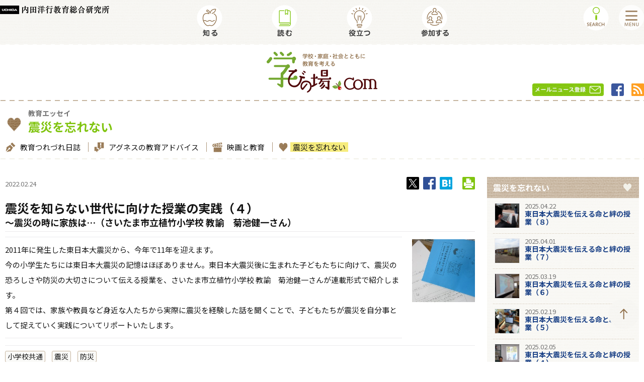

--- FILE ---
content_type: text/html
request_url: https://www.manabinoba.com/shinsai/020631.html
body_size: 14302
content:
<!doctype html>
<html lang="ja">
<head>
<!-- Google Tag Manager -->
<script>(function(w,d,s,l,i){w[l]=w[l]||[];w[l].push({'gtm.start':
new Date().getTime(),event:'gtm.js'});var f=d.getElementsByTagName(s)[0],
j=d.createElement(s),dl=l!='dataLayer'?'&l='+l:'';j.async=true;j.src=
'https://www.googletagmanager.com/gtm.js?id='+i+dl;f.parentNode.insertBefore(j,f);
})(window,document,'script','dataLayer','GTM-TK5VZR3');</script>

<script>(function(w,d,s,l,i){w[l]=w[l]||[];w[l].push({'gtm.start':
new Date().getTime(),event:'gtm.js'});var f=d.getElementsByTagName(s)[0],
j=d.createElement(s),dl=l!='dataLayer'?'&l='+l:'';j.async=true;j.src=
'https://www.googletagmanager.com/gtm.js?id='+i+dl;f.parentNode.insertBefore(j,f);
})(window,document,'script','dataLayer','GTM-N64VR95');</script>
<!-- End Google Tag Manager -->
<meta http-equiv="content-type" content="text/html; charset=UTF-8">
<meta http-equiv="X-UA-Compatible" content="IE=edge">
<title>震災を知らない世代に向けた授業の実践 - 震災を忘れない | 学びの場.com</title>
<meta name="description" content="学校・授業をより良くするネットワーク学びの場.comは、初等中等教育の教員や学校関係者、または保護者など教育に高い関心のある人々に向けて、先進的かつ優れた教育情報を提供するWEBサイトです。学びの場.comは、より良い教育を求める人々のネットワークから生まれる先進の先進モデルを応援し、皆様に発信します。">
<meta name="keywords" content="学校,授業,教育,指導案,学習指導要領,指導計画,実践事例,教材,教師,学校評価,食育,情報教育,教育情勢，校務,教科書,学び,New Education Expo,教員研修,危機管理,キャリア教育,安全安心,情報リテラシー,情報セキュリティ,学びの場,教育イベント,保護者,PTA,学力向上,教育施策,コミュニティ,スクール,英語教育">
<meta name="viewport" content="width=device-width, initial-scale=1">
<link rel="apple-touch-icon-precomposed" href="/common/images/apple-touch-icon-precomposed.png">
<link rel="shortcut icon" href="/common/images/favicon.ico">
<link rel="canonical" href="https://www.manabinoba.com/shinsai/020631.html">
<meta property="og:url" content="https://www.manabinoba.com/shinsai/020631.html">
<meta property="og:title" content="震災を知らない世代に向けた授業の実践 - 震災を忘れない（４）">
<meta property="og:type" content="article">
<meta property="og:description" content=" 2011年に発生した東日本大震災から、今年で11年を迎えます。今の小学生たちに...">
<meta property="og:site_name" content="学びの場.com">
<meta property="og:image" content="https://www.manabinoba.com/shinsai/uploads/02_OG_IMG_4006%20.JPG">
<meta property="fb:app_id" content="356560188111469">
<!--[if lt IE 9]>
<script type="text/javascript" src="/common/js/html5shiv.js"></script>
<![endif]-->
<link rel="stylesheet" type="text/css" href="/common/css/layout.css">
<link rel="stylesheet" type="text/css" href="/common/css/common.css?ver=4.0">
<link rel="stylesheet" type="text/css" href="/common/css/contents.css">
<link rel="stylesheet" type="text/css" href="/common/css/print.css" media="print">
<link rel="stylesheet" type="text/css" href="/common/css/colorbox.css">


<script type="text/javascript" src="/common/js/jquery-1.11.3.min.js"></script>
<script type="text/javascript" src="/common/js/jquery.cookie.js"></script>
<script type="text/javascript" src="/common/js/jquery.colorbox-min.js"></script>


<script type="text/javascript" src="/common/js/common.js?ver=4.85"></script>


<!-- Global site tag (gtag.js) - Google Analytics -->
<script async src="https://www.googletagmanager.com/gtag/js?id=G-YH6583VHR2"></script>
<script>
  window.dataLayer = window.dataLayer || [];
  function gtag(){dataLayer.push(arguments);}
  gtag('js', new Date());

  gtag('config', 'UA-56716546-1');
  gtag('config', 'G-YH6583VHR2');
</script>

<!-- Meta Pixel Code -->
<script>
  !function(f,b,e,v,n,t,s)
  {if(f.fbq)return;n=f.fbq=function(){n.callMethod?
  n.callMethod.apply(n,arguments):n.queue.push(arguments)};
  if(!f._fbq)f._fbq=n;n.push=n;n.loaded=!0;n.version='2.0';
  n.queue=[];t=b.createElement(e);t.async=!0;
  t.src=v;s=b.getElementsByTagName(e)[0];
  s.parentNode.insertBefore(t,s)}(window, document,'script',
  'https://connect.facebook.net/en_US/fbevents.js');
  fbq('init', '654339499105696');
  fbq('track', 'PageView');
</script>
<noscript><img height="1" width="1" style="display:none"
  src="https://www.facebook.com/tr?id=654339499105696&ev=PageView&noscript=1"
/></noscript>
<!-- End Meta Pixel Code -->
</head>

<body data-mid="12">
<!-- Google Tag Manager (noscript) -->
<noscript><iframe src=https://www.googletagmanager.com/ns.html?id=GTM-TK5VZR3
height="0" width="0" style="display:none;visibility:hidden"></iframe></noscript>

<noscript><iframe src="https://www.googletagmanager.com/ns.html?id=GTM-N64VR95"
height="0" width="0" style="display:none;visibility:hidden"></iframe></noscript>
<!-- End Google Tag Manager (noscript) -->
<div id="fb-root"></div>
<script>(function(d, s, id) {
  var js, fjs = d.getElementsByTagName(s)[0];
  if (d.getElementById(id)) return;
  js = d.createElement(s); js.id = id;
  js.src = "//connect.facebook.net/ja_JP/sdk.js#xfbml=1&version=v2.10";
  fjs.parentNode.insertBefore(js, fjs);
}(document, 'script', 'facebook-jssdk'));</script>
<div id="wrapper">
<ul class="headerSkip">
	<li><a href="#container" tabindex="1">本文にスキップします。</a></li>
	<li><a href="#srchBox" tabindex="2">サイト内検索にスキップします。</a></li>
</ul>
<header id="header">





	<div class="headerPC">
		<div class="headerAreaB">
			<div class="inner">
				<div class="headerLogoUchida"><a href="https://www.uchida.co.jp/ueric/"><img src="/common/images/header_logo_uchida.png" alt="内田洋行教育総合研究所"></a></div>
				<nav class="gNav">
					<ul>
						<li class="gNavShiru"><a href="/shiru.html"><img src="/common/images/gnav_shiru_label_pc.png" alt="知る"></a></li>
						<li class="gNavYomu"><a href="/yomu.html"><img src="/common/images/gnav_yomu_label_pc.png" alt="読む"></a></li>
						<li class="gNavYakudatsu"><a href="/yakudatsu/"><img src="/common/images/gnav_yakudatsu_label_pc.png" alt="役立つ"></a></li>
						<li class="gNavSankasuru"><a href="/sankasuru/"><img src="/common/images/gnav_sankasuru_label_pc.png" alt="参加する"></a></li>
					</ul>
				</nav>
			</div>
		</div><!-- / .headerAreaB -->
		<div class="headerAreaA">
			<div class="inner">
				<div class="headerLogo"><a href="/"><img src="/common/images/header_logo.png" alt="学校・家庭・社会とともに教育を考える 学びの場.com"></a></div>
				
				<ul class="headerLink">
					<li class="headerLinkMail"><a href="/newsletter/"><img src="/common/images/header_link_mail.png" alt="メールニュース登録"></a></li>
					<li class="headerLinkFb"><a href="https://www.facebook.com/%E5%AD%A6%E3%81%B3%E3%81%AE%E5%A0%B4com-1706786176213444/"><img src="/common/images/header_link_fb.png" alt="Facebook"></a></li>
					<li class="headerLinkRss"><a href="/atom.xml" target="_blank"><img src="/common/images/header_link_rss.png" alt="RSS"></a></li>
				</ul>
			</div>
			<ul class="headerBtn">
				<li class="headerBtnMenu"><img src="/common/images/header_btn_menu_pc.png" alt="MENU"></li>
				<li class="headerBtnSearch"><img src="/common/images/header_btn_search_pc.png" alt="SEARCH"></li>
			</ul>
		</div><!-- / .headerAreaA -->
		<div class="headerSearchPanel">
			<div class="inner">
				<dl class="searchBox">
				<dt><img src="/common/images/header_search_label01.png" alt="SEARCH"></dt>
				<dd>
				<div id="srchBox">
				<form action="https://www.manabinoba.com/search.html" method="get" id="srch">
				<p id="srchForm">
				<input type="text" name="search" id="srchInput" placeholder="キーワードを入力してください"><input type="submit" value="" id="srchBtn" onclick="document.getElementById('srchInput').focus();">
				</p>
				</form>
				</div>
				</dd>
				</dl>
				<dl class="searchTag">
					<dt><img src="/common/images/header_search_label02.png" alt=""></dt>
					<dd>
						<ul class="tagList">
	
		
		
		
		
		  
							<li><a href="#">探究</a></li>
		  
							<li><a href="#">ICT活用</a></li>
		  
							<li><a href="#">情報活用能力</a></li>
		  
							<li><a href="#">外国につながる子ども</a></li>
		  
							<li><a href="#">学級経営</a></li>
		  
							<li><a href="#">働き方改革</a></li>
		  
							<li><a href="#">特別支援</a></li>
		  
							<li><a href="#">ヤングケアラー</a></li>
		  
							<li><a href="#">小学校英語</a></li>
		  
							<li><a href="#">プログラミング教育</a></li>
		  
							<li><a href="#">いじめ</a></li>
		  
							<li><a href="#">主体的・対話的で深い学び</a></li>
		  
							<li><a href="#">大学入試改革</a></li>
		  
							<li><a href="#">教材・プリント</a></li>
		  
							<li><a href="#">カリキュラム・マネジメント</a></li>
		  
							<li><a href="#">インクルーシブ教育</a></li>
		  
							<li><a href="#">高大接続</a></li>
		  
		
	
						</ul>
					</dd>
				</dl>
				<div class="searchClose"><img src="/common/images/header_search_close.png" alt="×"></div>
				<div class="searchLink"><a href="#">MORE</a></div>
			</div>
		</div><!-- / .headerSearchPanel -->
	</div><!-- / .headerPC -->
	<div class="headerSP">
		<div class="headerAreaA">
			<div class="inner">
				<div class="headerLogo"><a href="/"><img src="/common/images/header_logo.png" alt="学校・家庭・社会とともに教育を考える 学びの場.com"></a></div>
				<div class="headerLogoUchida"><a href="https://www.uchida.co.jp/ueric/"><img src="/common/images/header_logo_uchida.png" alt="内田洋行教育総合研究所"></a></div>
				<ul class="headerLink">
					<li class="headerLinkMail"><a href="/newsletter/"><img src="/common/images/header_link_mail.png" alt="メールニュース登録"></a></li>
					<li class="headerLinkFb"><a href="https://www.facebook.com/%E5%AD%A6%E3%81%B3%E3%81%AE%E5%A0%B4com-1706786176213444/"><img src="/common/images/header_link_fb.png" alt="Facebook"></a></li>
				</ul>
			</div>
			<ul class="headerBtn">
				<li class="headerBtnMenu"><img src="/common/images/header_btn_menu.png" alt="MENU"></li>
				<li class="headerBtnSearch"><img src="/common/images/header_btn_search.png" alt="SEARCH"></li>
			</ul>
		</div><!-- / .headerAreaA -->
		<div class="headerAreaB">
			<nav class="gNav">
				<ul>
					<li class="gNavShiru"><a href="/shiru.html"><img src="/common/images/gnav_shiru_label.png" alt="知る"></a></li>
					<li class="gNavYomu"><a href="/yomu.html"><img src="/common/images/gnav_yomu_label.png" alt="読む"></a></li>
					<li class="gNavYakudatsu"><a href="/yakudatsu/"><img src="/common/images/gnav_yakudatsu_label.png" alt="役立つ"></a></li>
					<li class="gNavSankasuru"><a href="/sankasuru/"><img src="/common/images/gnav_sankasuru_label.png" alt="参加する"></a></li>
				</ul>
			</nav>
		</div><!-- / .headerAreaB -->
		<div class="headerSearchPanel">
			<div class="inner">
				<dl class="searchBox">
				<dt><img src="/common/images/header_search_label01.png" alt="SEARCH"></dt>
				<dd>
					<div id="srchBox">
					<form action="https://www.manabinoba.com/search.html" method="get" id="srch">
					<p id="srchForm">
					<input type="text" name="search" id="srchInput" placeholder="キーワードを入力してください"><input type="submit" value="" id="srchBtn" onclick="document.getElementById('srchInput').focus();">
					</p>
					</form>
					</div>
				</dd>
				</dl>
				<dl class="searchTag">
					<dt><img src="/common/images/header_search_label02.png" alt=""></dt>
					<dd>
						<ul class="tagList">
	
		
		
		
		
		  
							<li><a href="#">探究</a></li>
		  
							<li><a href="#">ICT活用</a></li>
		  
							<li><a href="#">情報活用能力</a></li>
		  
							<li><a href="#">外国につながる子ども</a></li>
		  
							<li><a href="#">学級経営</a></li>
		  
							<li><a href="#">働き方改革</a></li>
		  
							<li><a href="#">特別支援</a></li>
		  
							<li><a href="#">ヤングケアラー</a></li>
		  
							<li><a href="#">小学校英語</a></li>
		  
							<li><a href="#">プログラミング教育</a></li>
		  
							<li><a href="#">いじめ</a></li>
		  
							<li><a href="#">主体的・対話的で深い学び</a></li>
		  
							<li><a href="#">大学入試改革</a></li>
		  
							<li><a href="#">教材・プリント</a></li>
		  
							<li><a href="#">カリキュラム・マネジメント</a></li>
		  
							<li><a href="#">インクルーシブ教育</a></li>
		  
							<li><a href="#">高大接続</a></li>
		  
		
	
						</ul>
					</dd>
				</dl>
				<div class="searchClose"><img src="/common/images/header_search_close.png" alt="×"></div>
				<div class="searchLink"><a href="#">MORE</a></div>
			</div>
		</div><!-- / .headerSearchPanel -->
	</div><!-- / .headerSP -->


	
	
	
	
	<nav class="gNavPanel">
		<div class="gNavPanelShiru">
			<div class="inner">
				<p><a href="/shiru.html"><img src="/common/images/gnav_panel_cat_shiru.png" alt=""><em>知る</em></a></p>
		


  
  

  
  

  
  

  
  


  
				<dl class="gNavPanelShiruTrend">
					<dt><img src="/common/images/nav_cat_shiru_trend.png" alt="">教育トレンド</dt>
					<dd>
						<ul>
  

							<li><a href="https://www.manabinoba.com/interview/">教育インタビュー</a></li>
  
  

  

							<li><a href="https://www.manabinoba.com/edu_watch/">教育ウォッチ</a></li>
  
  

  

							<li><a href="https://www.manabinoba.com/books/">新刊紹介</a></li>
  
  

  

							<li><a href="https://www.manabinoba.com/kyozai/">教材紹介</a></li>
  
  
						</ul>
					</dd>
				</dl>
  



  
  

  
  

  
  

  
  


  
				<dl class="gNavPanelShiruReport">
					<dt><img src="/common/images/nav_cat_shiru_report.png" alt="">教育リポート</dt>
					<dd>
						<ul>
  

							<li><a href="https://www.manabinoba.com/event_reports/">教育イベントリポート</a></li>
  
  

  

							<li><a href="https://www.manabinoba.com/class_reports/">授業実践リポート</a></li>
  
  

  

							<li><a href="https://www.manabinoba.com/shokuiku/">食育と授業</a></li>
  
  

  

							<li><a href="https://www.manabinoba.com/research/">教育リサーチ</a></li>
  
  
						</ul>
					</dd>
				</dl>
  

			</div>
		</div>
		
		<div class="gNavPanelYomu">
			<div class="inner">
				<p><a href="/yomu.html"><img src="/common/images/gnav_panel_cat_yomu.png" alt=""><em>読む</em></a></p>



  
  

  
  

  
  

  
  


  
				<dl class="gNavPanelYomuEssay">
					<dt><img src="/common/images/nav_cat_yomu_essay.png" alt="">教育エッセイ</dt>
					<dd>
						<ul>
  

							<li><a href="https://www.manabinoba.com/tsurezure/">教育つれづれ日誌</a></li>
  
  

  

							<li><a href="https://www.manabinoba.com/agnes/">アグネスの教育アドバイス</a></li>
  
  

  

							<li><a href="https://www.manabinoba.com/movie/">映画と教育</a></li>
  
  

  

							<li><a href="https://www.manabinoba.com/shinsai/">震災を忘れない</a></li>
  
  
						</ul>
					</dd>
				</dl>
  



  
  

  
  

  
  

  
  

  
  


  
				<dl class="gNavPanelYomuSelection">
					<dt><img src="/common/images/nav_cat_yomu_selection.png" alt="">おすすめ特集記事</dt>
					<dd>
						<ul>
  

							<li><a href="https://www.manabinoba.com/math/">算数の教え上手</a></li>
  
  

  

							<li><a href="https://www.manabinoba.com/risk_management/">学校の危機管理</a></li>
  
  

  

							<li><a href="https://www.manabinoba.com/world_edu/">世界の教育事情</a></li>
  
  

  

							<li><a href="https://www.manabinoba.com/science/">科学夜話</a></li>
  
  

  

							<li><a href="https://www.manabinoba.com/children/">今どきの小学生</a></li>
  
  
						</ul>
					</dd>
				</dl>
  

			</div>
		</div>
				
		<div class="gNavPanelYakudatsu">
			<div class="inner">
				<p><a href="/yakudatsu/"><img src="/common/images/gnav_panel_cat_yakudatsu.png" alt=""><em>役立つ</em></a></p>
				


  
  

  
  

  
  

  
  

  
  


  
				<dl class="gNavPanelYakudatsuTool">
					<dt><img src="/common/images/nav_cat_yakudatsu_tool.png" alt="">学校と授業で使えるツール</dt>
					<dd>
						<ul>
  

							<li><a href="https://www.manabinoba.com/plans/">指導案</a></li>
  
  

  

							<li><a href="https://www.manabinoba.com/ideas/">授業アイデア</a></li>
  
  

  

							<li><a href="https://www.manabinoba.com/materials/">教材・プリント</a></li>
  
  

  

							<li><a href="https://www.manabinoba.com/illustrations/">学校で使えるイラスト</a></li>
  
  

  

							<li><a href="https://www.manabinoba.com/templates/">校務ツール（書式など）</a></li>
  
  
						</ul>
					</dd>
				</dl>
  

			</div>
		</div>
			
		<div class="gNavPanelSankasuru">
			<div class="inner">
				<p><a href="/sankasuru/"><img src="/common/images/gnav_panel_cat_sankasuru.png" alt=""><em>参加する</em></a></p>
			


  
  


  
				<dl class="gNavPanelSankasuruContents">
					<dt><img src="/common/images/nav_cat_sankasuru_contents.png" alt="">参加型コンテンツ</dt>
					<dd>
						<ul>
  

							<li><a href="https://www.manabinoba.com/questionnaire/">教育アンケート</a></li>
  
  
						</ul>
					</dd>
				</dl>
  



  
  

  
  


  
				<dl class="gNavPanelSankasuruInfo">
					<dt><img src="/common/images/nav_cat_sankasuru_info.png" alt="">得するお知らせ</dt>
					<dd>
						<ul>
  

							<li><a href="https://www.manabinoba.com/events/">研究会・イベント情報</a></li>
  
  

  

							<li><a href="https://www.manabinoba.com/presents/">プレゼント</a></li>
  
  
						</ul>
					</dd>
				</dl>
  

				<dl class="gNavPanelSankasuruForm">
					<dt><img src="/common/images/nav_cat_sankasuru_form.png" alt="">投稿/登録フォーム</dt>
					<dd>
						<ul>
							<li><a href="/newsletter/">メルマガ登録</a></li>
							<li><a href="/ideas_recruit/">アイデア投稿</a></li>
							<li><a href="/events_recruit/">イベント情報投稿</a></li>
							<li><a href="/inq/">ご意見・お問い合せ</a></li>
							<li><a href="/tsurezure_recruit/">教員エッセイ執筆者募集</a></li>
						</ul>
					</dd>
				</dl>
			</div>
		</div>
	</nav><!-- / .gNavPanel -->
	<nav class="headerNavPanel">
		<div class="headerNavClose"><img src="/common/images/header_btn_close.png" alt="×"></div>
		<div class="headerNavLink">
			<div class="headerNavAbout"><a href="/about/"><img src="/common/images/header_nav_about.png" alt="学びの場.comとは"></a></div>
			<div class="headerNavFb"><a href="https://www.facebook.com/%E5%AD%A6%E3%81%B3%E3%81%AE%E5%A0%B4com-1706786176213444/"><img src="/common/images/header_link_fb.png" alt="Facebook"></a></div>
		</div>
		<div class="headerNavBox">
			<p><a href="/shiru.html"><img src="/common/images/header_nav_cat_shiru.png" alt="知る"></a></p>


  
  

  
  

  
  

  
  


  
			<dl>
				<dt><img src="/common/images/nav_cat_shiru_trend.png" alt="">教育トレンド</dt>
				<dd>
					<ul>
  

						<li><a href="https://www.manabinoba.com/interview/">教育インタビュー</a></li>
  
  

  

						<li><a href="https://www.manabinoba.com/edu_watch/">教育ウォッチ</a></li>
  
  

  

						<li><a href="https://www.manabinoba.com/books/">新刊紹介</a></li>
  
  

  

						<li><a href="https://www.manabinoba.com/kyozai/">教材紹介</a></li>
  
  
					</ul>
				</dd>
			</dl>
  



  
  

  
  

  
  

  
  


  
			<dl>
				<dt><img src="/common/images/nav_cat_shiru_report.png" alt="">教育リポート</dt>
				<dd>
					<ul>
  

						<li><a href="https://www.manabinoba.com/event_reports/">教育イベントリポート</a></li>
  
  

  

						<li><a href="https://www.manabinoba.com/class_reports/">授業実践リポート</a></li>
  
  

  

						<li><a href="https://www.manabinoba.com/shokuiku/">食育と授業</a></li>
  
  

  

						<li><a href="https://www.manabinoba.com/research/">教育リサーチ</a></li>
  
  
					</ul>
				</dd>
			</dl>
  

		</div>
		<div class="headerNavBox">
			<p><a href="/yomu.html"><img src="/common/images/header_nav_cat_yomu.png" alt="読む"></a></p>


  
  

  
  

  
  

  
  


  
			<dl>
				<dt><img src="/common/images/nav_cat_yomu_essay.png" alt="">教育エッセイ</dt>
				<dd>
					<ul>
  

						<li><a href="https://www.manabinoba.com/tsurezure/">教育つれづれ日誌</a></li>
  
  

  

						<li><a href="https://www.manabinoba.com/agnes/">アグネスの教育アドバイス</a></li>
  
  

  

						<li><a href="https://www.manabinoba.com/movie/">映画と教育</a></li>
  
  

  

						<li><a href="https://www.manabinoba.com/shinsai/">震災を忘れない</a></li>
  
  
					</ul>
				</dd>
			</dl>
  



  
  

  
  

  
  

  
  

  
  


  
			<dl>
				<dt><img src="/common/images/nav_cat_yomu_selection.png" alt="">おすすめ特集記事</dt>
				<dd>
					<ul>
  

						<li><a href="https://www.manabinoba.com/math/">算数の教え上手</a></li>
  
  

  

						<li><a href="https://www.manabinoba.com/risk_management/">学校の危機管理</a></li>
  
  

  

						<li><a href="https://www.manabinoba.com/world_edu/">世界の教育事情</a></li>
  
  

  

						<li><a href="https://www.manabinoba.com/science/">科学夜話</a></li>
  
  

  

						<li><a href="https://www.manabinoba.com/children/">今どきの小学生</a></li>
  
  
					</ul>
				</dd>
			</dl>
  

		</div>
		<div class="headerNavBox">
			<p><a href="/yakudatsu/"><img src="/common/images/header_nav_cat_yakudatsu.png" alt="役立つ"></a></p>


  
  

  
  

  
  

  
  

  
  


  
			<dl>
				<dt><img src="/common/images/nav_cat_yakudatsu_tool.png" alt="">学校と授業で使えるツール</dt>
				<dd>
					<ul>
  

						<li><a href="https://www.manabinoba.com/plans/">指導案</a></li>
  
  
  

  

						<li><a href="https://www.manabinoba.com/ideas/">授業アイデア</a></li>
  
  
  

  

						<li><a href="https://www.manabinoba.com/materials/">教材・プリント</a></li>
  
  
  

  

						<li><a href="https://www.manabinoba.com/illustrations/">学校で使えるイラスト</a></li>
  
  
					</ul>
					<ul> 
  
  

  

						<li><a href="https://www.manabinoba.com/templates/">校務ツール（書式など）</a></li>
  
  
  
					</ul>
				</dd>
			</dl>
  

		</div>
		<div class="headerNavBox">
			<p><a href="/sankasuru/"><img src="/common/images/header_nav_cat_sankasuru.png" alt="参加する"></a></p>


  
  


  
			<dl>
				<dt><img src="/common/images/nav_cat_sankasuru_contents.png" alt="">参加型コンテンツ</dt>
				<dd>
					<ul>
  

						<li><a href="https://www.manabinoba.com/questionnaire/">教育アンケート</a></li>
  
  
					</ul>
				</dd>
			</dl>
  



  
  

  
  


  
			<dl>
				<dt><img src="/common/images/nav_cat_sankasuru_info.png" alt="">得するお知らせ</dt>
				<dd>
					<ul>
  

						<li><a href="https://www.manabinoba.com/events/">研究会・イベント情報</a></li>
  
  

  

						<li><a href="https://www.manabinoba.com/presents/">プレゼント</a></li>
  
  
					</ul>
				</dd>
			</dl>
  

				<dl>
					<dt><img src="/common/images/nav_cat_sankasuru_form.png" alt="">投稿/登録フォーム</dt>
					<dd>
						<ul>
							<li><a href="/newsletter/">メルマガ登録</a></li>
							<li><a href="/ideas_recruit/">アイデア投稿</a></li>
							<li><a href="/events_recruit/">イベント情報投稿</a></li>
						</ul>
						<ul>
							<li><a href="/inq/">ご意見・お問い合せ</a></li>
							<li><a href="/tsurezure_recruit/">教員エッセイ執筆者募集</a></li>
						</ul>
					</dd>
				</dl>
		</div>
		<ul class="headerNavList">
			<li><a href="/about/">学びの場.comとは</a></li>
			<li><a href="/copyright/">著作権について</a></li>
			<li><a href="/privacy/">プライバシーポリシー</a></li>
			<li><a href="/terms/">学びの場.com利用規約</a></li>
			<li><a href="/faq/">よくある質問と答え</a></li>
			<li><a href="/sitemap/">サイトマップ</a></li>
		</ul>
	</nav><!-- / .headerNavPanel -->
</header>


<div class="catNav">
<div class="inner">
<dl class="catNavTitle">
<dt><span class="icon"><img src="/common/images/icn_cat_yomu_essay.png" alt=""></span><p>教育エッセイ</p></dt>
<dd><span class="icon"><img src="/common/images/icn_cat_yomu_shinsai.png" alt=""></span><p>震災を忘れない</p></dd>
</dl>



	
	

	
	

	
	

	
	



	

<ul class="catNavList">

	

		
		
		

<li><a href="https://www.manabinoba.com/tsurezure/"><img src="/common/images/icn_cat_yomu_tsurezure.png" alt="">教育つれづれ日誌</a></li>

	
	

	

		
		
		

<li><a href="https://www.manabinoba.com/agnes/"><img src="/common/images/icn_cat_yomu_agnes.png" alt="">アグネスの教育アドバイス</a></li>

	
	

	

		
		
		

<li><a href="https://www.manabinoba.com/movie/"><img src="/common/images/icn_cat_yomu_movie.png" alt="">映画と教育</a></li>

	
	

	

		
		
		

<li class="current"><a href="https://www.manabinoba.com/shinsai/"><img src="/common/images/icn_cat_yomu_shinsai.png" alt="">震災を忘れない</a></li>

	
	

</ul>

	


</div>
</div>




<div id="container">
<main>











	
		
	
		
	
		
	


















	
		
	


<div class="article">
<div class="articleHead">


<span class="date">2022.02.24</span>


<div class="snsList">
<ul>
<li><a href="#"><img src="/common/images/icn_sns_twitter.png" alt="twitter"></a></li>
<li><a href="#"><img src="/common/images/icn_sns_facebook.png" alt="facebook"></a></li>
<li><a href="#"><img src="/common/images/icn_sns_hatebu.png" alt="はてなブックマーク"></a></li>
</ul>
<ul>
<li><a href="#"><img src="/common/images/icn_print.png" alt="印刷"></a></li>
</ul>
</div>






	
	

<h1><em>震災を知らない世代に向けた授業の実践（４）</em>
～震災の時に家族は…（さいたま市立植竹小学校 教諭　菊池健一さん）</h1>
<div class="articleSummary">

		
		

			
				

<div class="pic"><img src="https://www.manabinoba.com/shinsai/uploads/02_200_IMG_4006%20.JPG" alt=""></div>

				
			

		

<div class="item">
<p><div class="articleSummary">
<div class="item">
<p><span>2011年に発生した東日本大震災から、今年で11年を迎えます。<br />今の小学生たちには東日本大震災の記憶はほぼありません。東日本大震災後に生まれた子どもたちに向けて、震災の恐ろしさや防災の大切さについて伝える授業を、さいたま市立植竹小学校 教諭　菊池健一さんが連載形式で紹介します。<br />第４回では、家族や教員など身近な人たちから実際に震災を経験した話を聞くことで、子どもたちが震災を自分事として捉えていく実践についてリポートいたします。</span></p>
</div>
</div></p>
</div>
</div>

	







	

<div class="articleTag">
<ul class="tagList">





<li><a href="#">小学校共通</a></li>

		

<li><a href="#">震災</a></li>

		

<li><a href="#">防災</a></li>

		
</ul>
</div>

	






</mt:If>

</div><!-- / .articleHead -->

















	
	
	
	
	






	<div class="unitHead">
<h3>東日本大震災の時にどんなことがあったか</h3>
</div>
<div class="unitSection">
<div class="imgR">
<div class="pic"><img src="/shinsai/uploads/01_600_IMG_0589.JPG" alt=""></div>
<div class="caption"><p>児童に示した震災当時の新聞</p></div>
</div>
<div><p class="first-child">児童は、これまでの学習で東日本大震災について学んできました。震災に関する新聞を読んだり被災地の動画を視聴したりすることで、被災地の方々について知ることができました。<br class="first-child last-child">また、震災を取り上げた道徳資料による学習を通して、被災地の様子や被災された方々の思いを知ることもできました。それらの活動を行いながら震災に関心をもつようになってきました。</p><p>さらに、震災について関心を高めるために、当時のさいたま市の被害について児童に説明をしました。当時の様子は地元の埼玉新聞社の記事に詳しく掲載されています。その記事を読んで子どもたちと当時の様子を確認しました。</p><p>「先生、この写真はこの近くのものだよね。信号が止まっていて車が困っているよ。こんなことがあったんだね」<br class="first-child">「この車の長い列は何を待っている列だろう。そうか、ガソリンスタンドに並んでいるんだ。ガソリンも手に入らなかったんだね。先生も学校まで2週間ぐらい歩いて通ったと言っていたね」<br>「お店に品物が全然なくなってしまっているね。みんな困っただろうね」<br class="last-child">「帰れなくなってしまった人たちが、さいたまスーパーアリーナにたくさんいるよ。僕のお父さんも帰れなかったといっていたよ。どうして帰れなくなってしまったんだろう」</p><p class="last-child">など、自分が住んでいる身近な地域で起きたことを知ることで、児童は震災への関心をさらに高めていきました。そして、もっと震災のことを知りたいと思うようになっていきました。</p></div>
</div>
<div class="unitHead">
<h3>家族へのインタビューの発表</h3>
</div>
<div class="unitSection">
<div class="imgL">
<div class="pic"><img src="/shinsai/uploads/02_600_IMG_4006.JPG" alt=""></div>
<div class="caption"><p>身近な人にインタビューした児童の発表メモ</p></div>
</div>
<div><p class="first-child">2学期に、児童に自分の家族が東日本大震災の時にどうしていたか、そしてどんなことを考えたかをインタビューする課題を出しました。<br class="first-child last-child">児童は当時まだ生まれていなかったので、身近な家族の話を聞くことで当時の様子を知ることができると考えました。そして、全員でインタビューしてきたことの発表会をしました。</p><p>「わたしのお母さんは車の中にいたそうです。周りの人がとても驚いた様子だったので、『何が起こったのだろう』と思ったそうです。たくさんの人が表に出てきていたと言っていました」<br class="first-child">「お父さんは、会社で仕事をしていました。地震でびっくりして何が起こったのかわからなかったそうです。家族は大丈夫かどうか心配になったそうです」<br class="last-child">「お母さんはスーパーで買い物をしていました。品物が落ちてきてびっくりしたそうです。とにかく、『お兄ちゃんを迎えに行かなければいけない』と思ったそうです」</p><p>と、それぞれのインタビューの発表をすることができました。</p><p class="last-child">児童は、お互いに発表を聞きあうことで、東日本大震災の時の様子をリアルに感じることができました。<br class="first-child last-child">特に、自分と身近な人や友達の身近な人がどんなことをしていたかを知ることで、当時のことをより鮮明にイメージできるようになりました。</p></div>
</div>
<div class="unitHead">
<h3>教員の震災経験を知る</h3>
</div>
<div class="unitSection">
<div class="imgR">
<div class="pic"><img src="/shinsai/uploads/a1e478e9bc74210dcacb87fc5402c821f0ac7990.JPG" alt=""></div>
<div class="caption"><p>発表のための原稿を書く児童</p></div>
</div>
<div><p class="first-child">家族が東日本大震災の起こったときにどこにいてどんなことを考えたのかをインタビューすることで、当時まだ生まれていなかった児童も震災を自分事として捉えられるようになってきました。<br class="first-child last-child">震災について、また防災についてさらに知りたいという気持ちも芽生えてきたようです。続けて、3年生を担当する3人の教員の震災時の経験を児童に話すことにしました。</p><p>授業を担当する私は、東日本大震災が起こった際に、地元のある新聞記者と話をしていました。当時、新聞教育が学習指導要領に盛り込まれるということがあり、新聞社が新聞を活用した授業を取材に来ていました。参観してもらった授業についての話をしているときでした。突然の大きな揺れに驚いたことを覚えています。そして、話をしていた会議室の棚が倒れ、ガラスも割れました。地震が大変長い時間続きました。地震の後に、学校に残っていた児童を送っていったり、体育館に避難してくる人たちのための買い出しに行ったりしました。幸い、学校に泊まらずに帰宅してもよいという許可が出たので、どうしても保護者が迎えに来られない児童を送ってから自宅に帰りました。いつもは15分ぐらいで自宅に帰れるのに、その日は1時間半ぐらいかかりました。自宅に帰ると、テレビのCMが政府の広告機構のものになり、ほとんどのチャンネルで震災のことが報じられていました。この先、どのようになるのだろうと不安になりました。</p><p class="last-child">児童は、担任の私以外の教員からも話を聞き、さらに震災のことを身近に感じられるようになりました。児童は、身近な家族や教師の経験を聞くことで、震災について詳しく知りたいという気持ちを高めました。<br class="first-child">この後の学習で、東日本大震災や被災地の様子について取材を続けてきた新聞記者を招き、震災について、そして被災地の状況についての話を聞くことになりました。児童は、「地震から身を守る方法」に関する意見文を書くことがこの学習のゴールとなっているので、記者から「文章の書き方のコツ」も学ぶことになります。<br class="last-child">教科の学習のねらいも見据えながら、さらに防災学習を進めていきたいと思っています。</p></div>
</div>




































	
	
	
	
	
	
	
	

	
	
		
	

	

	
	
	
	
	
	
	
	

	
	
		
	

	

	
	
	
	
	
	
	
	

	
	
		
			
		
	

	

	
	
	
	
	
	
	
	

	
	
		
	

	

	
	
	
	
	
	
	
	
	
		
	
	

	
	
		
	

	

	
	
	
	
	
	
	
	
	
		
	
	

	
	
		
	

	

	
	
	
	
	
	
	
	
	
		
	
	

	
	
		
	

	

	
	
	
	
	
	
	
	

	
	
		
	

	

	
	
	
	
	
	
	
	
	
		
	
	

	
	
		
	

	

	
	
	
	
	
	
	
	

	
	
		
			
		
	

	





	
	
		
			
			
			
			
			
			
			

			
		
			
			
			
			
			
			
			

			
		
			
			
			
			
			
			
			

			
		
			
			
			
			
			
			
			

			
		
			
			
			
			
			
			
			

			
		
			
			
			
			
			
			
			

			
		
			
			
			
			
			
			
			
				
					
				
			

			
		
			
			
			
			
			
			
			

			
		
			
			
			
			
			
			
			
				
					
				
			

			
		
			
			
			
			
			
			
			

			
		
	









<div class="profileAuthor"><p><p>文・写真：菊池健一</p></p><p>※当記事のすべてのコンテンツ（文・画像等）の無断使用を禁じます。</p></div>

























<div class="entrySeries">

		
			
				
				
				
			
		
			
				
				
				
			
		
			
				
				
				
			
		
			
				
				
				
			
		
			
				
				
				
			
		
			
				
				
				
			
		
			
				
				
					
				
			
		
			
				
				
				
					
						
					
				
			
		
			
				
				
				
					
				
			
		
			
				
				
				
					
				
			
		

<div class="seriesNav">
<div class="btnPrev"><a href="https://www.manabinoba.com/shinsai/020625.html">３を読む</a></div>
<div class="btnNext"><a href="https://www.manabinoba.com/shinsai/020632.html">５を読む</a></div>
</div>

		
			

<div class="seriesBox">
<div class="boxHead"><h5>関連記事</h5></div>
<div class="boxBody">
<ul>

			

			
			
			
			
				
					
				
			

			

<li><a href="https://www.manabinoba.com/shinsai/020778.html">震災を知らない世代に向けた授業の実践［９］</a></li>

			

			
		
			

			
			
			
			
				
					
				
			

			

<li><a href="https://www.manabinoba.com/shinsai/020726.html">震災を知らない世代に向けた授業の実践［８］</a></li>

			

			
		
			

			
			
			
			
				
					
				
			

			

<li><a href="https://www.manabinoba.com/shinsai/020697.html">震災を知らない世代に向けた授業の実践［７］</a></li>

			

			
		
			

			
			
			
			
				
					
				
			

			

<li><a href="https://www.manabinoba.com/shinsai/020665.html">震災を知らない世代に向けた授業の実践［６］</a></li>

			

			
		
			

			
			
			
			
				
					
				
			

			

<li><a href="https://www.manabinoba.com/shinsai/020794.html">震災を知らない世代に向けた授業の実践［10］</a></li>

			

			
		
			

			
			
			
			
				
					
				
			

			

<li><a href="https://www.manabinoba.com/shinsai/020632.html">震災を知らない世代に向けた授業の実践［５］</a></li>

			

			
		
			

			
			
			
			
				
					
				
			

			

			
		
			

			
			
			
			
				
					
				
			

			

<li><a href="https://www.manabinoba.com/shinsai/020625.html">震災を知らない世代に向けた授業の実践［３］</a></li>

			

			
		
			

			
			
			
			
				
					
				
			

			

<li><a href="https://www.manabinoba.com/shinsai/020589.html">震災を知らない世代に向けた授業の実践［２］</a></li>

			

			
		
			

			
			
			
			
				
					
				
			

			

<li><a href="https://www.manabinoba.com/shinsai/020516.html">震災を知らない世代に向けた授業の実践［１］</a></li>

			

			

</ul>
</div>
</div>

			
		

</div>

	



<div class="snsBtn">
<ul>
<!--<li><div class="fb-like" data-layout="button_count" data-action="like" data-size="small" data-show-faces="true" data-share="true" data-href="https://www.manabinoba.com/shinsai/020631.html?utm_source=fb_share&amp;utm_medium=facebook"></div></li>-->
<li><div class="fb-like" data-layout="button_count" data-action="like" data-size="small" data-show-faces="true" data-share="true" data-href="https://www.manabinoba.com/shinsai/020631.html"></div></li>
</ul>
</div>


<div class="clipList">
<ul>
<li class="btnClip"><a href="#"><img src="/common/images/icn_clip01.png" alt="">この記事をクリップ</a></li>
<li class="btnClipboard"><a href="#"><img src="/common/images/icn_clipboard01.png" alt="">クリップした記事</a></li>
</ul>
</div>





<div class="inqBox">
<div class="boxHead">
<h2>ご意見・ご要望、お待ちしています！</h2>
</div>
<div class="boxBody">
<p>この記事に対する皆様のご意見、ご要望をお寄せください。今後の記事制作の参考にさせていただきます。（なお個別・個人的なご質問・ご相談等に関してはお受けいたしかねます。）</p>
<ul class="btnList04">
<li><a href="/inq/"><img src="/common/images/icn_inq01.png" alt="">ご意見・ご要望</a></li>
</ul>
</div>
</div>



</div><!-- / .article -->



<div class="relBox">
<div class="boxHead">
<h2>この記事に関連するおススメ記事</h2>
<span class="icon"><img src="/common/images/icn_cat_info.png" alt="i"></span>
</div>
<div class="boxBody">
<ul class="recommendList">

				
				
				
				
				
				
				
				
				
				

<li>
<div class="item">
<span class="tag"><a href="https://www.manabinoba.com/tsurezure/">教育つれづれ日誌</a></span>
<p class="mainttl"><a href="https://www.manabinoba.com/tsurezure/023368.html">日々のリフレクション（仕事日記）</a></p>
<span class="date">2024.10.29</span>
</div>
</li>

			

<li>
<div class="item">
<span class="tag"><a href="https://www.manabinoba.com/tsurezure/">教育つれづれ日誌</a></span>
<p class="mainttl"><a href="https://www.manabinoba.com/tsurezure/023382.html">教員人生のふりかえり</a></p>
<span class="date">2024.10.23</span>
</div>
</li>

			

<li>
<div class="item">
<span class="tag"><a href="https://www.manabinoba.com/tsurezure/">教育つれづれ日誌</a></span>
<p class="mainttl"><a href="https://www.manabinoba.com/tsurezure/023378.html">BINGOで凌ぐ学級経営</a></p>
<span class="date">2024.10.21</span>
</div>
</li>

			

<li>
<div class="item">
<span class="tag"><a href="https://www.manabinoba.com/tsurezure/">教育つれづれ日誌</a></span>
<p class="mainttl"><a href="https://www.manabinoba.com/tsurezure/023360.html">先生にとって何だかとても大切なもの　毎日の給食で支えるもの育つもの</a></p>
<span class="date">2024.10.11</span>
</div>
</li>

			

<li>
<div class="item">
<span class="tag"><a href="https://www.manabinoba.com/tsurezure/">教育つれづれ日誌</a></span>
<p class="mainttl"><a href="https://www.manabinoba.com/tsurezure/023347.html">濃縮還元とストレート</a></p>
<span class="date">2024.10.08</span>
</div>
</li>

			

<li>
<div class="item">
<span class="tag"><a href="https://www.manabinoba.com/tsurezure/">教育つれづれ日誌</a></span>
<p class="mainttl"><a href="https://www.manabinoba.com/tsurezure/023312.html">定時退勤を叶える小さなコツ</a></p>
<span class="date">2024.10.01</span>
</div>
</li>

			

<li>
<div class="item">
<span class="tag"><a href="https://www.manabinoba.com/tsurezure/">教育つれづれ日誌</a></span>
<p class="mainttl"><a href="https://www.manabinoba.com/tsurezure/023300.html">「個別？協働的？何をさせたらいいの？」これらの謎を解明する「ベストセレクション」〜実践・完結編〜（４）</a></p>
<span class="date">2024.09.30</span>
</div>
</li>

			

<li>
<div class="item">
<span class="tag"><a href="https://www.manabinoba.com/tsurezure/">教育つれづれ日誌</a></span>
<p class="mainttl"><a href="https://www.manabinoba.com/tsurezure/023314.html">先生にとっての 何だかとても大切なもの　先生こそ教わる体験はいかが、たとえば季節ごとの自然観察会とか</a></p>
<span class="date">2024.09.28</span>
</div>
</li>

			

<li>
<div class="item">
<span class="tag"><a href="https://www.manabinoba.com/tsurezure/">教育つれづれ日誌</a></span>
<p class="mainttl"><a href="https://www.manabinoba.com/tsurezure/023301.html">スポーツの秋にピッタリ　Baseball5（２）</a></p>
<span class="date">2024.09.27</span>
</div>
</li>

			

<li>
<div class="item">
<span class="tag"><a href="https://www.manabinoba.com/tsurezure/">教育つれづれ日誌</a></span>
<p class="mainttl"><a href="https://www.manabinoba.com/tsurezure/023265.html">習熟度別算数指導</a></p>
<span class="date">2024.09.19</span>
</div>
</li>

			
</ul>
</div>
</div>

	





<div class="relBox">
<div class="boxHead">
<h2>「教育エッセイ」の最新記事</h2>
<span class="icon"><img src="/common/images/icn_cat_yomu_essay.png" alt=""></span>
</div>
<div class="boxBody">
<ul class="latestList">

		
		
		
		
		
		
		
		
		
		

<li>

		

<div class="thumb"><a href="https://www.manabinoba.com/tsurezure/023419.html"><img src="/mt7/mt-static/support/assets_c/userpics/userpic-328-100x100.png" alt=""></a></div>

		

<div class="item">
<span class="tag"><a href="https://www.manabinoba.com/tsurezure/">教育つれづれ日誌</a></span>
<p class="mainttl"><a href="https://www.manabinoba.com/tsurezure/023419.html">新提言　シン・生活指導「生き方四原則」</a></p>
<span class="date">2024.11.11</span>
</div>
</li>

	

<li>

		

<div class="thumb"><a href="https://www.manabinoba.com/tsurezure/023443.html"><img src="/mt7/mt-static/support/assets_c/userpics/userpic-327-100x100.png" alt=""></a></div>

		

<div class="item">
<span class="tag"><a href="https://www.manabinoba.com/tsurezure/">教育つれづれ日誌</a></span>
<p class="mainttl"><a href="https://www.manabinoba.com/tsurezure/023443.html">"生徒主体"の行事にするために</a></p>
<span class="date">2024.11.10</span>
</div>
</li>

	

<li>

		

<div class="thumb"><a href="https://www.manabinoba.com/agnes/023465.html"><img src="https://www.manabinoba.com/agnes/uploads/7e06f51c08241433597db6f0dca0f982a62627fb.png" alt=""></a></div>

		

<div class="item">
<span class="tag"><a href="https://www.manabinoba.com/agnes/">アグネスの教育アドバイス</a></span>
<p class="mainttl"><a href="https://www.manabinoba.com/agnes/023465.html">約束を守る力を育てるために大切なこと</a></p>
<span class="date">2024.11.10</span>
</div>
</li>

	

<li>

		

<div class="thumb"><a href="https://www.manabinoba.com/tsurezure/023421.html"><img src="/mt7/mt-static/support/assets_c/userpics/userpic-320-100x100.png" alt=""></a></div>

		

<div class="item">
<span class="tag"><a href="https://www.manabinoba.com/tsurezure/">教育つれづれ日誌</a></span>
<p class="mainttl"><a href="https://www.manabinoba.com/tsurezure/023421.html">誰でも使える日本語指導の教材の紹介</a></p>
<span class="date">2024.11.09</span>
</div>
</li>

	

<li>

		

<div class="thumb"><a href="https://www.manabinoba.com/tsurezure/023417.html"><img src="/mt7/mt-static/support/assets_c/userpics/userpic-319-100x100.png" alt=""></a></div>

		

<div class="item">
<span class="tag"><a href="https://www.manabinoba.com/tsurezure/">教育つれづれ日誌</a></span>
<p class="mainttl"><a href="https://www.manabinoba.com/tsurezure/023417.html">男性の育児休暇を取るか取らないかの選択はもう必要ないのではないだろうか（２）</a></p>
<span class="date">2024.11.06</span>
</div>
</li>

	

<li>

		

<div class="thumb"><a href="https://www.manabinoba.com/tsurezure/023402.html"><img src="/mt7/mt-static/support/assets_c/userpics/userpic-318-100x100.png" alt=""></a></div>

		

<div class="item">
<span class="tag"><a href="https://www.manabinoba.com/tsurezure/">教育つれづれ日誌</a></span>
<p class="mainttl"><a href="https://www.manabinoba.com/tsurezure/023402.html">記号接地の問題について考える　～国語科の視点から～（２）</a></p>
<span class="date">2024.11.05</span>
</div>
</li>

	

<li>

		

<div class="thumb"><a href="https://www.manabinoba.com/tsurezure/023386.html"><img src="/mt7/mt-static/support/assets_c/userpics/userpic-285-100x100.png" alt=""></a></div>

		

<div class="item">
<span class="tag"><a href="https://www.manabinoba.com/tsurezure/">教育つれづれ日誌</a></span>
<p class="mainttl"><a href="https://www.manabinoba.com/tsurezure/023386.html">伊那小学校訪問記～伊那中学校編～（３）</a></p>
<span class="date">2024.11.04</span>
</div>
</li>

	

<li>

		

<div class="thumb"><a href="https://www.manabinoba.com/tsurezure/023404.html"><img src="/mt7/mt-static/support/assets_c/userpics/userpic-280-100x100.png" alt=""></a></div>

		

<div class="item">
<span class="tag"><a href="https://www.manabinoba.com/tsurezure/">教育つれづれ日誌</a></span>
<p class="mainttl"><a href="https://www.manabinoba.com/tsurezure/023404.html">「慣れ」から生まれるもの</a></p>
<span class="date">2024.11.03</span>
</div>
</li>

	

<li>

		

<div class="thumb"><a href="https://www.manabinoba.com/tsurezure/023369.html"><img src="/mt7/mt-static/support/assets_c/userpics/userpic-158-100x100.png" alt=""></a></div>

		

<div class="item">
<span class="tag"><a href="https://www.manabinoba.com/tsurezure/">教育つれづれ日誌</a></span>
<p class="mainttl"><a href="https://www.manabinoba.com/tsurezure/023369.html">初任の先生からの質問「難しい保護者への対応」（NO.1３）</a></p>
<span class="date">2024.11.02</span>
</div>
</li>

	

<li>

		

<div class="thumb"><a href="https://www.manabinoba.com/movie/023424.html"><img src="https://www.manabinoba.com/movie/uploads/d7d48445891868f5b2fc6b2489660acaa252bb41.png" alt=""></a></div>

		

<div class="item">
<span class="tag"><a href="https://www.manabinoba.com/movie/">映画と教育</a></span>
<p class="mainttl"><a href="https://www.manabinoba.com/movie/023424.html">『アイミタガイ』</a></p>
<span class="date">2024.11.02</span>
</div>
</li>

	
</ul>
</div>
</div>






</main>
<aside>

<div class="asideBox01 asideMenu">
		<h3><em>震災を忘れない</em><span class="icon"><img src="/common/images/aside_cat_yomu_shinsai.png" alt=""></span></h3>

	</div>

<div class="asideNav asideNavYomu">
		<h3><img src="/common/images/aside_nav_cat_yomu.png" alt="読む"></h3>
		<dl>

  
  
    
    
  
    
    
  
    
    
  
    
    
  
  
    
			<dt><img src="/common/images/icn_cat_yomu_essay.png" alt="">教育エッセイ</dt>
			<dd>
				<ul>
    

					<li><a href="https://www.manabinoba.com/tsurezure/">教育つれづれ日誌</a></li>
    
    
  
    

					<li><a href="https://www.manabinoba.com/agnes/">アグネスの教育アドバイス</a></li>
    
    
  
    

					<li><a href="https://www.manabinoba.com/movie/">映画と教育</a></li>
    
    
  
    

					<li><a href="https://www.manabinoba.com/shinsai/">震災を忘れない</a></li>
    
    
				</ul>
			</dd>
    
  

  
  
    
    
  
    
    
  
    
    
  
    
    
  
    
    
  
  
    
			<dt><img src="/common/images/icn_cat_yomu_selection.png" alt="">おすすめ特集記事</dt>
			<dd>
				<ul>
    

					<li><a href="https://www.manabinoba.com/math/">算数の教え上手</a></li>
    
    
  
    

					<li><a href="https://www.manabinoba.com/risk_management/">学校の危機管理</a></li>
    
    
  
    

					<li><a href="https://www.manabinoba.com/world_edu/">世界の教育事情</a></li>
    
    
  
    

					<li><a href="https://www.manabinoba.com/science/">科学夜話</a></li>
    
    
  
    

					<li><a href="https://www.manabinoba.com/children/">今どきの小学生</a></li>
    
    
				</ul>
			</dd>
    
  


		</dl>
	</div>



	
	
		
			
		
	
		
			
		
	

	

<div class="asideBanner">
<ul>

				
				
				

<li><a href="/ideas_recruit/"><img src="https://www.manabinoba.com/uploads/banner_idea.png" alt="授業・校務に役立つ実践案・指導案のアイデア募集中！！"></a></li>

				
			
				

<li><a href="/tsurezure_recruit/"><img src="https://www.manabinoba.com/uploads/mnbBnr_tsurezure.png" alt="教育つれづれ日誌執筆者募集"></a></li>

				
			
</ul>
</div>

	


<div class="asideBox01 asideRanking">
		<h3><em><img src="/common/images/aside_ranking_title.png" alt="アクセスランキング"></em><span class="icon"><img src="/common/images/aside_ranking_title_icn.png" alt=""></span></h3>
    	<ul></ul>
		<div class="asideBtnMore"><p>MORE</p></div>
	</div>
<div class="asideBox02 asideWord">
		<h3><em><img src="/common/images/aside_word_title.png" alt="注目の教育ワード"></em><span class="icon"><img src="/common/images/aside_word_title_icn.png" alt=""></span></h3>
	</div>

</aside>

</div><!-- / #container -->

<div id="pagetop"><a href="#"><img src="/common/images/pagetop.png" alt="pagetop"></a></div>





<footer id="footer">
	<div class="footerAreaA">
		<div class="inner">
			<ul>
				<li><a href="/about/">学びの場.comとは</a></li>
				<li><a href="/copyright/">著作権について</a></li>
				<li><a href="/privacy/">プライバシーポリシー</a></li>
				<li><a href="/terms/">学びの場.com利用規約</a></li>
				<li><a href="/faq/">よくある質問と答え</a></li>
				<li><a href="/sitemap/">サイトマップ</a></li>
			</ul>
		</div>
	</div>

	<div class="footerAreaB">
		<div class="inner">
			<div class="footerLogo"><a href="/"><img src="/common/images/footer_logo.png" alt="学びの場.com"></a></div>
			<nav class="footerNav">
				<div class="footerCol footerCol01">
					<p><img src="/common/images/footer_cat_shiru.png" alt="知る"></p>
					<div class="footerItem">
						<dl>


  
  

  
  

  
  

  
  


  
							<dt>教育トレンド</dt>
							<dd>
								<ul>
  

									<li><a href="https://www.manabinoba.com/interview/">教育インタビュー</a></li>
  
  

  

									<li><a href="https://www.manabinoba.com/edu_watch/">教育ウォッチ</a></li>
  
  

  

									<li><a href="https://www.manabinoba.com/books/">新刊紹介</a></li>
  
  

  

									<li><a href="https://www.manabinoba.com/kyozai/">教材紹介</a></li>
  
  
								</ul>
							</dd>
  



  
  

  
  

  
  

  
  


  
							<dt>教育リポート</dt>
							<dd>
								<ul>
  

									<li><a href="https://www.manabinoba.com/event_reports/">教育イベントリポート</a></li>
  
  

  

									<li><a href="https://www.manabinoba.com/class_reports/">授業実践リポート</a></li>
  
  

  

									<li><a href="https://www.manabinoba.com/shokuiku/">食育と授業</a></li>
  
  

  

									<li><a href="https://www.manabinoba.com/research/">教育リサーチ</a></li>
  
  
								</ul>
							</dd>
  

						</dl>
					</div>
				</div>
				<div class="footerCol footerCol02">
					<p><img src="/common/images/footer_cat_yomu.png" alt="読む"></p>
					<div class="footerItem">
						<dl>


  
  

  
  

  
  

  
  


  
							<dt>教育エッセイ</dt>
							<dd>
								<ul>
  

									<li><a href="https://www.manabinoba.com/tsurezure/">教育つれづれ日誌</a></li>
  
  

  

									<li><a href="https://www.manabinoba.com/agnes/">アグネスの教育アドバイス</a></li>
  
  

  

									<li><a href="https://www.manabinoba.com/movie/">映画と教育</a></li>
  
  

  

									<li><a href="https://www.manabinoba.com/shinsai/">震災を忘れない</a></li>
  
  
								</ul>
							</dd>
  



  
  

  
  

  
  

  
  

  
  


  
							<dt>おすすめ特集記事</dt>
							<dd>
								<ul>
  

									<li><a href="https://www.manabinoba.com/math/">算数の教え上手</a></li>
  
  

  

									<li><a href="https://www.manabinoba.com/risk_management/">学校の危機管理</a></li>
  
  

  

									<li><a href="https://www.manabinoba.com/world_edu/">世界の教育事情</a></li>
  
  

  

									<li><a href="https://www.manabinoba.com/science/">科学夜話</a></li>
  
  

  

									<li><a href="https://www.manabinoba.com/children/">今どきの小学生</a></li>
  
  
								</ul>
							</dd>
  


						</dl>
					</div>
				</div>
				<div class="footerCol footerCol03">
					<p><img src="/common/images/footer_cat_yakudatsu.png" alt="役立つ"></p>
					<div class="footerItem">
						<dl>


  
  

  
  

  
  

  
  

  
  


  
							<dt>学校と授業で使えるツール</dt>
							<dd>
								<ul>
  

									<li><a href="https://www.manabinoba.com/plans/">指導案</a></li>
  
  

  

									<li><a href="https://www.manabinoba.com/ideas/">授業アイデア</a></li>
  
  

  

									<li><a href="https://www.manabinoba.com/materials/">教材・プリント</a></li>
  
  

  

									<li><a href="https://www.manabinoba.com/illustrations/">学校で使えるイラスト</a></li>
  
  

  

									<li><a href="https://www.manabinoba.com/templates/">校務ツール（書式など）</a></li>
  
  
								</ul>
							</dd>
  

						</dl>
					</div>
				</div>
				<div class="footerCol footerCol04">
					<p><img src="/common/images/footer_cat_sankasuru.png" alt="参加する"></p>
					<div class="footerItem">
						<dl>


  
  


  
							<dt>参加型コンテンツ</dt>
							<dd>
								<ul>
  

									<li><a href="https://www.manabinoba.com/questionnaire/">教育アンケート</a></li>
  
  
								</ul>
							</dd>
  



  
  

  
  


  
							<dt>得するお知らせ</dt>
							<dd>
								<ul>
  

									<li><a href="https://www.manabinoba.com/events/">研究会・イベント情報</a></li>
  
  

  

									<li><a href="https://www.manabinoba.com/presents/">プレゼント</a></li>
  
  
								</ul>
							</dd>
  

						</dl>
						<dl>
							<dt>投稿/登録フォーム</dt>
							<dd>
								<ul>
									<li><a href="/newsletter/">メルマガ登録</a></li>
									<li><a href="/ideas_recruit/">アイデア投稿</a></li>
									<li><a href="/events_recruit/">イベント情報投稿</a></li>
									<li><a href="/inq/">ご意見・お問い合せ</a></li>
									<li><a href="/tsurezure_recruit/">教員エッセイ執筆者募集</a></li>
								</ul>
							</dd>
						</dl>
					</div>
				</div>
			</nav>
		</div>
	</div>
	<div class="footerAreaC">
		<div class="inner">
        <div class="footerLogoUchida"><a href="http://www.uchida.co.jp/"><img src="/common/images/footer_logo_uchida.png" alt="UCHIDA"></a></div>
			<div class="footerCopyright"><p>Copyright &copy; Uchidayoko Institute for Education Research. All Rights Reserved.</p></div>
		</div>
	</div>
</footer>
					
<div class="clipBox" style="display:none;">
	<div class="boxHead">
		<h2><img src="/common/images/icn_clipboard01.png" alt="">クリップした記事</h2>
		<div class="clipBoxClose"><img src="/common/images/clip_btn_close.png" alt="×"></div>
	</div>
	<div class="boxBody">
		<p>クリップした記事</p>
	</div>
</div>





</div><!-- / #wrapper -->

<div class="modalOverlay" style="display: none;">
	<div class="modalWindow">
		<div class="modalClose"></div>
		<div class="modalBox">
			<div class="videoC">
				<div class="video"></video></div>
			</div>
		</div>
	</div>
</div>





</body>
</html>

--- FILE ---
content_type: text/html
request_url: https://www.manabinoba.com/tag.html
body_size: 14761
content:
<!doctype html>
<html lang="ja">
<head>
<!-- Google Tag Manager -->
<script>(function(w,d,s,l,i){w[l]=w[l]||[];w[l].push({'gtm.start':
new Date().getTime(),event:'gtm.js'});var f=d.getElementsByTagName(s)[0],
j=d.createElement(s),dl=l!='dataLayer'?'&l='+l:'';j.async=true;j.src=
'https://www.googletagmanager.com/gtm.js?id='+i+dl;f.parentNode.insertBefore(j,f);
})(window,document,'script','dataLayer','GTM-TK5VZR3');</script>

<script>(function(w,d,s,l,i){w[l]=w[l]||[];w[l].push({'gtm.start':
new Date().getTime(),event:'gtm.js'});var f=d.getElementsByTagName(s)[0],
j=d.createElement(s),dl=l!='dataLayer'?'&l='+l:'';j.async=true;j.src=
'https://www.googletagmanager.com/gtm.js?id='+i+dl;f.parentNode.insertBefore(j,f);
})(window,document,'script','dataLayer','GTM-N64VR95');</script>
<!-- End Google Tag Manager -->
<meta http-equiv="content-type" content="text/html; charset=UTF-8">
<meta http-equiv="X-UA-Compatible" content="IE=edge">
<title>タグリスト | 学びの場.com</title>
<meta name="description" content="学校・授業をより良くするネットワーク学びの場.comは、初等中等教育の教員や学校関係者、または保護者など教育に高い関心のある人々に向けて、先進的かつ優れた教育情報を提供するWEBサイトです。学びの場.comは、より良い教育を求める人々のネットワークから生まれる先進の先進モデルを応援し、皆様に発信します。">
<meta name="keywords" content="学校,授業,教育,指導案,学習指導要領,指導計画,実践事例,教材,教師,学校評価,食育,情報教育,教育情勢，校務,教科書,学び,New Education Expo,教員研修,危機管理,キャリア教育,安全安心,情報リテラシー,情報セキュリティ,学びの場,教育イベント,保護者,PTA,学力向上,教育施策,コミュニティ,スクール,英語教育">
<meta name="viewport" content="width=device-width, initial-scale=1">
<link rel="apple-touch-icon-precomposed" href="/common/images/apple-touch-icon-precomposed.png">
<link rel="shortcut icon" href="/common/images/favicon.ico">
<link rel="canonical" href="https://www.manabinoba.com/tag.html">
<meta property="og:url" content="https://www.manabinoba.com/">
<meta property="og:title" content="タグリスト">
<meta property="og:type" content="article">
<meta property="og:description" content="学校・家庭・社会とともに教育を考える 学びの場.com">
<meta property="og:site_name" content="学びの場.com">
<meta property="og:image" content="https://www.manabinoba.com/common/images/ogp.png">
<meta property="fb:app_id" content="356560188111469">
<!--[if lt IE 9]>
<script type="text/javascript" src="/common/js/html5shiv.js"></script>
<![endif]-->
<link rel="stylesheet" type="text/css" href="/common/css/layout.css">
<link rel="stylesheet" type="text/css" href="/common/css/common.css?ver=4.0">
<link rel="stylesheet" type="text/css" href="/common/css/contents.css">
<link rel="stylesheet" type="text/css" href="/common/css/print.css" media="print">
<link rel="stylesheet" type="text/css" href="/common/css/colorbox.css">


<script type="text/javascript" src="/common/js/jquery-1.11.3.min.js"></script>
<script type="text/javascript" src="/common/js/jquery.cookie.js"></script>
<script type="text/javascript" src="/common/js/jquery.colorbox-min.js"></script>


<script type="text/javascript" src="/common/js/common.js?ver=4.85"></script>


<!-- Global site tag (gtag.js) - Google Analytics -->
<script async src="https://www.googletagmanager.com/gtag/js?id=G-YH6583VHR2"></script>
<script>
  window.dataLayer = window.dataLayer || [];
  function gtag(){dataLayer.push(arguments);}
  gtag('js', new Date());

  gtag('config', 'UA-56716546-1');
  gtag('config', 'G-YH6583VHR2');
</script>

<!-- Meta Pixel Code -->
<script>
  !function(f,b,e,v,n,t,s)
  {if(f.fbq)return;n=f.fbq=function(){n.callMethod?
  n.callMethod.apply(n,arguments):n.queue.push(arguments)};
  if(!f._fbq)f._fbq=n;n.push=n;n.loaded=!0;n.version='2.0';
  n.queue=[];t=b.createElement(e);t.async=!0;
  t.src=v;s=b.getElementsByTagName(e)[0];
  s.parentNode.insertBefore(t,s)}(window, document,'script',
  'https://connect.facebook.net/en_US/fbevents.js');
  fbq('init', '654339499105696');
  fbq('track', 'PageView');
</script>
<noscript><img height="1" width="1" style="display:none"
  src="https://www.facebook.com/tr?id=654339499105696&ev=PageView&noscript=1"
/></noscript>
<!-- End Meta Pixel Code -->
</head>

<body data-mid="1">
<!-- Google Tag Manager (noscript) -->
<noscript><iframe src=https://www.googletagmanager.com/ns.html?id=GTM-TK5VZR3
height="0" width="0" style="display:none;visibility:hidden"></iframe></noscript>

<noscript><iframe src="https://www.googletagmanager.com/ns.html?id=GTM-N64VR95"
height="0" width="0" style="display:none;visibility:hidden"></iframe></noscript>
<!-- End Google Tag Manager (noscript) -->
<div id="fb-root"></div>
<script async defer crossorigin="anonymous" src="https://connect.facebook.net/ja_JP/sdk.js#xfbml=1&version=v21.0&appId=356560188111469"></script>
<div id="wrapper">
<ul class="headerSkip">
	<li><a href="#container" tabindex="1">本文にスキップします。</a></li>
	<li><a href="#srchBox" tabindex="2">サイト内検索にスキップします。</a></li>
</ul>
<header id="header">





	<div class="headerPC">
		<div class="headerAreaB">
			<div class="inner">
				<div class="headerLogoUchida"><a href="https://www.uchida.co.jp/ueric/"><img src="/common/images/header_logo_uchida.png" alt="内田洋行教育総合研究所"></a></div>
				<nav class="gNav">
					<ul>
						<li class="gNavShiru"><a href="/shiru.html"><img src="/common/images/gnav_shiru_label_pc.png" alt="知る"></a></li>
						<li class="gNavYomu"><a href="/yomu.html"><img src="/common/images/gnav_yomu_label_pc.png" alt="読む"></a></li>
						<li class="gNavYakudatsu"><a href="/yakudatsu/"><img src="/common/images/gnav_yakudatsu_label_pc.png" alt="役立つ"></a></li>
						<li class="gNavSankasuru"><a href="/sankasuru/"><img src="/common/images/gnav_sankasuru_label_pc.png" alt="参加する"></a></li>
					</ul>
				</nav>
			</div>
		</div><!-- / .headerAreaB -->
		<div class="headerAreaA">
			<div class="inner">
				<div class="headerLogo"><a href="/"><img src="/common/images/header_logo.png" alt="学校・家庭・社会とともに教育を考える 学びの場.com"></a></div>
				
				<ul class="headerLink">
					<li class="headerLinkMail"><a href="/newsletter/"><img src="/common/images/header_link_mail.png" alt="メールニュース登録"></a></li>
					<li class="headerLinkFb"><a href="https://www.facebook.com/%E5%AD%A6%E3%81%B3%E3%81%AE%E5%A0%B4com-1706786176213444/"><img src="/common/images/header_link_fb.png" alt="Facebook"></a></li>
					<li class="headerLinkRss"><a href="/atom.xml" target="_blank"><img src="/common/images/header_link_rss.png" alt="RSS"></a></li>
				</ul>
			</div>
			<ul class="headerBtn">
				<li class="headerBtnMenu"><img src="/common/images/header_btn_menu_pc.png" alt="MENU"></li>
				<li class="headerBtnSearch"><img src="/common/images/header_btn_search_pc.png" alt="SEARCH"></li>
			</ul>
		</div><!-- / .headerAreaA -->
		<div class="headerSearchPanel">
			<div class="inner">
				<dl class="searchBox">
				<dt><img src="/common/images/header_search_label01.png" alt="SEARCH"></dt>
				<dd>
				<div id="srchBox">
				<form action="https://www.manabinoba.com/search.html" method="get" id="srch">
				<p id="srchForm">
				<input type="text" name="search" id="srchInput" placeholder="キーワードを入力してください"><input type="submit" value="" id="srchBtn" onclick="document.getElementById('srchInput').focus();">
				</p>
				</form>
				</div>
				</dd>
				</dl>
				<dl class="searchTag">
					<dt><img src="/common/images/header_search_label02.png" alt=""></dt>
					<dd>
						<ul class="tagList">
	
		
		
		
		
		  
							<li><a href="#">探究</a></li>
		  
							<li><a href="#">ICT活用</a></li>
		  
							<li><a href="#">情報活用能力</a></li>
		  
							<li><a href="#">外国につながる子ども</a></li>
		  
							<li><a href="#">学級経営</a></li>
		  
							<li><a href="#">働き方改革</a></li>
		  
							<li><a href="#">特別支援</a></li>
		  
							<li><a href="#">ヤングケアラー</a></li>
		  
							<li><a href="#">小学校英語</a></li>
		  
							<li><a href="#">プログラミング教育</a></li>
		  
							<li><a href="#">いじめ</a></li>
		  
							<li><a href="#">主体的・対話的で深い学び</a></li>
		  
							<li><a href="#">大学入試改革</a></li>
		  
							<li><a href="#">教材・プリント</a></li>
		  
							<li><a href="#">カリキュラム・マネジメント</a></li>
		  
							<li><a href="#">インクルーシブ教育</a></li>
		  
							<li><a href="#">高大接続</a></li>
		  
		
	
						</ul>
					</dd>
				</dl>
				<div class="searchClose"><img src="/common/images/header_search_close.png" alt="×"></div>
				<div class="searchLink"><a href="#">MORE</a></div>
			</div>
		</div><!-- / .headerSearchPanel -->
	</div><!-- / .headerPC -->
	<div class="headerSP">
		<div class="headerAreaA">
			<div class="inner">
				<div class="headerLogo"><a href="/"><img src="/common/images/header_logo.png" alt="学校・家庭・社会とともに教育を考える 学びの場.com"></a></div>
				<div class="headerLogoUchida"><a href="https://www.uchida.co.jp/ueric/"><img src="/common/images/header_logo_uchida.png" alt="内田洋行教育総合研究所"></a></div>
				<ul class="headerLink">
					<li class="headerLinkMail"><a href="/newsletter/"><img src="/common/images/header_link_mail.png" alt="メールニュース登録"></a></li>
					<li class="headerLinkFb"><a href="https://www.facebook.com/%E5%AD%A6%E3%81%B3%E3%81%AE%E5%A0%B4com-1706786176213444/"><img src="/common/images/header_link_fb.png" alt="Facebook"></a></li>
				</ul>
			</div>
			<ul class="headerBtn">
				<li class="headerBtnMenu"><img src="/common/images/header_btn_menu.png" alt="MENU"></li>
				<li class="headerBtnSearch"><img src="/common/images/header_btn_search.png" alt="SEARCH"></li>
			</ul>
		</div><!-- / .headerAreaA -->
		<div class="headerAreaB">
			<nav class="gNav">
				<ul>
					<li class="gNavShiru"><a href="/shiru.html"><img src="/common/images/gnav_shiru_label.png" alt="知る"></a></li>
					<li class="gNavYomu"><a href="/yomu.html"><img src="/common/images/gnav_yomu_label.png" alt="読む"></a></li>
					<li class="gNavYakudatsu"><a href="/yakudatsu/"><img src="/common/images/gnav_yakudatsu_label.png" alt="役立つ"></a></li>
					<li class="gNavSankasuru"><a href="/sankasuru/"><img src="/common/images/gnav_sankasuru_label.png" alt="参加する"></a></li>
				</ul>
			</nav>
		</div><!-- / .headerAreaB -->
		<div class="headerSearchPanel">
			<div class="inner">
				<dl class="searchBox">
				<dt><img src="/common/images/header_search_label01.png" alt="SEARCH"></dt>
				<dd>
					<div id="srchBox">
					<form action="https://www.manabinoba.com/search.html" method="get" id="srch">
					<p id="srchForm">
					<input type="text" name="search" id="srchInput" placeholder="キーワードを入力してください"><input type="submit" value="" id="srchBtn" onclick="document.getElementById('srchInput').focus();">
					</p>
					</form>
					</div>
				</dd>
				</dl>
				<dl class="searchTag">
					<dt><img src="/common/images/header_search_label02.png" alt=""></dt>
					<dd>
						<ul class="tagList">
	
		
		
		
		
		  
							<li><a href="#">探究</a></li>
		  
							<li><a href="#">ICT活用</a></li>
		  
							<li><a href="#">情報活用能力</a></li>
		  
							<li><a href="#">外国につながる子ども</a></li>
		  
							<li><a href="#">学級経営</a></li>
		  
							<li><a href="#">働き方改革</a></li>
		  
							<li><a href="#">特別支援</a></li>
		  
							<li><a href="#">ヤングケアラー</a></li>
		  
							<li><a href="#">小学校英語</a></li>
		  
							<li><a href="#">プログラミング教育</a></li>
		  
							<li><a href="#">いじめ</a></li>
		  
							<li><a href="#">主体的・対話的で深い学び</a></li>
		  
							<li><a href="#">大学入試改革</a></li>
		  
							<li><a href="#">教材・プリント</a></li>
		  
							<li><a href="#">カリキュラム・マネジメント</a></li>
		  
							<li><a href="#">インクルーシブ教育</a></li>
		  
							<li><a href="#">高大接続</a></li>
		  
		
	
						</ul>
					</dd>
				</dl>
				<div class="searchClose"><img src="/common/images/header_search_close.png" alt="×"></div>
				<div class="searchLink"><a href="#">MORE</a></div>
			</div>
		</div><!-- / .headerSearchPanel -->
	</div><!-- / .headerSP -->


	
	
	
	
	<nav class="gNavPanel">
		<div class="gNavPanelShiru">
			<div class="inner">
				<p><a href="/shiru.html"><img src="/common/images/gnav_panel_cat_shiru.png" alt=""><em>知る</em></a></p>
		


  
  

  
  

  
  

  
  


  
				<dl class="gNavPanelShiruTrend">
					<dt><img src="/common/images/nav_cat_shiru_trend.png" alt="">教育トレンド</dt>
					<dd>
						<ul>
  

							<li><a href="https://www.manabinoba.com/interview/">教育インタビュー</a></li>
  
  

  

							<li><a href="https://www.manabinoba.com/edu_watch/">教育ウォッチ</a></li>
  
  

  

							<li><a href="https://www.manabinoba.com/books/">新刊紹介</a></li>
  
  

  

							<li><a href="https://www.manabinoba.com/kyozai/">教材紹介</a></li>
  
  
						</ul>
					</dd>
				</dl>
  



  
  

  
  

  
  

  
  


  
				<dl class="gNavPanelShiruReport">
					<dt><img src="/common/images/nav_cat_shiru_report.png" alt="">教育リポート</dt>
					<dd>
						<ul>
  

							<li><a href="https://www.manabinoba.com/event_reports/">教育イベントリポート</a></li>
  
  

  

							<li><a href="https://www.manabinoba.com/class_reports/">授業実践リポート</a></li>
  
  

  

							<li><a href="https://www.manabinoba.com/shokuiku/">食育と授業</a></li>
  
  

  

							<li><a href="https://www.manabinoba.com/research/">教育リサーチ</a></li>
  
  
						</ul>
					</dd>
				</dl>
  

			</div>
		</div>
		
		<div class="gNavPanelYomu">
			<div class="inner">
				<p><a href="/yomu.html"><img src="/common/images/gnav_panel_cat_yomu.png" alt=""><em>読む</em></a></p>



  
  

  
  

  
  

  
  


  
				<dl class="gNavPanelYomuEssay">
					<dt><img src="/common/images/nav_cat_yomu_essay.png" alt="">教育エッセイ</dt>
					<dd>
						<ul>
  

							<li><a href="https://www.manabinoba.com/tsurezure/">教育つれづれ日誌</a></li>
  
  

  

							<li><a href="https://www.manabinoba.com/agnes/">アグネスの教育アドバイス</a></li>
  
  

  

							<li><a href="https://www.manabinoba.com/movie/">映画と教育</a></li>
  
  

  

							<li><a href="https://www.manabinoba.com/shinsai/">震災を忘れない</a></li>
  
  
						</ul>
					</dd>
				</dl>
  



  
  

  
  

  
  

  
  

  
  


  
				<dl class="gNavPanelYomuSelection">
					<dt><img src="/common/images/nav_cat_yomu_selection.png" alt="">おすすめ特集記事</dt>
					<dd>
						<ul>
  

							<li><a href="https://www.manabinoba.com/math/">算数の教え上手</a></li>
  
  

  

							<li><a href="https://www.manabinoba.com/risk_management/">学校の危機管理</a></li>
  
  

  

							<li><a href="https://www.manabinoba.com/world_edu/">世界の教育事情</a></li>
  
  

  

							<li><a href="https://www.manabinoba.com/science/">科学夜話</a></li>
  
  

  

							<li><a href="https://www.manabinoba.com/children/">今どきの小学生</a></li>
  
  
						</ul>
					</dd>
				</dl>
  

			</div>
		</div>
				
		<div class="gNavPanelYakudatsu">
			<div class="inner">
				<p><a href="/yakudatsu/"><img src="/common/images/gnav_panel_cat_yakudatsu.png" alt=""><em>役立つ</em></a></p>
				


  
  

  
  

  
  

  
  

  
  


  
				<dl class="gNavPanelYakudatsuTool">
					<dt><img src="/common/images/nav_cat_yakudatsu_tool.png" alt="">学校と授業で使えるツール</dt>
					<dd>
						<ul>
  

							<li><a href="https://www.manabinoba.com/plans/">指導案</a></li>
  
  

  

							<li><a href="https://www.manabinoba.com/ideas/">授業アイデア</a></li>
  
  

  

							<li><a href="https://www.manabinoba.com/materials/">教材・プリント</a></li>
  
  

  

							<li><a href="https://www.manabinoba.com/illustrations/">学校で使えるイラスト</a></li>
  
  

  

							<li><a href="https://www.manabinoba.com/templates/">校務ツール（書式など）</a></li>
  
  
						</ul>
					</dd>
				</dl>
  

			</div>
		</div>
			
		<div class="gNavPanelSankasuru">
			<div class="inner">
				<p><a href="/sankasuru/"><img src="/common/images/gnav_panel_cat_sankasuru.png" alt=""><em>参加する</em></a></p>
			


  
  


  
				<dl class="gNavPanelSankasuruContents">
					<dt><img src="/common/images/nav_cat_sankasuru_contents.png" alt="">参加型コンテンツ</dt>
					<dd>
						<ul>
  

							<li><a href="https://www.manabinoba.com/questionnaire/">教育アンケート</a></li>
  
  
						</ul>
					</dd>
				</dl>
  



  
  

  
  


  
				<dl class="gNavPanelSankasuruInfo">
					<dt><img src="/common/images/nav_cat_sankasuru_info.png" alt="">得するお知らせ</dt>
					<dd>
						<ul>
  

							<li><a href="https://www.manabinoba.com/events/">研究会・イベント情報</a></li>
  
  

  

							<li><a href="https://www.manabinoba.com/presents/">プレゼント</a></li>
  
  
						</ul>
					</dd>
				</dl>
  

				<dl class="gNavPanelSankasuruForm">
					<dt><img src="/common/images/nav_cat_sankasuru_form.png" alt="">投稿/登録フォーム</dt>
					<dd>
						<ul>
							<li><a href="/newsletter/">メルマガ登録</a></li>
							<li><a href="/ideas_recruit/">アイデア投稿</a></li>
							<li><a href="/events_recruit/">イベント情報投稿</a></li>
							<li><a href="/inq/">ご意見・お問い合せ</a></li>
							<li><a href="/tsurezure_recruit/">教員エッセイ執筆者募集</a></li>
						</ul>
					</dd>
				</dl>
			</div>
		</div>
	</nav><!-- / .gNavPanel -->
	<nav class="headerNavPanel">
		<div class="headerNavClose"><img src="/common/images/header_btn_close.png" alt="×"></div>
		<div class="headerNavLink">
			<div class="headerNavAbout"><a href="/about/"><img src="/common/images/header_nav_about.png" alt="学びの場.comとは"></a></div>
			<div class="headerNavFb"><a href="https://www.facebook.com/%E5%AD%A6%E3%81%B3%E3%81%AE%E5%A0%B4com-1706786176213444/"><img src="/common/images/header_link_fb.png" alt="Facebook"></a></div>
		</div>
		<div class="headerNavBox">
			<p><a href="/shiru.html"><img src="/common/images/header_nav_cat_shiru.png" alt="知る"></a></p>


  
  

  
  

  
  

  
  


  
			<dl>
				<dt><img src="/common/images/nav_cat_shiru_trend.png" alt="">教育トレンド</dt>
				<dd>
					<ul>
  

						<li><a href="https://www.manabinoba.com/interview/">教育インタビュー</a></li>
  
  

  

						<li><a href="https://www.manabinoba.com/edu_watch/">教育ウォッチ</a></li>
  
  

  

						<li><a href="https://www.manabinoba.com/books/">新刊紹介</a></li>
  
  

  

						<li><a href="https://www.manabinoba.com/kyozai/">教材紹介</a></li>
  
  
					</ul>
				</dd>
			</dl>
  



  
  

  
  

  
  

  
  


  
			<dl>
				<dt><img src="/common/images/nav_cat_shiru_report.png" alt="">教育リポート</dt>
				<dd>
					<ul>
  

						<li><a href="https://www.manabinoba.com/event_reports/">教育イベントリポート</a></li>
  
  

  

						<li><a href="https://www.manabinoba.com/class_reports/">授業実践リポート</a></li>
  
  

  

						<li><a href="https://www.manabinoba.com/shokuiku/">食育と授業</a></li>
  
  

  

						<li><a href="https://www.manabinoba.com/research/">教育リサーチ</a></li>
  
  
					</ul>
				</dd>
			</dl>
  

		</div>
		<div class="headerNavBox">
			<p><a href="/yomu.html"><img src="/common/images/header_nav_cat_yomu.png" alt="読む"></a></p>


  
  

  
  

  
  

  
  


  
			<dl>
				<dt><img src="/common/images/nav_cat_yomu_essay.png" alt="">教育エッセイ</dt>
				<dd>
					<ul>
  

						<li><a href="https://www.manabinoba.com/tsurezure/">教育つれづれ日誌</a></li>
  
  

  

						<li><a href="https://www.manabinoba.com/agnes/">アグネスの教育アドバイス</a></li>
  
  

  

						<li><a href="https://www.manabinoba.com/movie/">映画と教育</a></li>
  
  

  

						<li><a href="https://www.manabinoba.com/shinsai/">震災を忘れない</a></li>
  
  
					</ul>
				</dd>
			</dl>
  



  
  

  
  

  
  

  
  

  
  


  
			<dl>
				<dt><img src="/common/images/nav_cat_yomu_selection.png" alt="">おすすめ特集記事</dt>
				<dd>
					<ul>
  

						<li><a href="https://www.manabinoba.com/math/">算数の教え上手</a></li>
  
  

  

						<li><a href="https://www.manabinoba.com/risk_management/">学校の危機管理</a></li>
  
  

  

						<li><a href="https://www.manabinoba.com/world_edu/">世界の教育事情</a></li>
  
  

  

						<li><a href="https://www.manabinoba.com/science/">科学夜話</a></li>
  
  

  

						<li><a href="https://www.manabinoba.com/children/">今どきの小学生</a></li>
  
  
					</ul>
				</dd>
			</dl>
  

		</div>
		<div class="headerNavBox">
			<p><a href="/yakudatsu/"><img src="/common/images/header_nav_cat_yakudatsu.png" alt="役立つ"></a></p>


  
  

  
  

  
  

  
  

  
  


  
			<dl>
				<dt><img src="/common/images/nav_cat_yakudatsu_tool.png" alt="">学校と授業で使えるツール</dt>
				<dd>
					<ul>
  

						<li><a href="https://www.manabinoba.com/plans/">指導案</a></li>
  
  
  

  

						<li><a href="https://www.manabinoba.com/ideas/">授業アイデア</a></li>
  
  
  

  

						<li><a href="https://www.manabinoba.com/materials/">教材・プリント</a></li>
  
  
  

  

						<li><a href="https://www.manabinoba.com/illustrations/">学校で使えるイラスト</a></li>
  
  
					</ul>
					<ul> 
  
  

  

						<li><a href="https://www.manabinoba.com/templates/">校務ツール（書式など）</a></li>
  
  
  
					</ul>
				</dd>
			</dl>
  

		</div>
		<div class="headerNavBox">
			<p><a href="/sankasuru/"><img src="/common/images/header_nav_cat_sankasuru.png" alt="参加する"></a></p>


  
  


  
			<dl>
				<dt><img src="/common/images/nav_cat_sankasuru_contents.png" alt="">参加型コンテンツ</dt>
				<dd>
					<ul>
  

						<li><a href="https://www.manabinoba.com/questionnaire/">教育アンケート</a></li>
  
  
					</ul>
				</dd>
			</dl>
  



  
  

  
  


  
			<dl>
				<dt><img src="/common/images/nav_cat_sankasuru_info.png" alt="">得するお知らせ</dt>
				<dd>
					<ul>
  

						<li><a href="https://www.manabinoba.com/events/">研究会・イベント情報</a></li>
  
  

  

						<li><a href="https://www.manabinoba.com/presents/">プレゼント</a></li>
  
  
					</ul>
				</dd>
			</dl>
  

				<dl>
					<dt><img src="/common/images/nav_cat_sankasuru_form.png" alt="">投稿/登録フォーム</dt>
					<dd>
						<ul>
							<li><a href="/newsletter/">メルマガ登録</a></li>
							<li><a href="/ideas_recruit/">アイデア投稿</a></li>
							<li><a href="/events_recruit/">イベント情報投稿</a></li>
						</ul>
						<ul>
							<li><a href="/inq/">ご意見・お問い合せ</a></li>
							<li><a href="/tsurezure_recruit/">教員エッセイ執筆者募集</a></li>
						</ul>
					</dd>
				</dl>
		</div>
		<ul class="headerNavList">
			<li><a href="/about/">学びの場.comとは</a></li>
			<li><a href="/copyright/">著作権について</a></li>
			<li><a href="/privacy/">プライバシーポリシー</a></li>
			<li><a href="/terms/">学びの場.com利用規約</a></li>
			<li><a href="/faq/">よくある質問と答え</a></li>
			<li><a href="/sitemap/">サイトマップ</a></li>
		</ul>
	</nav><!-- / .headerNavPanel -->
</header>










<div id="container">

<main>



<ul class="tagList">

						<li><a href="#" data-id="77">小学校共通</a></li>



						<li><a href="#" data-id="96">授業づくり</a></li>



						<li><a href="#" data-id="14">指導・教育方法</a></li>



						<li><a href="#" data-id="70">算数</a></li>



						<li><a href="#" data-id="21">ICT活用</a></li>



						<li><a href="#" data-id="43">国語</a></li>



						<li><a href="#" data-id="94">学級経営</a></li>



						<li><a href="#" data-id="311">小学校５年</a></li>



						<li><a href="#" data-id="84">小学校６年</a></li>



						<li><a href="#" data-id="52">中学校共通</a></li>



						<li><a href="#" data-id="18">食育</a></li>



						<li><a href="#" data-id="51">高校共通</a></li>



						<li><a href="#" data-id="39">社会</a></li>



						<li><a href="#" data-id="44">子育て</a></li>



						<li><a href="#" data-id="45">理科</a></li>



						<li><a href="#" data-id="516">教員</a></li>



						<li><a href="#" data-id="334">国際理解</a></li>



						<li><a href="#" data-id="26">外国語/英語</a></li>



						<li><a href="#" data-id="611">主体的・対話的で深い学び</a></li>



						<li><a href="#" data-id="54">小学校３年</a></li>



						<li><a href="#" data-id="55">小学校４年</a></li>



						<li><a href="#" data-id="360">特別支援</a></li>



						<li><a href="#" data-id="56">体育</a></li>



						<li><a href="#" data-id="41">道徳</a></li>



						<li><a href="#" data-id="95">危機管理</a></li>



						<li><a href="#" data-id="40">総合</a></li>



						<li><a href="#" data-id="22">アクティブ・ラーニング</a></li>



						<li><a href="#" data-id="101">キャリア教育</a></li>



						<li><a href="#" data-id="38">行事</a></li>



						<li><a href="#" data-id="356">New Education Expo</a></li>



						<li><a href="#" data-id="749">指導法</a></li>



						<li><a href="#" data-id="103">教員育成・教員研修</a></li>



						<li><a href="#" data-id="327">初期のコンピュータ活用(～2003）</a></li>



						<li><a href="#" data-id="104">小学校英語</a></li>



						<li><a href="#" data-id="381">春</a></li>



						<li><a href="#" data-id="78">教員研修</a></li>



						<li><a href="#" data-id="491">震災</a></li>



						<li><a href="#" data-id="336">小学校２年</a></li>



						<li><a href="#" data-id="713">働き方改革</a></li>



						<li><a href="#" data-id="351">コラム</a></li>



						<li><a href="#" data-id="91">仕事術</a></li>



						<li><a href="#" data-id="76">保護者対応</a></li>



						<li><a href="#" data-id="80">特別活動／生活指導</a></li>



						<li><a href="#" data-id="482">NIE</a></li>



						<li><a href="#" data-id="86">学校経営</a></li>



						<li><a href="#" data-id="348">小学校１年</a></li>



						<li><a href="#" data-id="331">イベント</a></li>



						<li><a href="#" data-id="552">プログラミング教育</a></li>



						<li><a href="#" data-id="24">情報活用能力</a></li>



						<li><a href="#" data-id="352">娯楽</a></li>



						<li><a href="#" data-id="99">学校行事/式典</a></li>



						<li><a href="#" data-id="373">学校教材</a></li>



						<li><a href="#" data-id="920">探究</a></li>



						<li><a href="#" data-id="69">数学</a></li>



						<li><a href="#" data-id="532">特別支援教育</a></li>



						<li><a href="#" data-id="390">保護者向けお知らせ</a></li>



						<li><a href="#" data-id="59">家庭科</a></li>



						<li><a href="#" data-id="648">学級づくり</a></li>



						<li><a href="#" data-id="387">花・植物</a></li>



						<li><a href="#" data-id="11">コミュニケーション</a></li>



						<li><a href="#" data-id="316">夏</a></li>



						<li><a href="#" data-id="15">学習指導要領</a></li>



						<li><a href="#" data-id="483">教員養成</a></li>



						<li><a href="#" data-id="383">冬</a></li>



						<li><a href="#" data-id="677">教育支援連携</a></li>



						<li><a href="#" data-id="587">発達障害</a></li>



						<li><a href="#" data-id="640">デジタル連絡帳</a></li>



						<li><a href="#" data-id="795">防災</a></li>



						<li><a href="#" data-id="386">秋</a></li>



						<li><a href="#" data-id="382">学校備品</a></li>



						<li><a href="#" data-id="353">セキュリティ</a></li>



						<li><a href="#" data-id="64">音楽</a></li>



						<li><a href="#" data-id="585">ソーシャルスキル</a></li>



						<li><a href="#" data-id="350">幼児・保育</a></li>



						<li><a href="#" data-id="16">教育改革</a></li>



						<li><a href="#" data-id="949">臨時休校</a></li>



						<li><a href="#" data-id="549">カリキュラム・マネジメント</a></li>



						<li><a href="#" data-id="389">動物</a></li>



						<li><a href="#" data-id="603">授業改善</a></li>



						<li><a href="#" data-id="58">図工</a></li>



						<li><a href="#" data-id="496">家庭教育</a></li>



						<li><a href="#" data-id="384">持ち物</a></li>



						<li><a href="#" data-id="497">防災防犯教育</a></li>



						<li><a href="#" data-id="330">高等教育</a></li>



						<li><a href="#" data-id="721">新学習指導要領</a></li>



						<li><a href="#" data-id="773">総合的な学習の時間</a></li>



						<li><a href="#" data-id="48">タブレット</a></li>



						<li><a href="#" data-id="570">不登校</a></li>



						<li><a href="#" data-id="492">地域教育</a></li>



						<li><a href="#" data-id="53">小学校高学年</a></li>



						<li><a href="#" data-id="62">生活</a></li>



						<li><a href="#" data-id="66">地理歴史</a></li>



						<li><a href="#" data-id="495">夏休み</a></li>



						<li><a href="#" data-id="562">対話</a></li>



						<li><a href="#" data-id="391">時間割・児童生徒記録作成</a></li>



						<li><a href="#" data-id="321">美術</a></li>



						<li><a href="#" data-id="385">スポーツ</a></li>



						<li><a href="#" data-id="72">理科・科学教育</a></li>



						<li><a href="#" data-id="50">電子黒板</a></li>



						<li><a href="#" data-id="398">計画書・報告書</a></li>



						<li><a href="#" data-id="82">データ活用</a></li>



						<li><a href="#" data-id="745">ユニバーサルデザイン教育</a></li>



						<li><a href="#" data-id="102">学級通信</a></li>



						<li><a href="#" data-id="354">科学・理科</a></li>



						<li><a href="#" data-id="982">オンライン授業</a></li>



						<li><a href="#" data-id="685">保育園</a></li>



						<li><a href="#" data-id="380">小学校低学年</a></li>



						<li><a href="#" data-id="406">表現力</a></li>



						<li><a href="#" data-id="877">AI</a></li>



						<li><a href="#" data-id="90">チーム学校</a></li>



						<li><a href="#" data-id="83">中学校３年</a></li>



						<li><a href="#" data-id="830">大学</a></li>



						<li><a href="#" data-id="97">インクルーシブ教育</a></li>



						<li><a href="#" data-id="324">環境教育</a></li>



						<li><a href="#" data-id="732">部活動</a></li>



						<li><a href="#" data-id="49">デジタル教科書</a></li>



						<li><a href="#" data-id="469">国際交流</a></li>



						<li><a href="#" data-id="627">小学校</a></li>



						<li><a href="#" data-id="543">小学校教員</a></li>



						<li><a href="#" data-id="595">次期学習指導要領</a></li>



						<li><a href="#" data-id="35">科学</a></li>



						<li><a href="#" data-id="573">給食</a></li>



						<li><a href="#" data-id="474">読書</a></li>



						<li><a href="#" data-id="730">SDGs</a></li>



						<li><a href="#" data-id="519">保護者</a></li>



						<li><a href="#" data-id="623">留学生</a></li>



						<li><a href="#" data-id="646">異文化理解</a></li>



						<li><a href="#" data-id="346">中学校１年</a></li>



						<li><a href="#" data-id="515">働き方</a></li>



						<li><a href="#" data-id="710">協働</a></li>



						<li><a href="#" data-id="61">技術家庭</a></li>



						<li><a href="#" data-id="854">教育実習</a></li>



						<li><a href="#" data-id="484">新任教員</a></li>



						<li><a href="#" data-id="605">生徒指導</a></li>



						<li><a href="#" data-id="564">言葉かけ</a></li>



						<li><a href="#" data-id="645">評価</a></li>



						<li><a href="#" data-id="71">21世紀型スキル</a></li>



						<li><a href="#" data-id="79">教員育成</a></li>



						<li><a href="#" data-id="362">道徳教育</a></li>



						<li><a href="#" data-id="542">グローバル教育</a></li>



						<li><a href="#" data-id="394">児童向け記録シート・目標カード</a></li>



						<li><a href="#" data-id="42">学力向上</a></li>



						<li><a href="#" data-id="727">学級開き</a></li>



						<li><a href="#" data-id="458">情報モラル</a></li>



						<li><a href="#" data-id="634">振り返り</a></li>



						<li><a href="#" data-id="819">発表</a></li>



						<li><a href="#" data-id="57">保健体育</a></li>



						<li><a href="#" data-id="65">公民</a></li>



						<li><a href="#" data-id="865">地域連携</a></li>



						<li><a href="#" data-id="523">多様性</a></li>



						<li><a href="#" data-id="528">学校図書館</a></li>



						<li><a href="#" data-id="740">新年度</a></li>



						<li><a href="#" data-id="498">演劇</a></li>



						<li><a href="#" data-id="521">進路指導</a></li>



						<li><a href="#" data-id="827">非認知能力</a></li>



						<li><a href="#" data-id="399">名簿・連絡網</a></li>



						<li><a href="#" data-id="592">学年末</a></li>



						<li><a href="#" data-id="375">教材・プリント</a></li>



						<li><a href="#" data-id="13">不登校/いじめ</a></li>



						<li><a href="#" data-id="843">個別</a></li>



						<li><a href="#" data-id="619">卒業</a></li>



						<li><a href="#" data-id="686">幼稚園</a></li>



						<li><a href="#" data-id="93">教職員管理</a></li>



						<li><a href="#" data-id="388">文具</a></li>



						<li><a href="#" data-id="517">長時間労働</a></li>



						<li><a href="#" data-id="400">きまり・ルール</a></li>



						<li><a href="#" data-id="644">モンテッソーリ教育</a></li>



						<li><a href="#" data-id="620">幼児教育</a></li>



						<li><a href="#" data-id="936">探究学習</a></li>



						<li><a href="#" data-id="27">映画</a></li>



						<li><a href="#" data-id="396">時間割・プログラム</a></li>



						<li><a href="#" data-id="63">芸術</a></li>



						<li><a href="#" data-id="626">コミュニケーション能力</a></li>



						<li><a href="#" data-id="409">スクールカウンセラー</a></li>



						<li><a href="#" data-id="676">学びに向かう力</a></li>



						<li><a href="#" data-id="594">学習指導要領改訂</a></li>



						<li><a href="#" data-id="565">教材研究</a></li>



						<li><a href="#" data-id="510">教職員</a></li>



						<li><a href="#" data-id="659">日本語教育</a></li>



						<li><a href="#" data-id="915">読解力</a></li>



						<li><a href="#" data-id="738">運動</a></li>



						<li><a href="#" data-id="372">運動会</a></li>



						<li><a href="#" data-id="529">鑑賞教育</a></li>



						<li><a href="#" data-id="108">HOW TO/指導法</a></li>



						<li><a href="#" data-id="567">ユニバーサルデザイン</a></li>



						<li><a href="#" data-id="365">中学校２年</a></li>



						<li><a href="#" data-id="606">仲間作り</a></li>



						<li><a href="#" data-id="576">子ども観</a></li>



						<li><a href="#" data-id="502">情報</a></li>



						<li><a href="#" data-id="412">特別活動</a></li>



						<li><a href="#" data-id="716">遠隔教育</a></li>



						<li><a href="#" data-id="17">高大接続</a></li>



						<li><a href="#" data-id="357">高校１年</a></li>



						<li><a href="#" data-id="785">CBT</a></li>



						<li><a href="#" data-id="30">いじめ</a></li>



						<li><a href="#" data-id="473">一人一台</a></li>



						<li><a href="#" data-id="692">人間関係</a></li>



						<li><a href="#" data-id="636">個人面談</a></li>



						<li><a href="#" data-id="604">大学入試改革</a></li>



						<li><a href="#" data-id="392">学校・学級だより</a></li>



						<li><a href="#" data-id="610">教室環境</a></li>



						<li><a href="#" data-id="851">新学期</a></li>



						<li><a href="#" data-id="503">生きる力</a></li>



						<li><a href="#" data-id="596">褒める</a></li>



						<li><a href="#" data-id="572">資質能力</a></li>



						<li><a href="#" data-id="377">高校特支</a></li>



						<li><a href="#" data-id="715">ICT</a></li>



						<li><a href="#" data-id="977">シュタイナー</a></li>



						<li><a href="#" data-id="704">外国につながる子ども</a></li>



						<li><a href="#" data-id="405">思考力</a></li>



						<li><a href="#" data-id="728">授業開き</a></li>



						<li><a href="#" data-id="698">教師</a></li>



						<li><a href="#" data-id="563">生活指導</a></li>



						<li><a href="#" data-id="718">発問</a></li>



						<li><a href="#" data-id="578">知識構成型ジグソー法</a></li>



						<li><a href="#" data-id="964">認知科学</a></li>



						<li><a href="#" data-id="655">部活</a></li>



						<li><a href="#" data-id="884">ｐ４ｃ</a></li>



						<li><a href="#" data-id="75">PTA・保護者</a></li>



						<li><a href="#" data-id="770">メンタルヘルス</a></li>



						<li><a href="#" data-id="683">主権者教育</a></li>



						<li><a href="#" data-id="559">公開授業</a></li>



						<li><a href="#" data-id="457">大学改革</a></li>



						<li><a href="#" data-id="580">子どもの貧困</a></li>



						<li><a href="#" data-id="345">小学校特支</a></li>



						<li><a href="#" data-id="546">成長</a></li>



						<li><a href="#" data-id="397">来賓向け案内・礼状</a></li>



						<li><a href="#" data-id="612">総合学習</a></li>



						<li><a href="#" data-id="756">詩</a></li>



						<li><a href="#" data-id="667">資質・能力</a></li>



						<li><a href="#" data-id="878">面談</a></li>



						<li><a href="#" data-id="366">高校２年</a></li>



						<li><a href="#" data-id="47">ICT利活用</a></li>



						<li><a href="#" data-id="860">NEE2019</a></li>



						<li><a href="#" data-id="771">ワークライフバランス</a></li>



						<li><a href="#" data-id="376">中学校特支</a></li>



						<li><a href="#" data-id="617">体験</a></li>



						<li><a href="#" data-id="614">修学旅行</a></li>



						<li><a href="#" data-id="579">協同学習</a></li>



						<li><a href="#" data-id="847">子ども理解</a></li>



						<li><a href="#" data-id="109">学校・学級経営</a></li>



						<li><a href="#" data-id="499">学校行事</a></li>



						<li><a href="#" data-id="674">学級活動</a></li>



						<li><a href="#" data-id="868">家族支援</a></li>



						<li><a href="#" data-id="504">情報教育</a></li>



						<li><a href="#" data-id="569">授業</a></li>



						<li><a href="#" data-id="462">文部科学省</a></li>



						<li><a href="#" data-id="647">校務</a></li>



						<li><a href="#" data-id="700">生活科</a></li>



						<li><a href="#" data-id="628">短大</a></li>



						<li><a href="#" data-id="106">研究会</a></li>



						<li><a href="#" data-id="696">障害者理解</a></li>



						<li><a href="#" data-id="1035">ウェルビーイング</a></li>



						<li><a href="#" data-id="522">主体性</a></li>



						<li><a href="#" data-id="678">仕事力</a></li>



						<li><a href="#" data-id="731">学活</a></li>



						<li><a href="#" data-id="654">定時制</a></li>



						<li><a href="#" data-id="618">実感を伴った理解</a></li>



						<li><a href="#" data-id="670">小規模校</a></li>



						<li><a href="#" data-id="571">心を開く</a></li>



						<li><a href="#" data-id="948">担任</a></li>



						<li><a href="#" data-id="87">教育委員会・行政</a></li>



						<li><a href="#" data-id="466">教育行政</a></li>



						<li><a href="#" data-id="671">自分らしく生きる</a></li>



						<li><a href="#" data-id="898">自己肯定感</a></li>



						<li><a href="#" data-id="358">高校３年</a></li>



						<li><a href="#" data-id="926">LGBTQ</a></li>



						<li><a href="#" data-id="1038">PISA</a></li>



						<li><a href="#" data-id="1031">STEAM</a></li>



						<li><a href="#" data-id="501">コーチング</a></li>



						<li><a href="#" data-id="839">コーディネーション能力</a></li>



						<li><a href="#" data-id="490">セキュリティ教育</a></li>



						<li><a href="#" data-id="662">デジタル連絡帳アプリ</a></li>



						<li><a href="#" data-id="973">保健</a></li>



						<li><a href="#" data-id="923">保幼小接続</a></li>



						<li><a href="#" data-id="886">保育実習生</a></li>



						<li><a href="#" data-id="500">博物館</a></li>



						<li><a href="#" data-id="709">大学入学共通テスト</a></li>



						<li><a href="#" data-id="775">学力テスト</a></li>



						<li><a href="#" data-id="561">小中連携</a></li>



						<li><a href="#" data-id="761">指導</a></li>



						<li><a href="#" data-id="368">指導案/指導計画</a></li>



						<li><a href="#" data-id="89">教科書</a></li>



						<li><a href="#" data-id="760">教育方法</a></li>



						<li><a href="#" data-id="100">校外学習</a></li>



						<li><a href="#" data-id="609">理科検定</a></li>



						<li><a href="#" data-id="616">絵本</a></li>



						<li><a href="#" data-id="547">聞く力</a></li>



						<li><a href="#" data-id="788">話し合い</a></li>



						<li><a href="#" data-id="956">LD</a></li>



						<li><a href="#" data-id="658">OJT</a></li>



						<li><a href="#" data-id="493">ゲーミング</a></li>



						<li><a href="#" data-id="750">トラブル対応</a></li>



						<li><a href="#" data-id="535">パラリンピック</a></li>



						<li><a href="#" data-id="310">一貫校・一貫教育</a></li>



						<li><a href="#" data-id="739">入学式</a></li>



						<li><a href="#" data-id="737">全国学力・学習状況調査</a></li>



						<li><a href="#" data-id="1020">公共</a></li>



						<li><a href="#" data-id="577">協調学習</a></li>



						<li><a href="#" data-id="560">叱る</a></li>



						<li><a href="#" data-id="642">図書館</a></li>



						<li><a href="#" data-id="554">国家予算</a></li>



						<li><a href="#" data-id="880">声かけ</a></li>



						<li><a href="#" data-id="566">学びの変革</a></li>



						<li><a href="#" data-id="328">家庭</a></li>



						<li><a href="#" data-id="724">情報共有</a></li>



						<li><a href="#" data-id="972">感染症対策</a></li>



						<li><a href="#" data-id="88">教育委員会改革</a></li>



						<li><a href="#" data-id="403">教育課程</a></li>



						<li><a href="#" data-id="717">板書</a></li>



						<li><a href="#" data-id="526">漢字</a></li>



						<li><a href="#" data-id="774">熱中症</a></li>



						<li><a href="#" data-id="534">理科読</a></li>



						<li><a href="#" data-id="695">研究授業</a></li>



						<li><a href="#" data-id="816">社会体育</a></li>



						<li><a href="#" data-id="719">考え、議論する道徳</a></li>



						<li><a href="#" data-id="544">育児休業</a></li>



						<li><a href="#" data-id="870">言語教育</a></li>



						<li><a href="#" data-id="857">認知心理学</a></li>



						<li><a href="#" data-id="478">SSH</a></li>



						<li><a href="#" data-id="742">VR</a></li>



						<li><a href="#" data-id="987">カリキュラムマネジメント</a></li>



						<li><a href="#" data-id="643">シュタイナー教育</a></li>



						<li><a href="#" data-id="401">ポスター</a></li>



						<li><a href="#" data-id="720">メンター</a></li>



						<li><a href="#" data-id="584">ライフプラン</a></li>



						<li><a href="#" data-id="464">中教審</a></li>



						<li><a href="#" data-id="650">人種差別</a></li>



						<li><a href="#" data-id="651">人間ドラマ</a></li>



						<li><a href="#" data-id="494">企業連携</a></li>



						<li><a href="#" data-id="905">保育実習</a></li>



						<li><a href="#" data-id="883">問い</a></li>



						<li><a href="#" data-id="527">図書室</a></li>



						<li><a href="#" data-id="929">外国語教育</a></li>



						<li><a href="#" data-id="932">大学・高校実践ソリューションセミナー</a></li>



						<li><a href="#" data-id="849">子どもを見る目</a></li>



						<li><a href="#" data-id="736">学校家具</a></li>



						<li><a href="#" data-id="548">学校建築</a></li>



						<li><a href="#" data-id="983">学習指導要領、学習評価</a></li>



						<li><a href="#" data-id="531">就活</a></li>



						<li><a href="#" data-id="872">幼保小連携</a></li>



						<li><a href="#" data-id="844">幼小連携</a></li>



						<li><a href="#" data-id="582">成績表</a></li>



						<li><a href="#" data-id="329">技術</a></li>



						<li><a href="#" data-id="846">支援</a></li>



						<li><a href="#" data-id="92">教員免許更新</a></li>



						<li><a href="#" data-id="861">教員採用</a></li>



						<li><a href="#" data-id="763">教育</a></li>



						<li><a href="#" data-id="653">校長</a></li>



						<li><a href="#" data-id="666">生活体験作文</a></li>



						<li><a href="#" data-id="963">男女平等</a></li>



						<li><a href="#" data-id="476">算数・数学</a></li>



						<li><a href="#" data-id="463">経済教育</a></li>



						<li><a href="#" data-id="988">総合的な探究の時間</a></li>



						<li><a href="#" data-id="37">英語</a></li>



						<li><a href="#" data-id="693">親子関係</a></li>



						<li><a href="#" data-id="755">論理的思考力</a></li>



						<li><a href="#" data-id="395">賞状・認定証</a></li>



						<li><a href="#" data-id="615">辞書</a></li>



						<li><a href="#" data-id="656">遊び</a></li>



						<li><a href="#" data-id="976">運動遊び</a></li>



						<li><a href="#" data-id="402">配置図・座席表</a></li>



						<li><a href="#" data-id="1039">金融教育</a></li>



						<li><a href="#" data-id="588">阪神淡路大震災</a></li>



						<li><a href="#" data-id="1011">BYOD</a></li>



						<li><a href="#" data-id="992">ICT活用、リモート（遠隔）授業</a></li>



						<li><a href="#" data-id="922">Kahoot！</a></li>



						<li><a href="#" data-id="754">MESH</a></li>



						<li><a href="#" data-id="913">ことばの教室</a></li>



						<li><a href="#" data-id="848">アサーション</a></li>



						<li><a href="#" data-id="836">インプロ</a></li>



						<li><a href="#" data-id="505">コミュニティスクール</a></li>



						<li><a href="#" data-id="699">サツマイモ</a></li>



						<li><a href="#" data-id="747">フィールドワーク</a></li>



						<li><a href="#" data-id="782">フリースクール</a></li>



						<li><a href="#" data-id="842">フレネ教育</a></li>



						<li><a href="#" data-id="85">一貫教育</a></li>



						<li><a href="#" data-id="638">人工知能</a></li>



						<li><a href="#" data-id="962">休校期間の課題</a></li>



						<li><a href="#" data-id="855">保護者会</a></li>



						<li><a href="#" data-id="957">保護者連携</a></li>



						<li><a href="#" data-id="809">個人情報</a></li>



						<li><a href="#" data-id="951">全国体力・運動能力</a></li>



						<li><a href="#" data-id="735">名言</a></li>



						<li><a href="#" data-id="772">君たちはどう生きるか</a></li>



						<li><a href="#" data-id="608">問題集</a></li>



						<li><a href="#" data-id="598">器楽合奏</a></li>



						<li><a href="#" data-id="908">地域差</a></li>



						<li><a href="#" data-id="890">夏休み明け</a></li>



						<li><a href="#" data-id="856">学級懇談会</a></li>



						<li><a href="#" data-id="881">学習準備</a></li>



						<li><a href="#" data-id="837">安心・安全の場</a></li>



						<li><a href="#" data-id="705">寛容</a></li>



						<li><a href="#" data-id="899">小中一貫</a></li>



						<li><a href="#" data-id="661">居場所作り</a></li>



						<li><a href="#" data-id="910">幼児体育</a></li>



						<li><a href="#" data-id="581">愛着障害</a></li>



						<li><a href="#" data-id="487">教育委員会</a></li>



						<li><a href="#" data-id="887">教育実習生</a></li>



						<li><a href="#" data-id="475">特別活動・生活指導</a></li>



						<li><a href="#" data-id="874">発育発達</a></li>



						<li><a href="#" data-id="593">研究協議会</a></li>



						<li><a href="#" data-id="783">社会体験</a></li>



						<li><a href="#" data-id="518">競争心</a></li>



						<li><a href="#" data-id="680">自分を知る</a></li>



						<li><a href="#" data-id="1040">自己調整</a></li>



						<li><a href="#" data-id="904">自律性</a></li>



						<li><a href="#" data-id="574">自立活動</a></li>



						<li><a href="#" data-id="363">著作権教育</a></li>



						<li><a href="#" data-id="558">行き過ぎた暴力</a></li>



						<li><a href="#" data-id="852">遊びの発達</a></li>



						<li><a href="#" data-id="838">集団づくり</a></li>



						<li><a href="#" data-id="1005">LMS</a></li>



						<li><a href="#" data-id="1026">SLD</a></li>



						<li><a href="#" data-id="998">お</a></li>



						<li><a href="#" data-id="997">おんら</a></li>



						<li><a href="#" data-id="690">お茶</a></li>



						<li><a href="#" data-id="369">はやぶさプロジェクト</a></li>



						<li><a href="#" data-id="1016">ひょうか</a></li>



						<li><a href="#" data-id="818">アウトプット</a></li>



						<li><a href="#" data-id="514">イクメン</a></li>



						<li><a href="#" data-id="885">カウンセリング</a></li>



						<li><a href="#" data-id="722">クッション言葉</a></li>



						<li><a href="#" data-id="974">コミュニティスポーツ</a></li>



						<li><a href="#" data-id="893">サークル</a></li>



						<li><a href="#" data-id="575">ステップファミリー</a></li>



						<li><a href="#" data-id="909">スポーツスタッキング</a></li>



						<li><a href="#" data-id="1017">セミナー</a></li>



						<li><a href="#" data-id="894">セルフエスティーム</a></li>



						<li><a href="#" data-id="944">ゼミナール活動</a></li>



						<li><a href="#" data-id="889">チョークアート</a></li>



						<li><a href="#" data-id="697">チームワーク</a></li>



						<li><a href="#" data-id="975">トップアスリート</a></li>



						<li><a href="#" data-id="871">ニュースポーツ</a></li>



						<li><a href="#" data-id="835">フィンランド</a></li>



						<li><a href="#" data-id="551">モバイル機器</a></li>



						<li><a href="#" data-id="867">モンスターペアレント</a></li>



						<li><a href="#" data-id="1001">ヤングケアラー</a></li>



						<li><a href="#" data-id="864">ラジオ体操</a></li>



						<li><a href="#" data-id="806">リンダ・リウカス</a></li>



						<li><a href="#" data-id="941">ワークショップ</a></li>



						<li><a href="#" data-id="758">五月病</a></li>



						<li><a href="#" data-id="822">他者理解</a></li>



						<li><a href="#" data-id="649">会議</a></li>



						<li><a href="#" data-id="938">伝承遊び</a></li>



						<li><a href="#" data-id="723">作戦ゴリラ</a></li>



						<li><a href="#" data-id="831">作文指導</a></li>



						<li><a href="#" data-id="746">俯瞰図</a></li>



						<li><a href="#" data-id="810">個人情報，</a></li>



						<li><a href="#" data-id="946">入学説明会</a></li>



						<li><a href="#" data-id="815">共生社会</a></li>



						<li><a href="#" data-id="404">判断力</a></li>



						<li><a href="#" data-id="689">副校長</a></li>



						<li><a href="#" data-id="952">吃音</a></li>



						<li><a href="#" data-id="892">合宿</a></li>



						<li><a href="#" data-id="590">味噌汁</a></li>



						<li><a href="#" data-id="673">和食</a></li>



						<li><a href="#" data-id="829">地域創生</a></li>



						<li><a href="#" data-id="556">地方交付税</a></li>



						<li><a href="#" data-id="370">天文学</a></li>



						<li><a href="#" data-id="337">始業前</a></li>



						<li><a href="#" data-id="533">威嚇</a></li>



						<li><a href="#" data-id="641">子ども部屋</a></li>



						<li><a href="#" data-id="981">学校における働き方改革</a></li>



						<li><a href="#" data-id="748">学校教育</a></li>



						<li><a href="#" data-id="900">学校施設</a></li>



						<li><a href="#" data-id="820">学生サービス</a></li>



						<li><a href="#" data-id="489">学習塾</a></li>



						<li><a href="#" data-id="882">学習規律</a></li>



						<li><a href="#" data-id="996">学習評価</a></li>



						<li><a href="#" data-id="652">宇宙開発</a></li>



						<li><a href="#" data-id="906">実習</a></li>



						<li><a href="#" data-id="907">実習日誌</a></li>



						<li><a href="#" data-id="869">導入</a></li>



						<li><a href="#" data-id="933">小学校てい</a></li>



						<li><a href="#" data-id="524">小津安二郎</a></li>



						<li><a href="#" data-id="361">小規模特認校制度</a></li>



						<li><a href="#" data-id="557">少年犯罪</a></li>



						<li><a href="#" data-id="1018">展示会</a></li>



						<li><a href="#" data-id="632">引っ込み思案</a></li>



						<li><a href="#" data-id="825">役割取得能力</a></li>



						<li><a href="#" data-id="863">心のもちよう</a></li>



						<li><a href="#" data-id="850">性格</a></li>



						<li><a href="#" data-id="927">性的マイノリティ</a></li>



						<li><a href="#" data-id="725">恋愛</a></li>



						<li><a href="#" data-id="613">悩み</a></li>



						<li><a href="#" data-id="757">情報量の制限</a></li>



						<li><a href="#" data-id="765">懇談会</a></li>



						<li><a href="#" data-id="733">我慢</a></li>



						<li><a href="#" data-id="701">手話</a></li>



						<li><a href="#" data-id="734">授業規律</a></li>



						<li><a href="#" data-id="777">採点</a></li>



						<li><a href="#" data-id="486">放課後</a></li>



						<li><a href="#" data-id="691">教室英語</a></li>



						<li><a href="#" data-id="862">教師の魅力</a></li>



						<li><a href="#" data-id="663">教育共生</a></li>



						<li><a href="#" data-id="34">教育法</a></li>



						<li><a href="#" data-id="901">文化祭</a></li>



						<li><a href="#" data-id="902">文化部</a></li>



						<li><a href="#" data-id="978">新教育要領</a></li>



						<li><a href="#" data-id="979">新生活様式</a></li>



						<li><a href="#" data-id="540">校種間連携</a></li>



						<li><a href="#" data-id="873">梅雨</a></li>



						<li><a href="#" data-id="408">標本</a></li>



						<li><a href="#" data-id="891">残暑見舞い</a></li>



						<li><a href="#" data-id="550">活用型問題解決</a></li>



						<li><a href="#" data-id="789">特別しえ</a></li>



						<li><a href="#" data-id="374">理科教育振興法</a></li>



						<li><a href="#" data-id="866">生涯体育</a></li>



						<li><a href="#" data-id="706">生涯教育</a></li>



						<li><a href="#" data-id="513">男性学</a></li>



						<li><a href="#" data-id="845">異年齢学級</a></li>



						<li><a href="#" data-id="937">異能</a></li>



						<li><a href="#" data-id="762">疑似体験</a></li>



						<li><a href="#" data-id="599">立腰教育</a></li>



						<li><a href="#" data-id="726">結婚</a></li>



						<li><a href="#" data-id="814">習字</a></li>



						<li><a href="#" data-id="895">自尊感情</a></li>



						<li><a href="#" data-id="896">自己効力感</a></li>



						<li><a href="#" data-id="897">自己有用感</a></li>



						<li><a href="#" data-id="903">自己決定理論</a></li>



						<li><a href="#" data-id="1048">自由進度学習</a></li>



						<li><a href="#" data-id="702">表情での表現</a></li>



						<li><a href="#" data-id="568">視覚支援</a></li>



						<li><a href="#" data-id="953">言葉がけ</a></li>



						<li><a href="#" data-id="914">言語障害</a></li>



						<li><a href="#" data-id="834">認め合い</a></li>



						<li><a href="#" data-id="759">読み取り</a></li>



						<li><a href="#" data-id="708">議論</a></li>



						<li><a href="#" data-id="687">近隣トラブル</a></li>



						<li><a href="#" data-id="684">選挙</a></li>



						<li><a href="#" data-id="858">配膳</a></li>



						<li><a href="#" data-id="637">防犯教育</a></li>



						<li><a href="#" data-id="712">集中力</a></li>



						<li><a href="#" data-id="980">非認知的能力</a></li>



						<li><a href="#" data-id="407">顕微鏡</a></li>

					</ul>



</main>

<aside>
<div class="asideNav asideNavShiru">
		<h3><img src="/common/images/aside_nav_cat_shiru.png" alt="知る"></h3>
		<dl>

  
  
    
    
  
    
    
  
    
    
  
    
    
  
  
    
			<dt><img src="/common/images/icn_cat_shiru_trend.png" alt="">教育トレンド</dt>
			<dd>
				<ul>
    

					<li><a href="https://www.manabinoba.com/interview/">教育インタビュー</a></li>
    
    
  
    

					<li><a href="https://www.manabinoba.com/edu_watch/">教育ウォッチ</a></li>
    
    
  
    

					<li><a href="https://www.manabinoba.com/books/">新刊紹介</a></li>
    
    
  
    

					<li><a href="https://www.manabinoba.com/kyozai/">教材紹介</a></li>
    
    
				</ul>
			</dd>
    
  

  
  
    
    
  
    
    
  
    
    
  
    
    
  
  
    
			<dt><img src="/common/images/icn_cat_shiru_report.png" alt="">教育リポート</dt>
			<dd>
				<ul>
    

					<li><a href="https://www.manabinoba.com/event_reports/">教育イベントリポート</a></li>
    
    
  
    

					<li><a href="https://www.manabinoba.com/class_reports/">授業実践リポート</a></li>
    
    
  
    

					<li><a href="https://www.manabinoba.com/shokuiku/">食育と授業</a></li>
    
    
  
    

					<li><a href="https://www.manabinoba.com/research/">教育リサーチ</a></li>
    
    
				</ul>
			</dd>
    
  


		</dl>
	</div>

<div class="asideBox01 asideRanking">
		<h3><em><img src="/common/images/aside_ranking_title.png" alt="アクセスランキング"></em><span class="icon"><img src="/common/images/aside_ranking_title_icn.png" alt=""></span></h3>
    	<ul></ul>
		<div class="asideBtnMore"><p>MORE</p></div>
	</div>
<div class="asideBox02 asideWord">
		<h3><em><img src="/common/images/aside_word_title.png" alt="注目の教育ワード"></em><span class="icon"><img src="/common/images/aside_word_title_icn.png" alt=""></span></h3>
	</div>
</aside>


</div><!-- / #container -->

<div id="pagetop"><a href="#"><img src="/common/images/pagetop.png" alt="pagetop"></a></div>





<footer id="footer">
	<div class="footerAreaA">
		<div class="inner">
			<ul>
				<li><a href="/about/">学びの場.comとは</a></li>
				<li><a href="/copyright/">著作権について</a></li>
				<li><a href="/privacy/">プライバシーポリシー</a></li>
				<li><a href="/terms/">学びの場.com利用規約</a></li>
				<li><a href="/faq/">よくある質問と答え</a></li>
				<li><a href="/sitemap/">サイトマップ</a></li>
			</ul>
		</div>
	</div>

	<div class="footerAreaB">
		<div class="inner">
			<div class="footerLogo"><a href="/"><img src="/common/images/footer_logo.png" alt="学びの場.com"></a></div>
			<nav class="footerNav">
				<div class="footerCol footerCol01">
					<p><img src="/common/images/footer_cat_shiru.png" alt="知る"></p>
					<div class="footerItem">
						<dl>


  
  

  
  

  
  

  
  


  
							<dt>教育トレンド</dt>
							<dd>
								<ul>
  

									<li><a href="https://www.manabinoba.com/interview/">教育インタビュー</a></li>
  
  

  

									<li><a href="https://www.manabinoba.com/edu_watch/">教育ウォッチ</a></li>
  
  

  

									<li><a href="https://www.manabinoba.com/books/">新刊紹介</a></li>
  
  

  

									<li><a href="https://www.manabinoba.com/kyozai/">教材紹介</a></li>
  
  
								</ul>
							</dd>
  



  
  

  
  

  
  

  
  


  
							<dt>教育リポート</dt>
							<dd>
								<ul>
  

									<li><a href="https://www.manabinoba.com/event_reports/">教育イベントリポート</a></li>
  
  

  

									<li><a href="https://www.manabinoba.com/class_reports/">授業実践リポート</a></li>
  
  

  

									<li><a href="https://www.manabinoba.com/shokuiku/">食育と授業</a></li>
  
  

  

									<li><a href="https://www.manabinoba.com/research/">教育リサーチ</a></li>
  
  
								</ul>
							</dd>
  

						</dl>
					</div>
				</div>
				<div class="footerCol footerCol02">
					<p><img src="/common/images/footer_cat_yomu.png" alt="読む"></p>
					<div class="footerItem">
						<dl>


  
  

  
  

  
  

  
  


  
							<dt>教育エッセイ</dt>
							<dd>
								<ul>
  

									<li><a href="https://www.manabinoba.com/tsurezure/">教育つれづれ日誌</a></li>
  
  

  

									<li><a href="https://www.manabinoba.com/agnes/">アグネスの教育アドバイス</a></li>
  
  

  

									<li><a href="https://www.manabinoba.com/movie/">映画と教育</a></li>
  
  

  

									<li><a href="https://www.manabinoba.com/shinsai/">震災を忘れない</a></li>
  
  
								</ul>
							</dd>
  



  
  

  
  

  
  

  
  

  
  


  
							<dt>おすすめ特集記事</dt>
							<dd>
								<ul>
  

									<li><a href="https://www.manabinoba.com/math/">算数の教え上手</a></li>
  
  

  

									<li><a href="https://www.manabinoba.com/risk_management/">学校の危機管理</a></li>
  
  

  

									<li><a href="https://www.manabinoba.com/world_edu/">世界の教育事情</a></li>
  
  

  

									<li><a href="https://www.manabinoba.com/science/">科学夜話</a></li>
  
  

  

									<li><a href="https://www.manabinoba.com/children/">今どきの小学生</a></li>
  
  
								</ul>
							</dd>
  


						</dl>
					</div>
				</div>
				<div class="footerCol footerCol03">
					<p><img src="/common/images/footer_cat_yakudatsu.png" alt="役立つ"></p>
					<div class="footerItem">
						<dl>


  
  

  
  

  
  

  
  

  
  


  
							<dt>学校と授業で使えるツール</dt>
							<dd>
								<ul>
  

									<li><a href="https://www.manabinoba.com/plans/">指導案</a></li>
  
  

  

									<li><a href="https://www.manabinoba.com/ideas/">授業アイデア</a></li>
  
  

  

									<li><a href="https://www.manabinoba.com/materials/">教材・プリント</a></li>
  
  

  

									<li><a href="https://www.manabinoba.com/illustrations/">学校で使えるイラスト</a></li>
  
  

  

									<li><a href="https://www.manabinoba.com/templates/">校務ツール（書式など）</a></li>
  
  
								</ul>
							</dd>
  

						</dl>
					</div>
				</div>
				<div class="footerCol footerCol04">
					<p><img src="/common/images/footer_cat_sankasuru.png" alt="参加する"></p>
					<div class="footerItem">
						<dl>


  
  


  
							<dt>参加型コンテンツ</dt>
							<dd>
								<ul>
  

									<li><a href="https://www.manabinoba.com/questionnaire/">教育アンケート</a></li>
  
  
								</ul>
							</dd>
  



  
  

  
  


  
							<dt>得するお知らせ</dt>
							<dd>
								<ul>
  

									<li><a href="https://www.manabinoba.com/events/">研究会・イベント情報</a></li>
  
  

  

									<li><a href="https://www.manabinoba.com/presents/">プレゼント</a></li>
  
  
								</ul>
							</dd>
  

						</dl>
						<dl>
							<dt>投稿/登録フォーム</dt>
							<dd>
								<ul>
									<li><a href="/newsletter/">メルマガ登録</a></li>
									<li><a href="/ideas_recruit/">アイデア投稿</a></li>
									<li><a href="/events_recruit/">イベント情報投稿</a></li>
									<li><a href="/inq/">ご意見・お問い合せ</a></li>
									<li><a href="/tsurezure_recruit/">教員エッセイ執筆者募集</a></li>
								</ul>
							</dd>
						</dl>
					</div>
				</div>
			</nav>
		</div>
	</div>
	<div class="footerAreaC">
		<div class="inner">
        <div class="footerLogoUchida"><a href="http://www.uchida.co.jp/"><img src="/common/images/footer_logo_uchida.png" alt="UCHIDA"></a></div>
			<div class="footerCopyright"><p>Copyright &copy; Uchidayoko Institute for Education Research. All Rights Reserved.</p></div>
		</div>
	</div>
</footer>
					
<div class="clipBox" style="display:none;">
	<div class="boxHead">
		<h2><img src="/common/images/icn_clipboard01.png" alt="">クリップした記事</h2>
		<div class="clipBoxClose"><img src="/common/images/clip_btn_close.png" alt="×"></div>
	</div>
	<div class="boxBody">
		<p>クリップした記事</p>
	</div>
</div>





</div><!-- / #wrapper -->

<div class="modalOverlay" style="display: none;">
	<div class="modalWindow">
		<div class="modalClose"></div>
		<div class="modalBox">
			<div class="videoC">
				<div class="video"></video></div>
			</div>
		</div>
	</div>
</div>


	




</body>
</html>

--- FILE ---
content_type: text/html
request_url: https://www.manabinoba.com/tag.html
body_size: 14761
content:
<!doctype html>
<html lang="ja">
<head>
<!-- Google Tag Manager -->
<script>(function(w,d,s,l,i){w[l]=w[l]||[];w[l].push({'gtm.start':
new Date().getTime(),event:'gtm.js'});var f=d.getElementsByTagName(s)[0],
j=d.createElement(s),dl=l!='dataLayer'?'&l='+l:'';j.async=true;j.src=
'https://www.googletagmanager.com/gtm.js?id='+i+dl;f.parentNode.insertBefore(j,f);
})(window,document,'script','dataLayer','GTM-TK5VZR3');</script>

<script>(function(w,d,s,l,i){w[l]=w[l]||[];w[l].push({'gtm.start':
new Date().getTime(),event:'gtm.js'});var f=d.getElementsByTagName(s)[0],
j=d.createElement(s),dl=l!='dataLayer'?'&l='+l:'';j.async=true;j.src=
'https://www.googletagmanager.com/gtm.js?id='+i+dl;f.parentNode.insertBefore(j,f);
})(window,document,'script','dataLayer','GTM-N64VR95');</script>
<!-- End Google Tag Manager -->
<meta http-equiv="content-type" content="text/html; charset=UTF-8">
<meta http-equiv="X-UA-Compatible" content="IE=edge">
<title>タグリスト | 学びの場.com</title>
<meta name="description" content="学校・授業をより良くするネットワーク学びの場.comは、初等中等教育の教員や学校関係者、または保護者など教育に高い関心のある人々に向けて、先進的かつ優れた教育情報を提供するWEBサイトです。学びの場.comは、より良い教育を求める人々のネットワークから生まれる先進の先進モデルを応援し、皆様に発信します。">
<meta name="keywords" content="学校,授業,教育,指導案,学習指導要領,指導計画,実践事例,教材,教師,学校評価,食育,情報教育,教育情勢，校務,教科書,学び,New Education Expo,教員研修,危機管理,キャリア教育,安全安心,情報リテラシー,情報セキュリティ,学びの場,教育イベント,保護者,PTA,学力向上,教育施策,コミュニティ,スクール,英語教育">
<meta name="viewport" content="width=device-width, initial-scale=1">
<link rel="apple-touch-icon-precomposed" href="/common/images/apple-touch-icon-precomposed.png">
<link rel="shortcut icon" href="/common/images/favicon.ico">
<link rel="canonical" href="https://www.manabinoba.com/tag.html">
<meta property="og:url" content="https://www.manabinoba.com/">
<meta property="og:title" content="タグリスト">
<meta property="og:type" content="article">
<meta property="og:description" content="学校・家庭・社会とともに教育を考える 学びの場.com">
<meta property="og:site_name" content="学びの場.com">
<meta property="og:image" content="https://www.manabinoba.com/common/images/ogp.png">
<meta property="fb:app_id" content="356560188111469">
<!--[if lt IE 9]>
<script type="text/javascript" src="/common/js/html5shiv.js"></script>
<![endif]-->
<link rel="stylesheet" type="text/css" href="/common/css/layout.css">
<link rel="stylesheet" type="text/css" href="/common/css/common.css?ver=4.0">
<link rel="stylesheet" type="text/css" href="/common/css/contents.css">
<link rel="stylesheet" type="text/css" href="/common/css/print.css" media="print">
<link rel="stylesheet" type="text/css" href="/common/css/colorbox.css">


<script type="text/javascript" src="/common/js/jquery-1.11.3.min.js"></script>
<script type="text/javascript" src="/common/js/jquery.cookie.js"></script>
<script type="text/javascript" src="/common/js/jquery.colorbox-min.js"></script>


<script type="text/javascript" src="/common/js/common.js?ver=4.85"></script>


<!-- Global site tag (gtag.js) - Google Analytics -->
<script async src="https://www.googletagmanager.com/gtag/js?id=G-YH6583VHR2"></script>
<script>
  window.dataLayer = window.dataLayer || [];
  function gtag(){dataLayer.push(arguments);}
  gtag('js', new Date());

  gtag('config', 'UA-56716546-1');
  gtag('config', 'G-YH6583VHR2');
</script>

<!-- Meta Pixel Code -->
<script>
  !function(f,b,e,v,n,t,s)
  {if(f.fbq)return;n=f.fbq=function(){n.callMethod?
  n.callMethod.apply(n,arguments):n.queue.push(arguments)};
  if(!f._fbq)f._fbq=n;n.push=n;n.loaded=!0;n.version='2.0';
  n.queue=[];t=b.createElement(e);t.async=!0;
  t.src=v;s=b.getElementsByTagName(e)[0];
  s.parentNode.insertBefore(t,s)}(window, document,'script',
  'https://connect.facebook.net/en_US/fbevents.js');
  fbq('init', '654339499105696');
  fbq('track', 'PageView');
</script>
<noscript><img height="1" width="1" style="display:none"
  src="https://www.facebook.com/tr?id=654339499105696&ev=PageView&noscript=1"
/></noscript>
<!-- End Meta Pixel Code -->
</head>

<body data-mid="1">
<!-- Google Tag Manager (noscript) -->
<noscript><iframe src=https://www.googletagmanager.com/ns.html?id=GTM-TK5VZR3
height="0" width="0" style="display:none;visibility:hidden"></iframe></noscript>

<noscript><iframe src="https://www.googletagmanager.com/ns.html?id=GTM-N64VR95"
height="0" width="0" style="display:none;visibility:hidden"></iframe></noscript>
<!-- End Google Tag Manager (noscript) -->
<div id="fb-root"></div>
<script async defer crossorigin="anonymous" src="https://connect.facebook.net/ja_JP/sdk.js#xfbml=1&version=v21.0&appId=356560188111469"></script>
<div id="wrapper">
<ul class="headerSkip">
	<li><a href="#container" tabindex="1">本文にスキップします。</a></li>
	<li><a href="#srchBox" tabindex="2">サイト内検索にスキップします。</a></li>
</ul>
<header id="header">





	<div class="headerPC">
		<div class="headerAreaB">
			<div class="inner">
				<div class="headerLogoUchida"><a href="https://www.uchida.co.jp/ueric/"><img src="/common/images/header_logo_uchida.png" alt="内田洋行教育総合研究所"></a></div>
				<nav class="gNav">
					<ul>
						<li class="gNavShiru"><a href="/shiru.html"><img src="/common/images/gnav_shiru_label_pc.png" alt="知る"></a></li>
						<li class="gNavYomu"><a href="/yomu.html"><img src="/common/images/gnav_yomu_label_pc.png" alt="読む"></a></li>
						<li class="gNavYakudatsu"><a href="/yakudatsu/"><img src="/common/images/gnav_yakudatsu_label_pc.png" alt="役立つ"></a></li>
						<li class="gNavSankasuru"><a href="/sankasuru/"><img src="/common/images/gnav_sankasuru_label_pc.png" alt="参加する"></a></li>
					</ul>
				</nav>
			</div>
		</div><!-- / .headerAreaB -->
		<div class="headerAreaA">
			<div class="inner">
				<div class="headerLogo"><a href="/"><img src="/common/images/header_logo.png" alt="学校・家庭・社会とともに教育を考える 学びの場.com"></a></div>
				
				<ul class="headerLink">
					<li class="headerLinkMail"><a href="/newsletter/"><img src="/common/images/header_link_mail.png" alt="メールニュース登録"></a></li>
					<li class="headerLinkFb"><a href="https://www.facebook.com/%E5%AD%A6%E3%81%B3%E3%81%AE%E5%A0%B4com-1706786176213444/"><img src="/common/images/header_link_fb.png" alt="Facebook"></a></li>
					<li class="headerLinkRss"><a href="/atom.xml" target="_blank"><img src="/common/images/header_link_rss.png" alt="RSS"></a></li>
				</ul>
			</div>
			<ul class="headerBtn">
				<li class="headerBtnMenu"><img src="/common/images/header_btn_menu_pc.png" alt="MENU"></li>
				<li class="headerBtnSearch"><img src="/common/images/header_btn_search_pc.png" alt="SEARCH"></li>
			</ul>
		</div><!-- / .headerAreaA -->
		<div class="headerSearchPanel">
			<div class="inner">
				<dl class="searchBox">
				<dt><img src="/common/images/header_search_label01.png" alt="SEARCH"></dt>
				<dd>
				<div id="srchBox">
				<form action="https://www.manabinoba.com/search.html" method="get" id="srch">
				<p id="srchForm">
				<input type="text" name="search" id="srchInput" placeholder="キーワードを入力してください"><input type="submit" value="" id="srchBtn" onclick="document.getElementById('srchInput').focus();">
				</p>
				</form>
				</div>
				</dd>
				</dl>
				<dl class="searchTag">
					<dt><img src="/common/images/header_search_label02.png" alt=""></dt>
					<dd>
						<ul class="tagList">
	
		
		
		
		
		  
							<li><a href="#">探究</a></li>
		  
							<li><a href="#">ICT活用</a></li>
		  
							<li><a href="#">情報活用能力</a></li>
		  
							<li><a href="#">外国につながる子ども</a></li>
		  
							<li><a href="#">学級経営</a></li>
		  
							<li><a href="#">働き方改革</a></li>
		  
							<li><a href="#">特別支援</a></li>
		  
							<li><a href="#">ヤングケアラー</a></li>
		  
							<li><a href="#">小学校英語</a></li>
		  
							<li><a href="#">プログラミング教育</a></li>
		  
							<li><a href="#">いじめ</a></li>
		  
							<li><a href="#">主体的・対話的で深い学び</a></li>
		  
							<li><a href="#">大学入試改革</a></li>
		  
							<li><a href="#">教材・プリント</a></li>
		  
							<li><a href="#">カリキュラム・マネジメント</a></li>
		  
							<li><a href="#">インクルーシブ教育</a></li>
		  
							<li><a href="#">高大接続</a></li>
		  
		
	
						</ul>
					</dd>
				</dl>
				<div class="searchClose"><img src="/common/images/header_search_close.png" alt="×"></div>
				<div class="searchLink"><a href="#">MORE</a></div>
			</div>
		</div><!-- / .headerSearchPanel -->
	</div><!-- / .headerPC -->
	<div class="headerSP">
		<div class="headerAreaA">
			<div class="inner">
				<div class="headerLogo"><a href="/"><img src="/common/images/header_logo.png" alt="学校・家庭・社会とともに教育を考える 学びの場.com"></a></div>
				<div class="headerLogoUchida"><a href="https://www.uchida.co.jp/ueric/"><img src="/common/images/header_logo_uchida.png" alt="内田洋行教育総合研究所"></a></div>
				<ul class="headerLink">
					<li class="headerLinkMail"><a href="/newsletter/"><img src="/common/images/header_link_mail.png" alt="メールニュース登録"></a></li>
					<li class="headerLinkFb"><a href="https://www.facebook.com/%E5%AD%A6%E3%81%B3%E3%81%AE%E5%A0%B4com-1706786176213444/"><img src="/common/images/header_link_fb.png" alt="Facebook"></a></li>
				</ul>
			</div>
			<ul class="headerBtn">
				<li class="headerBtnMenu"><img src="/common/images/header_btn_menu.png" alt="MENU"></li>
				<li class="headerBtnSearch"><img src="/common/images/header_btn_search.png" alt="SEARCH"></li>
			</ul>
		</div><!-- / .headerAreaA -->
		<div class="headerAreaB">
			<nav class="gNav">
				<ul>
					<li class="gNavShiru"><a href="/shiru.html"><img src="/common/images/gnav_shiru_label.png" alt="知る"></a></li>
					<li class="gNavYomu"><a href="/yomu.html"><img src="/common/images/gnav_yomu_label.png" alt="読む"></a></li>
					<li class="gNavYakudatsu"><a href="/yakudatsu/"><img src="/common/images/gnav_yakudatsu_label.png" alt="役立つ"></a></li>
					<li class="gNavSankasuru"><a href="/sankasuru/"><img src="/common/images/gnav_sankasuru_label.png" alt="参加する"></a></li>
				</ul>
			</nav>
		</div><!-- / .headerAreaB -->
		<div class="headerSearchPanel">
			<div class="inner">
				<dl class="searchBox">
				<dt><img src="/common/images/header_search_label01.png" alt="SEARCH"></dt>
				<dd>
					<div id="srchBox">
					<form action="https://www.manabinoba.com/search.html" method="get" id="srch">
					<p id="srchForm">
					<input type="text" name="search" id="srchInput" placeholder="キーワードを入力してください"><input type="submit" value="" id="srchBtn" onclick="document.getElementById('srchInput').focus();">
					</p>
					</form>
					</div>
				</dd>
				</dl>
				<dl class="searchTag">
					<dt><img src="/common/images/header_search_label02.png" alt=""></dt>
					<dd>
						<ul class="tagList">
	
		
		
		
		
		  
							<li><a href="#">探究</a></li>
		  
							<li><a href="#">ICT活用</a></li>
		  
							<li><a href="#">情報活用能力</a></li>
		  
							<li><a href="#">外国につながる子ども</a></li>
		  
							<li><a href="#">学級経営</a></li>
		  
							<li><a href="#">働き方改革</a></li>
		  
							<li><a href="#">特別支援</a></li>
		  
							<li><a href="#">ヤングケアラー</a></li>
		  
							<li><a href="#">小学校英語</a></li>
		  
							<li><a href="#">プログラミング教育</a></li>
		  
							<li><a href="#">いじめ</a></li>
		  
							<li><a href="#">主体的・対話的で深い学び</a></li>
		  
							<li><a href="#">大学入試改革</a></li>
		  
							<li><a href="#">教材・プリント</a></li>
		  
							<li><a href="#">カリキュラム・マネジメント</a></li>
		  
							<li><a href="#">インクルーシブ教育</a></li>
		  
							<li><a href="#">高大接続</a></li>
		  
		
	
						</ul>
					</dd>
				</dl>
				<div class="searchClose"><img src="/common/images/header_search_close.png" alt="×"></div>
				<div class="searchLink"><a href="#">MORE</a></div>
			</div>
		</div><!-- / .headerSearchPanel -->
	</div><!-- / .headerSP -->


	
	
	
	
	<nav class="gNavPanel">
		<div class="gNavPanelShiru">
			<div class="inner">
				<p><a href="/shiru.html"><img src="/common/images/gnav_panel_cat_shiru.png" alt=""><em>知る</em></a></p>
		


  
  

  
  

  
  

  
  


  
				<dl class="gNavPanelShiruTrend">
					<dt><img src="/common/images/nav_cat_shiru_trend.png" alt="">教育トレンド</dt>
					<dd>
						<ul>
  

							<li><a href="https://www.manabinoba.com/interview/">教育インタビュー</a></li>
  
  

  

							<li><a href="https://www.manabinoba.com/edu_watch/">教育ウォッチ</a></li>
  
  

  

							<li><a href="https://www.manabinoba.com/books/">新刊紹介</a></li>
  
  

  

							<li><a href="https://www.manabinoba.com/kyozai/">教材紹介</a></li>
  
  
						</ul>
					</dd>
				</dl>
  



  
  

  
  

  
  

  
  


  
				<dl class="gNavPanelShiruReport">
					<dt><img src="/common/images/nav_cat_shiru_report.png" alt="">教育リポート</dt>
					<dd>
						<ul>
  

							<li><a href="https://www.manabinoba.com/event_reports/">教育イベントリポート</a></li>
  
  

  

							<li><a href="https://www.manabinoba.com/class_reports/">授業実践リポート</a></li>
  
  

  

							<li><a href="https://www.manabinoba.com/shokuiku/">食育と授業</a></li>
  
  

  

							<li><a href="https://www.manabinoba.com/research/">教育リサーチ</a></li>
  
  
						</ul>
					</dd>
				</dl>
  

			</div>
		</div>
		
		<div class="gNavPanelYomu">
			<div class="inner">
				<p><a href="/yomu.html"><img src="/common/images/gnav_panel_cat_yomu.png" alt=""><em>読む</em></a></p>



  
  

  
  

  
  

  
  


  
				<dl class="gNavPanelYomuEssay">
					<dt><img src="/common/images/nav_cat_yomu_essay.png" alt="">教育エッセイ</dt>
					<dd>
						<ul>
  

							<li><a href="https://www.manabinoba.com/tsurezure/">教育つれづれ日誌</a></li>
  
  

  

							<li><a href="https://www.manabinoba.com/agnes/">アグネスの教育アドバイス</a></li>
  
  

  

							<li><a href="https://www.manabinoba.com/movie/">映画と教育</a></li>
  
  

  

							<li><a href="https://www.manabinoba.com/shinsai/">震災を忘れない</a></li>
  
  
						</ul>
					</dd>
				</dl>
  



  
  

  
  

  
  

  
  

  
  


  
				<dl class="gNavPanelYomuSelection">
					<dt><img src="/common/images/nav_cat_yomu_selection.png" alt="">おすすめ特集記事</dt>
					<dd>
						<ul>
  

							<li><a href="https://www.manabinoba.com/math/">算数の教え上手</a></li>
  
  

  

							<li><a href="https://www.manabinoba.com/risk_management/">学校の危機管理</a></li>
  
  

  

							<li><a href="https://www.manabinoba.com/world_edu/">世界の教育事情</a></li>
  
  

  

							<li><a href="https://www.manabinoba.com/science/">科学夜話</a></li>
  
  

  

							<li><a href="https://www.manabinoba.com/children/">今どきの小学生</a></li>
  
  
						</ul>
					</dd>
				</dl>
  

			</div>
		</div>
				
		<div class="gNavPanelYakudatsu">
			<div class="inner">
				<p><a href="/yakudatsu/"><img src="/common/images/gnav_panel_cat_yakudatsu.png" alt=""><em>役立つ</em></a></p>
				


  
  

  
  

  
  

  
  

  
  


  
				<dl class="gNavPanelYakudatsuTool">
					<dt><img src="/common/images/nav_cat_yakudatsu_tool.png" alt="">学校と授業で使えるツール</dt>
					<dd>
						<ul>
  

							<li><a href="https://www.manabinoba.com/plans/">指導案</a></li>
  
  

  

							<li><a href="https://www.manabinoba.com/ideas/">授業アイデア</a></li>
  
  

  

							<li><a href="https://www.manabinoba.com/materials/">教材・プリント</a></li>
  
  

  

							<li><a href="https://www.manabinoba.com/illustrations/">学校で使えるイラスト</a></li>
  
  

  

							<li><a href="https://www.manabinoba.com/templates/">校務ツール（書式など）</a></li>
  
  
						</ul>
					</dd>
				</dl>
  

			</div>
		</div>
			
		<div class="gNavPanelSankasuru">
			<div class="inner">
				<p><a href="/sankasuru/"><img src="/common/images/gnav_panel_cat_sankasuru.png" alt=""><em>参加する</em></a></p>
			


  
  


  
				<dl class="gNavPanelSankasuruContents">
					<dt><img src="/common/images/nav_cat_sankasuru_contents.png" alt="">参加型コンテンツ</dt>
					<dd>
						<ul>
  

							<li><a href="https://www.manabinoba.com/questionnaire/">教育アンケート</a></li>
  
  
						</ul>
					</dd>
				</dl>
  



  
  

  
  


  
				<dl class="gNavPanelSankasuruInfo">
					<dt><img src="/common/images/nav_cat_sankasuru_info.png" alt="">得するお知らせ</dt>
					<dd>
						<ul>
  

							<li><a href="https://www.manabinoba.com/events/">研究会・イベント情報</a></li>
  
  

  

							<li><a href="https://www.manabinoba.com/presents/">プレゼント</a></li>
  
  
						</ul>
					</dd>
				</dl>
  

				<dl class="gNavPanelSankasuruForm">
					<dt><img src="/common/images/nav_cat_sankasuru_form.png" alt="">投稿/登録フォーム</dt>
					<dd>
						<ul>
							<li><a href="/newsletter/">メルマガ登録</a></li>
							<li><a href="/ideas_recruit/">アイデア投稿</a></li>
							<li><a href="/events_recruit/">イベント情報投稿</a></li>
							<li><a href="/inq/">ご意見・お問い合せ</a></li>
							<li><a href="/tsurezure_recruit/">教員エッセイ執筆者募集</a></li>
						</ul>
					</dd>
				</dl>
			</div>
		</div>
	</nav><!-- / .gNavPanel -->
	<nav class="headerNavPanel">
		<div class="headerNavClose"><img src="/common/images/header_btn_close.png" alt="×"></div>
		<div class="headerNavLink">
			<div class="headerNavAbout"><a href="/about/"><img src="/common/images/header_nav_about.png" alt="学びの場.comとは"></a></div>
			<div class="headerNavFb"><a href="https://www.facebook.com/%E5%AD%A6%E3%81%B3%E3%81%AE%E5%A0%B4com-1706786176213444/"><img src="/common/images/header_link_fb.png" alt="Facebook"></a></div>
		</div>
		<div class="headerNavBox">
			<p><a href="/shiru.html"><img src="/common/images/header_nav_cat_shiru.png" alt="知る"></a></p>


  
  

  
  

  
  

  
  


  
			<dl>
				<dt><img src="/common/images/nav_cat_shiru_trend.png" alt="">教育トレンド</dt>
				<dd>
					<ul>
  

						<li><a href="https://www.manabinoba.com/interview/">教育インタビュー</a></li>
  
  

  

						<li><a href="https://www.manabinoba.com/edu_watch/">教育ウォッチ</a></li>
  
  

  

						<li><a href="https://www.manabinoba.com/books/">新刊紹介</a></li>
  
  

  

						<li><a href="https://www.manabinoba.com/kyozai/">教材紹介</a></li>
  
  
					</ul>
				</dd>
			</dl>
  



  
  

  
  

  
  

  
  


  
			<dl>
				<dt><img src="/common/images/nav_cat_shiru_report.png" alt="">教育リポート</dt>
				<dd>
					<ul>
  

						<li><a href="https://www.manabinoba.com/event_reports/">教育イベントリポート</a></li>
  
  

  

						<li><a href="https://www.manabinoba.com/class_reports/">授業実践リポート</a></li>
  
  

  

						<li><a href="https://www.manabinoba.com/shokuiku/">食育と授業</a></li>
  
  

  

						<li><a href="https://www.manabinoba.com/research/">教育リサーチ</a></li>
  
  
					</ul>
				</dd>
			</dl>
  

		</div>
		<div class="headerNavBox">
			<p><a href="/yomu.html"><img src="/common/images/header_nav_cat_yomu.png" alt="読む"></a></p>


  
  

  
  

  
  

  
  


  
			<dl>
				<dt><img src="/common/images/nav_cat_yomu_essay.png" alt="">教育エッセイ</dt>
				<dd>
					<ul>
  

						<li><a href="https://www.manabinoba.com/tsurezure/">教育つれづれ日誌</a></li>
  
  

  

						<li><a href="https://www.manabinoba.com/agnes/">アグネスの教育アドバイス</a></li>
  
  

  

						<li><a href="https://www.manabinoba.com/movie/">映画と教育</a></li>
  
  

  

						<li><a href="https://www.manabinoba.com/shinsai/">震災を忘れない</a></li>
  
  
					</ul>
				</dd>
			</dl>
  



  
  

  
  

  
  

  
  

  
  


  
			<dl>
				<dt><img src="/common/images/nav_cat_yomu_selection.png" alt="">おすすめ特集記事</dt>
				<dd>
					<ul>
  

						<li><a href="https://www.manabinoba.com/math/">算数の教え上手</a></li>
  
  

  

						<li><a href="https://www.manabinoba.com/risk_management/">学校の危機管理</a></li>
  
  

  

						<li><a href="https://www.manabinoba.com/world_edu/">世界の教育事情</a></li>
  
  

  

						<li><a href="https://www.manabinoba.com/science/">科学夜話</a></li>
  
  

  

						<li><a href="https://www.manabinoba.com/children/">今どきの小学生</a></li>
  
  
					</ul>
				</dd>
			</dl>
  

		</div>
		<div class="headerNavBox">
			<p><a href="/yakudatsu/"><img src="/common/images/header_nav_cat_yakudatsu.png" alt="役立つ"></a></p>


  
  

  
  

  
  

  
  

  
  


  
			<dl>
				<dt><img src="/common/images/nav_cat_yakudatsu_tool.png" alt="">学校と授業で使えるツール</dt>
				<dd>
					<ul>
  

						<li><a href="https://www.manabinoba.com/plans/">指導案</a></li>
  
  
  

  

						<li><a href="https://www.manabinoba.com/ideas/">授業アイデア</a></li>
  
  
  

  

						<li><a href="https://www.manabinoba.com/materials/">教材・プリント</a></li>
  
  
  

  

						<li><a href="https://www.manabinoba.com/illustrations/">学校で使えるイラスト</a></li>
  
  
					</ul>
					<ul> 
  
  

  

						<li><a href="https://www.manabinoba.com/templates/">校務ツール（書式など）</a></li>
  
  
  
					</ul>
				</dd>
			</dl>
  

		</div>
		<div class="headerNavBox">
			<p><a href="/sankasuru/"><img src="/common/images/header_nav_cat_sankasuru.png" alt="参加する"></a></p>


  
  


  
			<dl>
				<dt><img src="/common/images/nav_cat_sankasuru_contents.png" alt="">参加型コンテンツ</dt>
				<dd>
					<ul>
  

						<li><a href="https://www.manabinoba.com/questionnaire/">教育アンケート</a></li>
  
  
					</ul>
				</dd>
			</dl>
  



  
  

  
  


  
			<dl>
				<dt><img src="/common/images/nav_cat_sankasuru_info.png" alt="">得するお知らせ</dt>
				<dd>
					<ul>
  

						<li><a href="https://www.manabinoba.com/events/">研究会・イベント情報</a></li>
  
  

  

						<li><a href="https://www.manabinoba.com/presents/">プレゼント</a></li>
  
  
					</ul>
				</dd>
			</dl>
  

				<dl>
					<dt><img src="/common/images/nav_cat_sankasuru_form.png" alt="">投稿/登録フォーム</dt>
					<dd>
						<ul>
							<li><a href="/newsletter/">メルマガ登録</a></li>
							<li><a href="/ideas_recruit/">アイデア投稿</a></li>
							<li><a href="/events_recruit/">イベント情報投稿</a></li>
						</ul>
						<ul>
							<li><a href="/inq/">ご意見・お問い合せ</a></li>
							<li><a href="/tsurezure_recruit/">教員エッセイ執筆者募集</a></li>
						</ul>
					</dd>
				</dl>
		</div>
		<ul class="headerNavList">
			<li><a href="/about/">学びの場.comとは</a></li>
			<li><a href="/copyright/">著作権について</a></li>
			<li><a href="/privacy/">プライバシーポリシー</a></li>
			<li><a href="/terms/">学びの場.com利用規約</a></li>
			<li><a href="/faq/">よくある質問と答え</a></li>
			<li><a href="/sitemap/">サイトマップ</a></li>
		</ul>
	</nav><!-- / .headerNavPanel -->
</header>










<div id="container">

<main>



<ul class="tagList">

						<li><a href="#" data-id="77">小学校共通</a></li>



						<li><a href="#" data-id="96">授業づくり</a></li>



						<li><a href="#" data-id="14">指導・教育方法</a></li>



						<li><a href="#" data-id="70">算数</a></li>



						<li><a href="#" data-id="21">ICT活用</a></li>



						<li><a href="#" data-id="43">国語</a></li>



						<li><a href="#" data-id="94">学級経営</a></li>



						<li><a href="#" data-id="311">小学校５年</a></li>



						<li><a href="#" data-id="84">小学校６年</a></li>



						<li><a href="#" data-id="52">中学校共通</a></li>



						<li><a href="#" data-id="18">食育</a></li>



						<li><a href="#" data-id="51">高校共通</a></li>



						<li><a href="#" data-id="39">社会</a></li>



						<li><a href="#" data-id="44">子育て</a></li>



						<li><a href="#" data-id="45">理科</a></li>



						<li><a href="#" data-id="516">教員</a></li>



						<li><a href="#" data-id="334">国際理解</a></li>



						<li><a href="#" data-id="26">外国語/英語</a></li>



						<li><a href="#" data-id="611">主体的・対話的で深い学び</a></li>



						<li><a href="#" data-id="54">小学校３年</a></li>



						<li><a href="#" data-id="55">小学校４年</a></li>



						<li><a href="#" data-id="360">特別支援</a></li>



						<li><a href="#" data-id="56">体育</a></li>



						<li><a href="#" data-id="41">道徳</a></li>



						<li><a href="#" data-id="95">危機管理</a></li>



						<li><a href="#" data-id="40">総合</a></li>



						<li><a href="#" data-id="22">アクティブ・ラーニング</a></li>



						<li><a href="#" data-id="101">キャリア教育</a></li>



						<li><a href="#" data-id="38">行事</a></li>



						<li><a href="#" data-id="356">New Education Expo</a></li>



						<li><a href="#" data-id="749">指導法</a></li>



						<li><a href="#" data-id="103">教員育成・教員研修</a></li>



						<li><a href="#" data-id="327">初期のコンピュータ活用(～2003）</a></li>



						<li><a href="#" data-id="104">小学校英語</a></li>



						<li><a href="#" data-id="381">春</a></li>



						<li><a href="#" data-id="78">教員研修</a></li>



						<li><a href="#" data-id="491">震災</a></li>



						<li><a href="#" data-id="336">小学校２年</a></li>



						<li><a href="#" data-id="713">働き方改革</a></li>



						<li><a href="#" data-id="351">コラム</a></li>



						<li><a href="#" data-id="91">仕事術</a></li>



						<li><a href="#" data-id="76">保護者対応</a></li>



						<li><a href="#" data-id="80">特別活動／生活指導</a></li>



						<li><a href="#" data-id="482">NIE</a></li>



						<li><a href="#" data-id="86">学校経営</a></li>



						<li><a href="#" data-id="348">小学校１年</a></li>



						<li><a href="#" data-id="331">イベント</a></li>



						<li><a href="#" data-id="552">プログラミング教育</a></li>



						<li><a href="#" data-id="24">情報活用能力</a></li>



						<li><a href="#" data-id="352">娯楽</a></li>



						<li><a href="#" data-id="99">学校行事/式典</a></li>



						<li><a href="#" data-id="373">学校教材</a></li>



						<li><a href="#" data-id="920">探究</a></li>



						<li><a href="#" data-id="69">数学</a></li>



						<li><a href="#" data-id="532">特別支援教育</a></li>



						<li><a href="#" data-id="390">保護者向けお知らせ</a></li>



						<li><a href="#" data-id="59">家庭科</a></li>



						<li><a href="#" data-id="648">学級づくり</a></li>



						<li><a href="#" data-id="387">花・植物</a></li>



						<li><a href="#" data-id="11">コミュニケーション</a></li>



						<li><a href="#" data-id="316">夏</a></li>



						<li><a href="#" data-id="15">学習指導要領</a></li>



						<li><a href="#" data-id="483">教員養成</a></li>



						<li><a href="#" data-id="383">冬</a></li>



						<li><a href="#" data-id="677">教育支援連携</a></li>



						<li><a href="#" data-id="587">発達障害</a></li>



						<li><a href="#" data-id="640">デジタル連絡帳</a></li>



						<li><a href="#" data-id="795">防災</a></li>



						<li><a href="#" data-id="386">秋</a></li>



						<li><a href="#" data-id="382">学校備品</a></li>



						<li><a href="#" data-id="353">セキュリティ</a></li>



						<li><a href="#" data-id="64">音楽</a></li>



						<li><a href="#" data-id="585">ソーシャルスキル</a></li>



						<li><a href="#" data-id="350">幼児・保育</a></li>



						<li><a href="#" data-id="16">教育改革</a></li>



						<li><a href="#" data-id="949">臨時休校</a></li>



						<li><a href="#" data-id="549">カリキュラム・マネジメント</a></li>



						<li><a href="#" data-id="389">動物</a></li>



						<li><a href="#" data-id="603">授業改善</a></li>



						<li><a href="#" data-id="58">図工</a></li>



						<li><a href="#" data-id="496">家庭教育</a></li>



						<li><a href="#" data-id="384">持ち物</a></li>



						<li><a href="#" data-id="497">防災防犯教育</a></li>



						<li><a href="#" data-id="330">高等教育</a></li>



						<li><a href="#" data-id="721">新学習指導要領</a></li>



						<li><a href="#" data-id="773">総合的な学習の時間</a></li>



						<li><a href="#" data-id="48">タブレット</a></li>



						<li><a href="#" data-id="570">不登校</a></li>



						<li><a href="#" data-id="492">地域教育</a></li>



						<li><a href="#" data-id="53">小学校高学年</a></li>



						<li><a href="#" data-id="62">生活</a></li>



						<li><a href="#" data-id="66">地理歴史</a></li>



						<li><a href="#" data-id="495">夏休み</a></li>



						<li><a href="#" data-id="562">対話</a></li>



						<li><a href="#" data-id="391">時間割・児童生徒記録作成</a></li>



						<li><a href="#" data-id="321">美術</a></li>



						<li><a href="#" data-id="385">スポーツ</a></li>



						<li><a href="#" data-id="72">理科・科学教育</a></li>



						<li><a href="#" data-id="50">電子黒板</a></li>



						<li><a href="#" data-id="398">計画書・報告書</a></li>



						<li><a href="#" data-id="82">データ活用</a></li>



						<li><a href="#" data-id="745">ユニバーサルデザイン教育</a></li>



						<li><a href="#" data-id="102">学級通信</a></li>



						<li><a href="#" data-id="354">科学・理科</a></li>



						<li><a href="#" data-id="982">オンライン授業</a></li>



						<li><a href="#" data-id="685">保育園</a></li>



						<li><a href="#" data-id="380">小学校低学年</a></li>



						<li><a href="#" data-id="406">表現力</a></li>



						<li><a href="#" data-id="877">AI</a></li>



						<li><a href="#" data-id="90">チーム学校</a></li>



						<li><a href="#" data-id="83">中学校３年</a></li>



						<li><a href="#" data-id="830">大学</a></li>



						<li><a href="#" data-id="97">インクルーシブ教育</a></li>



						<li><a href="#" data-id="324">環境教育</a></li>



						<li><a href="#" data-id="732">部活動</a></li>



						<li><a href="#" data-id="49">デジタル教科書</a></li>



						<li><a href="#" data-id="469">国際交流</a></li>



						<li><a href="#" data-id="627">小学校</a></li>



						<li><a href="#" data-id="543">小学校教員</a></li>



						<li><a href="#" data-id="595">次期学習指導要領</a></li>



						<li><a href="#" data-id="35">科学</a></li>



						<li><a href="#" data-id="573">給食</a></li>



						<li><a href="#" data-id="474">読書</a></li>



						<li><a href="#" data-id="730">SDGs</a></li>



						<li><a href="#" data-id="519">保護者</a></li>



						<li><a href="#" data-id="623">留学生</a></li>



						<li><a href="#" data-id="646">異文化理解</a></li>



						<li><a href="#" data-id="346">中学校１年</a></li>



						<li><a href="#" data-id="515">働き方</a></li>



						<li><a href="#" data-id="710">協働</a></li>



						<li><a href="#" data-id="61">技術家庭</a></li>



						<li><a href="#" data-id="854">教育実習</a></li>



						<li><a href="#" data-id="484">新任教員</a></li>



						<li><a href="#" data-id="605">生徒指導</a></li>



						<li><a href="#" data-id="564">言葉かけ</a></li>



						<li><a href="#" data-id="645">評価</a></li>



						<li><a href="#" data-id="71">21世紀型スキル</a></li>



						<li><a href="#" data-id="79">教員育成</a></li>



						<li><a href="#" data-id="362">道徳教育</a></li>



						<li><a href="#" data-id="542">グローバル教育</a></li>



						<li><a href="#" data-id="394">児童向け記録シート・目標カード</a></li>



						<li><a href="#" data-id="42">学力向上</a></li>



						<li><a href="#" data-id="727">学級開き</a></li>



						<li><a href="#" data-id="458">情報モラル</a></li>



						<li><a href="#" data-id="634">振り返り</a></li>



						<li><a href="#" data-id="819">発表</a></li>



						<li><a href="#" data-id="57">保健体育</a></li>



						<li><a href="#" data-id="65">公民</a></li>



						<li><a href="#" data-id="865">地域連携</a></li>



						<li><a href="#" data-id="523">多様性</a></li>



						<li><a href="#" data-id="528">学校図書館</a></li>



						<li><a href="#" data-id="740">新年度</a></li>



						<li><a href="#" data-id="498">演劇</a></li>



						<li><a href="#" data-id="521">進路指導</a></li>



						<li><a href="#" data-id="827">非認知能力</a></li>



						<li><a href="#" data-id="399">名簿・連絡網</a></li>



						<li><a href="#" data-id="592">学年末</a></li>



						<li><a href="#" data-id="375">教材・プリント</a></li>



						<li><a href="#" data-id="13">不登校/いじめ</a></li>



						<li><a href="#" data-id="843">個別</a></li>



						<li><a href="#" data-id="619">卒業</a></li>



						<li><a href="#" data-id="686">幼稚園</a></li>



						<li><a href="#" data-id="93">教職員管理</a></li>



						<li><a href="#" data-id="388">文具</a></li>



						<li><a href="#" data-id="517">長時間労働</a></li>



						<li><a href="#" data-id="400">きまり・ルール</a></li>



						<li><a href="#" data-id="644">モンテッソーリ教育</a></li>



						<li><a href="#" data-id="620">幼児教育</a></li>



						<li><a href="#" data-id="936">探究学習</a></li>



						<li><a href="#" data-id="27">映画</a></li>



						<li><a href="#" data-id="396">時間割・プログラム</a></li>



						<li><a href="#" data-id="63">芸術</a></li>



						<li><a href="#" data-id="626">コミュニケーション能力</a></li>



						<li><a href="#" data-id="409">スクールカウンセラー</a></li>



						<li><a href="#" data-id="676">学びに向かう力</a></li>



						<li><a href="#" data-id="594">学習指導要領改訂</a></li>



						<li><a href="#" data-id="565">教材研究</a></li>



						<li><a href="#" data-id="510">教職員</a></li>



						<li><a href="#" data-id="659">日本語教育</a></li>



						<li><a href="#" data-id="915">読解力</a></li>



						<li><a href="#" data-id="738">運動</a></li>



						<li><a href="#" data-id="372">運動会</a></li>



						<li><a href="#" data-id="529">鑑賞教育</a></li>



						<li><a href="#" data-id="108">HOW TO/指導法</a></li>



						<li><a href="#" data-id="567">ユニバーサルデザイン</a></li>



						<li><a href="#" data-id="365">中学校２年</a></li>



						<li><a href="#" data-id="606">仲間作り</a></li>



						<li><a href="#" data-id="576">子ども観</a></li>



						<li><a href="#" data-id="502">情報</a></li>



						<li><a href="#" data-id="412">特別活動</a></li>



						<li><a href="#" data-id="716">遠隔教育</a></li>



						<li><a href="#" data-id="17">高大接続</a></li>



						<li><a href="#" data-id="357">高校１年</a></li>



						<li><a href="#" data-id="785">CBT</a></li>



						<li><a href="#" data-id="30">いじめ</a></li>



						<li><a href="#" data-id="473">一人一台</a></li>



						<li><a href="#" data-id="692">人間関係</a></li>



						<li><a href="#" data-id="636">個人面談</a></li>



						<li><a href="#" data-id="604">大学入試改革</a></li>



						<li><a href="#" data-id="392">学校・学級だより</a></li>



						<li><a href="#" data-id="610">教室環境</a></li>



						<li><a href="#" data-id="851">新学期</a></li>



						<li><a href="#" data-id="503">生きる力</a></li>



						<li><a href="#" data-id="596">褒める</a></li>



						<li><a href="#" data-id="572">資質能力</a></li>



						<li><a href="#" data-id="377">高校特支</a></li>



						<li><a href="#" data-id="715">ICT</a></li>



						<li><a href="#" data-id="977">シュタイナー</a></li>



						<li><a href="#" data-id="704">外国につながる子ども</a></li>



						<li><a href="#" data-id="405">思考力</a></li>



						<li><a href="#" data-id="728">授業開き</a></li>



						<li><a href="#" data-id="698">教師</a></li>



						<li><a href="#" data-id="563">生活指導</a></li>



						<li><a href="#" data-id="718">発問</a></li>



						<li><a href="#" data-id="578">知識構成型ジグソー法</a></li>



						<li><a href="#" data-id="964">認知科学</a></li>



						<li><a href="#" data-id="655">部活</a></li>



						<li><a href="#" data-id="884">ｐ４ｃ</a></li>



						<li><a href="#" data-id="75">PTA・保護者</a></li>



						<li><a href="#" data-id="770">メンタルヘルス</a></li>



						<li><a href="#" data-id="683">主権者教育</a></li>



						<li><a href="#" data-id="559">公開授業</a></li>



						<li><a href="#" data-id="457">大学改革</a></li>



						<li><a href="#" data-id="580">子どもの貧困</a></li>



						<li><a href="#" data-id="345">小学校特支</a></li>



						<li><a href="#" data-id="546">成長</a></li>



						<li><a href="#" data-id="397">来賓向け案内・礼状</a></li>



						<li><a href="#" data-id="612">総合学習</a></li>



						<li><a href="#" data-id="756">詩</a></li>



						<li><a href="#" data-id="667">資質・能力</a></li>



						<li><a href="#" data-id="878">面談</a></li>



						<li><a href="#" data-id="366">高校２年</a></li>



						<li><a href="#" data-id="47">ICT利活用</a></li>



						<li><a href="#" data-id="860">NEE2019</a></li>



						<li><a href="#" data-id="771">ワークライフバランス</a></li>



						<li><a href="#" data-id="376">中学校特支</a></li>



						<li><a href="#" data-id="617">体験</a></li>



						<li><a href="#" data-id="614">修学旅行</a></li>



						<li><a href="#" data-id="579">協同学習</a></li>



						<li><a href="#" data-id="847">子ども理解</a></li>



						<li><a href="#" data-id="109">学校・学級経営</a></li>



						<li><a href="#" data-id="499">学校行事</a></li>



						<li><a href="#" data-id="674">学級活動</a></li>



						<li><a href="#" data-id="868">家族支援</a></li>



						<li><a href="#" data-id="504">情報教育</a></li>



						<li><a href="#" data-id="569">授業</a></li>



						<li><a href="#" data-id="462">文部科学省</a></li>



						<li><a href="#" data-id="647">校務</a></li>



						<li><a href="#" data-id="700">生活科</a></li>



						<li><a href="#" data-id="628">短大</a></li>



						<li><a href="#" data-id="106">研究会</a></li>



						<li><a href="#" data-id="696">障害者理解</a></li>



						<li><a href="#" data-id="1035">ウェルビーイング</a></li>



						<li><a href="#" data-id="522">主体性</a></li>



						<li><a href="#" data-id="678">仕事力</a></li>



						<li><a href="#" data-id="731">学活</a></li>



						<li><a href="#" data-id="654">定時制</a></li>



						<li><a href="#" data-id="618">実感を伴った理解</a></li>



						<li><a href="#" data-id="670">小規模校</a></li>



						<li><a href="#" data-id="571">心を開く</a></li>



						<li><a href="#" data-id="948">担任</a></li>



						<li><a href="#" data-id="87">教育委員会・行政</a></li>



						<li><a href="#" data-id="466">教育行政</a></li>



						<li><a href="#" data-id="671">自分らしく生きる</a></li>



						<li><a href="#" data-id="898">自己肯定感</a></li>



						<li><a href="#" data-id="358">高校３年</a></li>



						<li><a href="#" data-id="926">LGBTQ</a></li>



						<li><a href="#" data-id="1038">PISA</a></li>



						<li><a href="#" data-id="1031">STEAM</a></li>



						<li><a href="#" data-id="501">コーチング</a></li>



						<li><a href="#" data-id="839">コーディネーション能力</a></li>



						<li><a href="#" data-id="490">セキュリティ教育</a></li>



						<li><a href="#" data-id="662">デジタル連絡帳アプリ</a></li>



						<li><a href="#" data-id="973">保健</a></li>



						<li><a href="#" data-id="923">保幼小接続</a></li>



						<li><a href="#" data-id="886">保育実習生</a></li>



						<li><a href="#" data-id="500">博物館</a></li>



						<li><a href="#" data-id="709">大学入学共通テスト</a></li>



						<li><a href="#" data-id="775">学力テスト</a></li>



						<li><a href="#" data-id="561">小中連携</a></li>



						<li><a href="#" data-id="761">指導</a></li>



						<li><a href="#" data-id="368">指導案/指導計画</a></li>



						<li><a href="#" data-id="89">教科書</a></li>



						<li><a href="#" data-id="760">教育方法</a></li>



						<li><a href="#" data-id="100">校外学習</a></li>



						<li><a href="#" data-id="609">理科検定</a></li>



						<li><a href="#" data-id="616">絵本</a></li>



						<li><a href="#" data-id="547">聞く力</a></li>



						<li><a href="#" data-id="788">話し合い</a></li>



						<li><a href="#" data-id="956">LD</a></li>



						<li><a href="#" data-id="658">OJT</a></li>



						<li><a href="#" data-id="493">ゲーミング</a></li>



						<li><a href="#" data-id="750">トラブル対応</a></li>



						<li><a href="#" data-id="535">パラリンピック</a></li>



						<li><a href="#" data-id="310">一貫校・一貫教育</a></li>



						<li><a href="#" data-id="739">入学式</a></li>



						<li><a href="#" data-id="737">全国学力・学習状況調査</a></li>



						<li><a href="#" data-id="1020">公共</a></li>



						<li><a href="#" data-id="577">協調学習</a></li>



						<li><a href="#" data-id="560">叱る</a></li>



						<li><a href="#" data-id="642">図書館</a></li>



						<li><a href="#" data-id="554">国家予算</a></li>



						<li><a href="#" data-id="880">声かけ</a></li>



						<li><a href="#" data-id="566">学びの変革</a></li>



						<li><a href="#" data-id="328">家庭</a></li>



						<li><a href="#" data-id="724">情報共有</a></li>



						<li><a href="#" data-id="972">感染症対策</a></li>



						<li><a href="#" data-id="88">教育委員会改革</a></li>



						<li><a href="#" data-id="403">教育課程</a></li>



						<li><a href="#" data-id="717">板書</a></li>



						<li><a href="#" data-id="526">漢字</a></li>



						<li><a href="#" data-id="774">熱中症</a></li>



						<li><a href="#" data-id="534">理科読</a></li>



						<li><a href="#" data-id="695">研究授業</a></li>



						<li><a href="#" data-id="816">社会体育</a></li>



						<li><a href="#" data-id="719">考え、議論する道徳</a></li>



						<li><a href="#" data-id="544">育児休業</a></li>



						<li><a href="#" data-id="870">言語教育</a></li>



						<li><a href="#" data-id="857">認知心理学</a></li>



						<li><a href="#" data-id="478">SSH</a></li>



						<li><a href="#" data-id="742">VR</a></li>



						<li><a href="#" data-id="987">カリキュラムマネジメント</a></li>



						<li><a href="#" data-id="643">シュタイナー教育</a></li>



						<li><a href="#" data-id="401">ポスター</a></li>



						<li><a href="#" data-id="720">メンター</a></li>



						<li><a href="#" data-id="584">ライフプラン</a></li>



						<li><a href="#" data-id="464">中教審</a></li>



						<li><a href="#" data-id="650">人種差別</a></li>



						<li><a href="#" data-id="651">人間ドラマ</a></li>



						<li><a href="#" data-id="494">企業連携</a></li>



						<li><a href="#" data-id="905">保育実習</a></li>



						<li><a href="#" data-id="883">問い</a></li>



						<li><a href="#" data-id="527">図書室</a></li>



						<li><a href="#" data-id="929">外国語教育</a></li>



						<li><a href="#" data-id="932">大学・高校実践ソリューションセミナー</a></li>



						<li><a href="#" data-id="849">子どもを見る目</a></li>



						<li><a href="#" data-id="736">学校家具</a></li>



						<li><a href="#" data-id="548">学校建築</a></li>



						<li><a href="#" data-id="983">学習指導要領、学習評価</a></li>



						<li><a href="#" data-id="531">就活</a></li>



						<li><a href="#" data-id="872">幼保小連携</a></li>



						<li><a href="#" data-id="844">幼小連携</a></li>



						<li><a href="#" data-id="582">成績表</a></li>



						<li><a href="#" data-id="329">技術</a></li>



						<li><a href="#" data-id="846">支援</a></li>



						<li><a href="#" data-id="92">教員免許更新</a></li>



						<li><a href="#" data-id="861">教員採用</a></li>



						<li><a href="#" data-id="763">教育</a></li>



						<li><a href="#" data-id="653">校長</a></li>



						<li><a href="#" data-id="666">生活体験作文</a></li>



						<li><a href="#" data-id="963">男女平等</a></li>



						<li><a href="#" data-id="476">算数・数学</a></li>



						<li><a href="#" data-id="463">経済教育</a></li>



						<li><a href="#" data-id="988">総合的な探究の時間</a></li>



						<li><a href="#" data-id="37">英語</a></li>



						<li><a href="#" data-id="693">親子関係</a></li>



						<li><a href="#" data-id="755">論理的思考力</a></li>



						<li><a href="#" data-id="395">賞状・認定証</a></li>



						<li><a href="#" data-id="615">辞書</a></li>



						<li><a href="#" data-id="656">遊び</a></li>



						<li><a href="#" data-id="976">運動遊び</a></li>



						<li><a href="#" data-id="402">配置図・座席表</a></li>



						<li><a href="#" data-id="1039">金融教育</a></li>



						<li><a href="#" data-id="588">阪神淡路大震災</a></li>



						<li><a href="#" data-id="1011">BYOD</a></li>



						<li><a href="#" data-id="992">ICT活用、リモート（遠隔）授業</a></li>



						<li><a href="#" data-id="922">Kahoot！</a></li>



						<li><a href="#" data-id="754">MESH</a></li>



						<li><a href="#" data-id="913">ことばの教室</a></li>



						<li><a href="#" data-id="848">アサーション</a></li>



						<li><a href="#" data-id="836">インプロ</a></li>



						<li><a href="#" data-id="505">コミュニティスクール</a></li>



						<li><a href="#" data-id="699">サツマイモ</a></li>



						<li><a href="#" data-id="747">フィールドワーク</a></li>



						<li><a href="#" data-id="782">フリースクール</a></li>



						<li><a href="#" data-id="842">フレネ教育</a></li>



						<li><a href="#" data-id="85">一貫教育</a></li>



						<li><a href="#" data-id="638">人工知能</a></li>



						<li><a href="#" data-id="962">休校期間の課題</a></li>



						<li><a href="#" data-id="855">保護者会</a></li>



						<li><a href="#" data-id="957">保護者連携</a></li>



						<li><a href="#" data-id="809">個人情報</a></li>



						<li><a href="#" data-id="951">全国体力・運動能力</a></li>



						<li><a href="#" data-id="735">名言</a></li>



						<li><a href="#" data-id="772">君たちはどう生きるか</a></li>



						<li><a href="#" data-id="608">問題集</a></li>



						<li><a href="#" data-id="598">器楽合奏</a></li>



						<li><a href="#" data-id="908">地域差</a></li>



						<li><a href="#" data-id="890">夏休み明け</a></li>



						<li><a href="#" data-id="856">学級懇談会</a></li>



						<li><a href="#" data-id="881">学習準備</a></li>



						<li><a href="#" data-id="837">安心・安全の場</a></li>



						<li><a href="#" data-id="705">寛容</a></li>



						<li><a href="#" data-id="899">小中一貫</a></li>



						<li><a href="#" data-id="661">居場所作り</a></li>



						<li><a href="#" data-id="910">幼児体育</a></li>



						<li><a href="#" data-id="581">愛着障害</a></li>



						<li><a href="#" data-id="487">教育委員会</a></li>



						<li><a href="#" data-id="887">教育実習生</a></li>



						<li><a href="#" data-id="475">特別活動・生活指導</a></li>



						<li><a href="#" data-id="874">発育発達</a></li>



						<li><a href="#" data-id="593">研究協議会</a></li>



						<li><a href="#" data-id="783">社会体験</a></li>



						<li><a href="#" data-id="518">競争心</a></li>



						<li><a href="#" data-id="680">自分を知る</a></li>



						<li><a href="#" data-id="1040">自己調整</a></li>



						<li><a href="#" data-id="904">自律性</a></li>



						<li><a href="#" data-id="574">自立活動</a></li>



						<li><a href="#" data-id="363">著作権教育</a></li>



						<li><a href="#" data-id="558">行き過ぎた暴力</a></li>



						<li><a href="#" data-id="852">遊びの発達</a></li>



						<li><a href="#" data-id="838">集団づくり</a></li>



						<li><a href="#" data-id="1005">LMS</a></li>



						<li><a href="#" data-id="1026">SLD</a></li>



						<li><a href="#" data-id="998">お</a></li>



						<li><a href="#" data-id="997">おんら</a></li>



						<li><a href="#" data-id="690">お茶</a></li>



						<li><a href="#" data-id="369">はやぶさプロジェクト</a></li>



						<li><a href="#" data-id="1016">ひょうか</a></li>



						<li><a href="#" data-id="818">アウトプット</a></li>



						<li><a href="#" data-id="514">イクメン</a></li>



						<li><a href="#" data-id="885">カウンセリング</a></li>



						<li><a href="#" data-id="722">クッション言葉</a></li>



						<li><a href="#" data-id="974">コミュニティスポーツ</a></li>



						<li><a href="#" data-id="893">サークル</a></li>



						<li><a href="#" data-id="575">ステップファミリー</a></li>



						<li><a href="#" data-id="909">スポーツスタッキング</a></li>



						<li><a href="#" data-id="1017">セミナー</a></li>



						<li><a href="#" data-id="894">セルフエスティーム</a></li>



						<li><a href="#" data-id="944">ゼミナール活動</a></li>



						<li><a href="#" data-id="889">チョークアート</a></li>



						<li><a href="#" data-id="697">チームワーク</a></li>



						<li><a href="#" data-id="975">トップアスリート</a></li>



						<li><a href="#" data-id="871">ニュースポーツ</a></li>



						<li><a href="#" data-id="835">フィンランド</a></li>



						<li><a href="#" data-id="551">モバイル機器</a></li>



						<li><a href="#" data-id="867">モンスターペアレント</a></li>



						<li><a href="#" data-id="1001">ヤングケアラー</a></li>



						<li><a href="#" data-id="864">ラジオ体操</a></li>



						<li><a href="#" data-id="806">リンダ・リウカス</a></li>



						<li><a href="#" data-id="941">ワークショップ</a></li>



						<li><a href="#" data-id="758">五月病</a></li>



						<li><a href="#" data-id="822">他者理解</a></li>



						<li><a href="#" data-id="649">会議</a></li>



						<li><a href="#" data-id="938">伝承遊び</a></li>



						<li><a href="#" data-id="723">作戦ゴリラ</a></li>



						<li><a href="#" data-id="831">作文指導</a></li>



						<li><a href="#" data-id="746">俯瞰図</a></li>



						<li><a href="#" data-id="810">個人情報，</a></li>



						<li><a href="#" data-id="946">入学説明会</a></li>



						<li><a href="#" data-id="815">共生社会</a></li>



						<li><a href="#" data-id="404">判断力</a></li>



						<li><a href="#" data-id="689">副校長</a></li>



						<li><a href="#" data-id="952">吃音</a></li>



						<li><a href="#" data-id="892">合宿</a></li>



						<li><a href="#" data-id="590">味噌汁</a></li>



						<li><a href="#" data-id="673">和食</a></li>



						<li><a href="#" data-id="829">地域創生</a></li>



						<li><a href="#" data-id="556">地方交付税</a></li>



						<li><a href="#" data-id="370">天文学</a></li>



						<li><a href="#" data-id="337">始業前</a></li>



						<li><a href="#" data-id="533">威嚇</a></li>



						<li><a href="#" data-id="641">子ども部屋</a></li>



						<li><a href="#" data-id="981">学校における働き方改革</a></li>



						<li><a href="#" data-id="748">学校教育</a></li>



						<li><a href="#" data-id="900">学校施設</a></li>



						<li><a href="#" data-id="820">学生サービス</a></li>



						<li><a href="#" data-id="489">学習塾</a></li>



						<li><a href="#" data-id="882">学習規律</a></li>



						<li><a href="#" data-id="996">学習評価</a></li>



						<li><a href="#" data-id="652">宇宙開発</a></li>



						<li><a href="#" data-id="906">実習</a></li>



						<li><a href="#" data-id="907">実習日誌</a></li>



						<li><a href="#" data-id="869">導入</a></li>



						<li><a href="#" data-id="933">小学校てい</a></li>



						<li><a href="#" data-id="524">小津安二郎</a></li>



						<li><a href="#" data-id="361">小規模特認校制度</a></li>



						<li><a href="#" data-id="557">少年犯罪</a></li>



						<li><a href="#" data-id="1018">展示会</a></li>



						<li><a href="#" data-id="632">引っ込み思案</a></li>



						<li><a href="#" data-id="825">役割取得能力</a></li>



						<li><a href="#" data-id="863">心のもちよう</a></li>



						<li><a href="#" data-id="850">性格</a></li>



						<li><a href="#" data-id="927">性的マイノリティ</a></li>



						<li><a href="#" data-id="725">恋愛</a></li>



						<li><a href="#" data-id="613">悩み</a></li>



						<li><a href="#" data-id="757">情報量の制限</a></li>



						<li><a href="#" data-id="765">懇談会</a></li>



						<li><a href="#" data-id="733">我慢</a></li>



						<li><a href="#" data-id="701">手話</a></li>



						<li><a href="#" data-id="734">授業規律</a></li>



						<li><a href="#" data-id="777">採点</a></li>



						<li><a href="#" data-id="486">放課後</a></li>



						<li><a href="#" data-id="691">教室英語</a></li>



						<li><a href="#" data-id="862">教師の魅力</a></li>



						<li><a href="#" data-id="663">教育共生</a></li>



						<li><a href="#" data-id="34">教育法</a></li>



						<li><a href="#" data-id="901">文化祭</a></li>



						<li><a href="#" data-id="902">文化部</a></li>



						<li><a href="#" data-id="978">新教育要領</a></li>



						<li><a href="#" data-id="979">新生活様式</a></li>



						<li><a href="#" data-id="540">校種間連携</a></li>



						<li><a href="#" data-id="873">梅雨</a></li>



						<li><a href="#" data-id="408">標本</a></li>



						<li><a href="#" data-id="891">残暑見舞い</a></li>



						<li><a href="#" data-id="550">活用型問題解決</a></li>



						<li><a href="#" data-id="789">特別しえ</a></li>



						<li><a href="#" data-id="374">理科教育振興法</a></li>



						<li><a href="#" data-id="866">生涯体育</a></li>



						<li><a href="#" data-id="706">生涯教育</a></li>



						<li><a href="#" data-id="513">男性学</a></li>



						<li><a href="#" data-id="845">異年齢学級</a></li>



						<li><a href="#" data-id="937">異能</a></li>



						<li><a href="#" data-id="762">疑似体験</a></li>



						<li><a href="#" data-id="599">立腰教育</a></li>



						<li><a href="#" data-id="726">結婚</a></li>



						<li><a href="#" data-id="814">習字</a></li>



						<li><a href="#" data-id="895">自尊感情</a></li>



						<li><a href="#" data-id="896">自己効力感</a></li>



						<li><a href="#" data-id="897">自己有用感</a></li>



						<li><a href="#" data-id="903">自己決定理論</a></li>



						<li><a href="#" data-id="1048">自由進度学習</a></li>



						<li><a href="#" data-id="702">表情での表現</a></li>



						<li><a href="#" data-id="568">視覚支援</a></li>



						<li><a href="#" data-id="953">言葉がけ</a></li>



						<li><a href="#" data-id="914">言語障害</a></li>



						<li><a href="#" data-id="834">認め合い</a></li>



						<li><a href="#" data-id="759">読み取り</a></li>



						<li><a href="#" data-id="708">議論</a></li>



						<li><a href="#" data-id="687">近隣トラブル</a></li>



						<li><a href="#" data-id="684">選挙</a></li>



						<li><a href="#" data-id="858">配膳</a></li>



						<li><a href="#" data-id="637">防犯教育</a></li>



						<li><a href="#" data-id="712">集中力</a></li>



						<li><a href="#" data-id="980">非認知的能力</a></li>



						<li><a href="#" data-id="407">顕微鏡</a></li>

					</ul>



</main>

<aside>
<div class="asideNav asideNavShiru">
		<h3><img src="/common/images/aside_nav_cat_shiru.png" alt="知る"></h3>
		<dl>

  
  
    
    
  
    
    
  
    
    
  
    
    
  
  
    
			<dt><img src="/common/images/icn_cat_shiru_trend.png" alt="">教育トレンド</dt>
			<dd>
				<ul>
    

					<li><a href="https://www.manabinoba.com/interview/">教育インタビュー</a></li>
    
    
  
    

					<li><a href="https://www.manabinoba.com/edu_watch/">教育ウォッチ</a></li>
    
    
  
    

					<li><a href="https://www.manabinoba.com/books/">新刊紹介</a></li>
    
    
  
    

					<li><a href="https://www.manabinoba.com/kyozai/">教材紹介</a></li>
    
    
				</ul>
			</dd>
    
  

  
  
    
    
  
    
    
  
    
    
  
    
    
  
  
    
			<dt><img src="/common/images/icn_cat_shiru_report.png" alt="">教育リポート</dt>
			<dd>
				<ul>
    

					<li><a href="https://www.manabinoba.com/event_reports/">教育イベントリポート</a></li>
    
    
  
    

					<li><a href="https://www.manabinoba.com/class_reports/">授業実践リポート</a></li>
    
    
  
    

					<li><a href="https://www.manabinoba.com/shokuiku/">食育と授業</a></li>
    
    
  
    

					<li><a href="https://www.manabinoba.com/research/">教育リサーチ</a></li>
    
    
				</ul>
			</dd>
    
  


		</dl>
	</div>

<div class="asideBox01 asideRanking">
		<h3><em><img src="/common/images/aside_ranking_title.png" alt="アクセスランキング"></em><span class="icon"><img src="/common/images/aside_ranking_title_icn.png" alt=""></span></h3>
    	<ul></ul>
		<div class="asideBtnMore"><p>MORE</p></div>
	</div>
<div class="asideBox02 asideWord">
		<h3><em><img src="/common/images/aside_word_title.png" alt="注目の教育ワード"></em><span class="icon"><img src="/common/images/aside_word_title_icn.png" alt=""></span></h3>
	</div>
</aside>


</div><!-- / #container -->

<div id="pagetop"><a href="#"><img src="/common/images/pagetop.png" alt="pagetop"></a></div>





<footer id="footer">
	<div class="footerAreaA">
		<div class="inner">
			<ul>
				<li><a href="/about/">学びの場.comとは</a></li>
				<li><a href="/copyright/">著作権について</a></li>
				<li><a href="/privacy/">プライバシーポリシー</a></li>
				<li><a href="/terms/">学びの場.com利用規約</a></li>
				<li><a href="/faq/">よくある質問と答え</a></li>
				<li><a href="/sitemap/">サイトマップ</a></li>
			</ul>
		</div>
	</div>

	<div class="footerAreaB">
		<div class="inner">
			<div class="footerLogo"><a href="/"><img src="/common/images/footer_logo.png" alt="学びの場.com"></a></div>
			<nav class="footerNav">
				<div class="footerCol footerCol01">
					<p><img src="/common/images/footer_cat_shiru.png" alt="知る"></p>
					<div class="footerItem">
						<dl>


  
  

  
  

  
  

  
  


  
							<dt>教育トレンド</dt>
							<dd>
								<ul>
  

									<li><a href="https://www.manabinoba.com/interview/">教育インタビュー</a></li>
  
  

  

									<li><a href="https://www.manabinoba.com/edu_watch/">教育ウォッチ</a></li>
  
  

  

									<li><a href="https://www.manabinoba.com/books/">新刊紹介</a></li>
  
  

  

									<li><a href="https://www.manabinoba.com/kyozai/">教材紹介</a></li>
  
  
								</ul>
							</dd>
  



  
  

  
  

  
  

  
  


  
							<dt>教育リポート</dt>
							<dd>
								<ul>
  

									<li><a href="https://www.manabinoba.com/event_reports/">教育イベントリポート</a></li>
  
  

  

									<li><a href="https://www.manabinoba.com/class_reports/">授業実践リポート</a></li>
  
  

  

									<li><a href="https://www.manabinoba.com/shokuiku/">食育と授業</a></li>
  
  

  

									<li><a href="https://www.manabinoba.com/research/">教育リサーチ</a></li>
  
  
								</ul>
							</dd>
  

						</dl>
					</div>
				</div>
				<div class="footerCol footerCol02">
					<p><img src="/common/images/footer_cat_yomu.png" alt="読む"></p>
					<div class="footerItem">
						<dl>


  
  

  
  

  
  

  
  


  
							<dt>教育エッセイ</dt>
							<dd>
								<ul>
  

									<li><a href="https://www.manabinoba.com/tsurezure/">教育つれづれ日誌</a></li>
  
  

  

									<li><a href="https://www.manabinoba.com/agnes/">アグネスの教育アドバイス</a></li>
  
  

  

									<li><a href="https://www.manabinoba.com/movie/">映画と教育</a></li>
  
  

  

									<li><a href="https://www.manabinoba.com/shinsai/">震災を忘れない</a></li>
  
  
								</ul>
							</dd>
  



  
  

  
  

  
  

  
  

  
  


  
							<dt>おすすめ特集記事</dt>
							<dd>
								<ul>
  

									<li><a href="https://www.manabinoba.com/math/">算数の教え上手</a></li>
  
  

  

									<li><a href="https://www.manabinoba.com/risk_management/">学校の危機管理</a></li>
  
  

  

									<li><a href="https://www.manabinoba.com/world_edu/">世界の教育事情</a></li>
  
  

  

									<li><a href="https://www.manabinoba.com/science/">科学夜話</a></li>
  
  

  

									<li><a href="https://www.manabinoba.com/children/">今どきの小学生</a></li>
  
  
								</ul>
							</dd>
  


						</dl>
					</div>
				</div>
				<div class="footerCol footerCol03">
					<p><img src="/common/images/footer_cat_yakudatsu.png" alt="役立つ"></p>
					<div class="footerItem">
						<dl>


  
  

  
  

  
  

  
  

  
  


  
							<dt>学校と授業で使えるツール</dt>
							<dd>
								<ul>
  

									<li><a href="https://www.manabinoba.com/plans/">指導案</a></li>
  
  

  

									<li><a href="https://www.manabinoba.com/ideas/">授業アイデア</a></li>
  
  

  

									<li><a href="https://www.manabinoba.com/materials/">教材・プリント</a></li>
  
  

  

									<li><a href="https://www.manabinoba.com/illustrations/">学校で使えるイラスト</a></li>
  
  

  

									<li><a href="https://www.manabinoba.com/templates/">校務ツール（書式など）</a></li>
  
  
								</ul>
							</dd>
  

						</dl>
					</div>
				</div>
				<div class="footerCol footerCol04">
					<p><img src="/common/images/footer_cat_sankasuru.png" alt="参加する"></p>
					<div class="footerItem">
						<dl>


  
  


  
							<dt>参加型コンテンツ</dt>
							<dd>
								<ul>
  

									<li><a href="https://www.manabinoba.com/questionnaire/">教育アンケート</a></li>
  
  
								</ul>
							</dd>
  



  
  

  
  


  
							<dt>得するお知らせ</dt>
							<dd>
								<ul>
  

									<li><a href="https://www.manabinoba.com/events/">研究会・イベント情報</a></li>
  
  

  

									<li><a href="https://www.manabinoba.com/presents/">プレゼント</a></li>
  
  
								</ul>
							</dd>
  

						</dl>
						<dl>
							<dt>投稿/登録フォーム</dt>
							<dd>
								<ul>
									<li><a href="/newsletter/">メルマガ登録</a></li>
									<li><a href="/ideas_recruit/">アイデア投稿</a></li>
									<li><a href="/events_recruit/">イベント情報投稿</a></li>
									<li><a href="/inq/">ご意見・お問い合せ</a></li>
									<li><a href="/tsurezure_recruit/">教員エッセイ執筆者募集</a></li>
								</ul>
							</dd>
						</dl>
					</div>
				</div>
			</nav>
		</div>
	</div>
	<div class="footerAreaC">
		<div class="inner">
        <div class="footerLogoUchida"><a href="http://www.uchida.co.jp/"><img src="/common/images/footer_logo_uchida.png" alt="UCHIDA"></a></div>
			<div class="footerCopyright"><p>Copyright &copy; Uchidayoko Institute for Education Research. All Rights Reserved.</p></div>
		</div>
	</div>
</footer>
					
<div class="clipBox" style="display:none;">
	<div class="boxHead">
		<h2><img src="/common/images/icn_clipboard01.png" alt="">クリップした記事</h2>
		<div class="clipBoxClose"><img src="/common/images/clip_btn_close.png" alt="×"></div>
	</div>
	<div class="boxBody">
		<p>クリップした記事</p>
	</div>
</div>





</div><!-- / #wrapper -->

<div class="modalOverlay" style="display: none;">
	<div class="modalWindow">
		<div class="modalClose"></div>
		<div class="modalBox">
			<div class="videoC">
				<div class="video"></video></div>
			</div>
		</div>
	</div>
</div>


	




</body>
</html>

--- FILE ---
content_type: text/html
request_url: https://www.manabinoba.com/tag.html
body_size: 14761
content:
<!doctype html>
<html lang="ja">
<head>
<!-- Google Tag Manager -->
<script>(function(w,d,s,l,i){w[l]=w[l]||[];w[l].push({'gtm.start':
new Date().getTime(),event:'gtm.js'});var f=d.getElementsByTagName(s)[0],
j=d.createElement(s),dl=l!='dataLayer'?'&l='+l:'';j.async=true;j.src=
'https://www.googletagmanager.com/gtm.js?id='+i+dl;f.parentNode.insertBefore(j,f);
})(window,document,'script','dataLayer','GTM-TK5VZR3');</script>

<script>(function(w,d,s,l,i){w[l]=w[l]||[];w[l].push({'gtm.start':
new Date().getTime(),event:'gtm.js'});var f=d.getElementsByTagName(s)[0],
j=d.createElement(s),dl=l!='dataLayer'?'&l='+l:'';j.async=true;j.src=
'https://www.googletagmanager.com/gtm.js?id='+i+dl;f.parentNode.insertBefore(j,f);
})(window,document,'script','dataLayer','GTM-N64VR95');</script>
<!-- End Google Tag Manager -->
<meta http-equiv="content-type" content="text/html; charset=UTF-8">
<meta http-equiv="X-UA-Compatible" content="IE=edge">
<title>タグリスト | 学びの場.com</title>
<meta name="description" content="学校・授業をより良くするネットワーク学びの場.comは、初等中等教育の教員や学校関係者、または保護者など教育に高い関心のある人々に向けて、先進的かつ優れた教育情報を提供するWEBサイトです。学びの場.comは、より良い教育を求める人々のネットワークから生まれる先進の先進モデルを応援し、皆様に発信します。">
<meta name="keywords" content="学校,授業,教育,指導案,学習指導要領,指導計画,実践事例,教材,教師,学校評価,食育,情報教育,教育情勢，校務,教科書,学び,New Education Expo,教員研修,危機管理,キャリア教育,安全安心,情報リテラシー,情報セキュリティ,学びの場,教育イベント,保護者,PTA,学力向上,教育施策,コミュニティ,スクール,英語教育">
<meta name="viewport" content="width=device-width, initial-scale=1">
<link rel="apple-touch-icon-precomposed" href="/common/images/apple-touch-icon-precomposed.png">
<link rel="shortcut icon" href="/common/images/favicon.ico">
<link rel="canonical" href="https://www.manabinoba.com/tag.html">
<meta property="og:url" content="https://www.manabinoba.com/">
<meta property="og:title" content="タグリスト">
<meta property="og:type" content="article">
<meta property="og:description" content="学校・家庭・社会とともに教育を考える 学びの場.com">
<meta property="og:site_name" content="学びの場.com">
<meta property="og:image" content="https://www.manabinoba.com/common/images/ogp.png">
<meta property="fb:app_id" content="356560188111469">
<!--[if lt IE 9]>
<script type="text/javascript" src="/common/js/html5shiv.js"></script>
<![endif]-->
<link rel="stylesheet" type="text/css" href="/common/css/layout.css">
<link rel="stylesheet" type="text/css" href="/common/css/common.css?ver=4.0">
<link rel="stylesheet" type="text/css" href="/common/css/contents.css">
<link rel="stylesheet" type="text/css" href="/common/css/print.css" media="print">
<link rel="stylesheet" type="text/css" href="/common/css/colorbox.css">


<script type="text/javascript" src="/common/js/jquery-1.11.3.min.js"></script>
<script type="text/javascript" src="/common/js/jquery.cookie.js"></script>
<script type="text/javascript" src="/common/js/jquery.colorbox-min.js"></script>


<script type="text/javascript" src="/common/js/common.js?ver=4.85"></script>


<!-- Global site tag (gtag.js) - Google Analytics -->
<script async src="https://www.googletagmanager.com/gtag/js?id=G-YH6583VHR2"></script>
<script>
  window.dataLayer = window.dataLayer || [];
  function gtag(){dataLayer.push(arguments);}
  gtag('js', new Date());

  gtag('config', 'UA-56716546-1');
  gtag('config', 'G-YH6583VHR2');
</script>

<!-- Meta Pixel Code -->
<script>
  !function(f,b,e,v,n,t,s)
  {if(f.fbq)return;n=f.fbq=function(){n.callMethod?
  n.callMethod.apply(n,arguments):n.queue.push(arguments)};
  if(!f._fbq)f._fbq=n;n.push=n;n.loaded=!0;n.version='2.0';
  n.queue=[];t=b.createElement(e);t.async=!0;
  t.src=v;s=b.getElementsByTagName(e)[0];
  s.parentNode.insertBefore(t,s)}(window, document,'script',
  'https://connect.facebook.net/en_US/fbevents.js');
  fbq('init', '654339499105696');
  fbq('track', 'PageView');
</script>
<noscript><img height="1" width="1" style="display:none"
  src="https://www.facebook.com/tr?id=654339499105696&ev=PageView&noscript=1"
/></noscript>
<!-- End Meta Pixel Code -->
</head>

<body data-mid="1">
<!-- Google Tag Manager (noscript) -->
<noscript><iframe src=https://www.googletagmanager.com/ns.html?id=GTM-TK5VZR3
height="0" width="0" style="display:none;visibility:hidden"></iframe></noscript>

<noscript><iframe src="https://www.googletagmanager.com/ns.html?id=GTM-N64VR95"
height="0" width="0" style="display:none;visibility:hidden"></iframe></noscript>
<!-- End Google Tag Manager (noscript) -->
<div id="fb-root"></div>
<script async defer crossorigin="anonymous" src="https://connect.facebook.net/ja_JP/sdk.js#xfbml=1&version=v21.0&appId=356560188111469"></script>
<div id="wrapper">
<ul class="headerSkip">
	<li><a href="#container" tabindex="1">本文にスキップします。</a></li>
	<li><a href="#srchBox" tabindex="2">サイト内検索にスキップします。</a></li>
</ul>
<header id="header">





	<div class="headerPC">
		<div class="headerAreaB">
			<div class="inner">
				<div class="headerLogoUchida"><a href="https://www.uchida.co.jp/ueric/"><img src="/common/images/header_logo_uchida.png" alt="内田洋行教育総合研究所"></a></div>
				<nav class="gNav">
					<ul>
						<li class="gNavShiru"><a href="/shiru.html"><img src="/common/images/gnav_shiru_label_pc.png" alt="知る"></a></li>
						<li class="gNavYomu"><a href="/yomu.html"><img src="/common/images/gnav_yomu_label_pc.png" alt="読む"></a></li>
						<li class="gNavYakudatsu"><a href="/yakudatsu/"><img src="/common/images/gnav_yakudatsu_label_pc.png" alt="役立つ"></a></li>
						<li class="gNavSankasuru"><a href="/sankasuru/"><img src="/common/images/gnav_sankasuru_label_pc.png" alt="参加する"></a></li>
					</ul>
				</nav>
			</div>
		</div><!-- / .headerAreaB -->
		<div class="headerAreaA">
			<div class="inner">
				<div class="headerLogo"><a href="/"><img src="/common/images/header_logo.png" alt="学校・家庭・社会とともに教育を考える 学びの場.com"></a></div>
				
				<ul class="headerLink">
					<li class="headerLinkMail"><a href="/newsletter/"><img src="/common/images/header_link_mail.png" alt="メールニュース登録"></a></li>
					<li class="headerLinkFb"><a href="https://www.facebook.com/%E5%AD%A6%E3%81%B3%E3%81%AE%E5%A0%B4com-1706786176213444/"><img src="/common/images/header_link_fb.png" alt="Facebook"></a></li>
					<li class="headerLinkRss"><a href="/atom.xml" target="_blank"><img src="/common/images/header_link_rss.png" alt="RSS"></a></li>
				</ul>
			</div>
			<ul class="headerBtn">
				<li class="headerBtnMenu"><img src="/common/images/header_btn_menu_pc.png" alt="MENU"></li>
				<li class="headerBtnSearch"><img src="/common/images/header_btn_search_pc.png" alt="SEARCH"></li>
			</ul>
		</div><!-- / .headerAreaA -->
		<div class="headerSearchPanel">
			<div class="inner">
				<dl class="searchBox">
				<dt><img src="/common/images/header_search_label01.png" alt="SEARCH"></dt>
				<dd>
				<div id="srchBox">
				<form action="https://www.manabinoba.com/search.html" method="get" id="srch">
				<p id="srchForm">
				<input type="text" name="search" id="srchInput" placeholder="キーワードを入力してください"><input type="submit" value="" id="srchBtn" onclick="document.getElementById('srchInput').focus();">
				</p>
				</form>
				</div>
				</dd>
				</dl>
				<dl class="searchTag">
					<dt><img src="/common/images/header_search_label02.png" alt=""></dt>
					<dd>
						<ul class="tagList">
	
		
		
		
		
		  
							<li><a href="#">探究</a></li>
		  
							<li><a href="#">ICT活用</a></li>
		  
							<li><a href="#">情報活用能力</a></li>
		  
							<li><a href="#">外国につながる子ども</a></li>
		  
							<li><a href="#">学級経営</a></li>
		  
							<li><a href="#">働き方改革</a></li>
		  
							<li><a href="#">特別支援</a></li>
		  
							<li><a href="#">ヤングケアラー</a></li>
		  
							<li><a href="#">小学校英語</a></li>
		  
							<li><a href="#">プログラミング教育</a></li>
		  
							<li><a href="#">いじめ</a></li>
		  
							<li><a href="#">主体的・対話的で深い学び</a></li>
		  
							<li><a href="#">大学入試改革</a></li>
		  
							<li><a href="#">教材・プリント</a></li>
		  
							<li><a href="#">カリキュラム・マネジメント</a></li>
		  
							<li><a href="#">インクルーシブ教育</a></li>
		  
							<li><a href="#">高大接続</a></li>
		  
		
	
						</ul>
					</dd>
				</dl>
				<div class="searchClose"><img src="/common/images/header_search_close.png" alt="×"></div>
				<div class="searchLink"><a href="#">MORE</a></div>
			</div>
		</div><!-- / .headerSearchPanel -->
	</div><!-- / .headerPC -->
	<div class="headerSP">
		<div class="headerAreaA">
			<div class="inner">
				<div class="headerLogo"><a href="/"><img src="/common/images/header_logo.png" alt="学校・家庭・社会とともに教育を考える 学びの場.com"></a></div>
				<div class="headerLogoUchida"><a href="https://www.uchida.co.jp/ueric/"><img src="/common/images/header_logo_uchida.png" alt="内田洋行教育総合研究所"></a></div>
				<ul class="headerLink">
					<li class="headerLinkMail"><a href="/newsletter/"><img src="/common/images/header_link_mail.png" alt="メールニュース登録"></a></li>
					<li class="headerLinkFb"><a href="https://www.facebook.com/%E5%AD%A6%E3%81%B3%E3%81%AE%E5%A0%B4com-1706786176213444/"><img src="/common/images/header_link_fb.png" alt="Facebook"></a></li>
				</ul>
			</div>
			<ul class="headerBtn">
				<li class="headerBtnMenu"><img src="/common/images/header_btn_menu.png" alt="MENU"></li>
				<li class="headerBtnSearch"><img src="/common/images/header_btn_search.png" alt="SEARCH"></li>
			</ul>
		</div><!-- / .headerAreaA -->
		<div class="headerAreaB">
			<nav class="gNav">
				<ul>
					<li class="gNavShiru"><a href="/shiru.html"><img src="/common/images/gnav_shiru_label.png" alt="知る"></a></li>
					<li class="gNavYomu"><a href="/yomu.html"><img src="/common/images/gnav_yomu_label.png" alt="読む"></a></li>
					<li class="gNavYakudatsu"><a href="/yakudatsu/"><img src="/common/images/gnav_yakudatsu_label.png" alt="役立つ"></a></li>
					<li class="gNavSankasuru"><a href="/sankasuru/"><img src="/common/images/gnav_sankasuru_label.png" alt="参加する"></a></li>
				</ul>
			</nav>
		</div><!-- / .headerAreaB -->
		<div class="headerSearchPanel">
			<div class="inner">
				<dl class="searchBox">
				<dt><img src="/common/images/header_search_label01.png" alt="SEARCH"></dt>
				<dd>
					<div id="srchBox">
					<form action="https://www.manabinoba.com/search.html" method="get" id="srch">
					<p id="srchForm">
					<input type="text" name="search" id="srchInput" placeholder="キーワードを入力してください"><input type="submit" value="" id="srchBtn" onclick="document.getElementById('srchInput').focus();">
					</p>
					</form>
					</div>
				</dd>
				</dl>
				<dl class="searchTag">
					<dt><img src="/common/images/header_search_label02.png" alt=""></dt>
					<dd>
						<ul class="tagList">
	
		
		
		
		
		  
							<li><a href="#">探究</a></li>
		  
							<li><a href="#">ICT活用</a></li>
		  
							<li><a href="#">情報活用能力</a></li>
		  
							<li><a href="#">外国につながる子ども</a></li>
		  
							<li><a href="#">学級経営</a></li>
		  
							<li><a href="#">働き方改革</a></li>
		  
							<li><a href="#">特別支援</a></li>
		  
							<li><a href="#">ヤングケアラー</a></li>
		  
							<li><a href="#">小学校英語</a></li>
		  
							<li><a href="#">プログラミング教育</a></li>
		  
							<li><a href="#">いじめ</a></li>
		  
							<li><a href="#">主体的・対話的で深い学び</a></li>
		  
							<li><a href="#">大学入試改革</a></li>
		  
							<li><a href="#">教材・プリント</a></li>
		  
							<li><a href="#">カリキュラム・マネジメント</a></li>
		  
							<li><a href="#">インクルーシブ教育</a></li>
		  
							<li><a href="#">高大接続</a></li>
		  
		
	
						</ul>
					</dd>
				</dl>
				<div class="searchClose"><img src="/common/images/header_search_close.png" alt="×"></div>
				<div class="searchLink"><a href="#">MORE</a></div>
			</div>
		</div><!-- / .headerSearchPanel -->
	</div><!-- / .headerSP -->


	
	
	
	
	<nav class="gNavPanel">
		<div class="gNavPanelShiru">
			<div class="inner">
				<p><a href="/shiru.html"><img src="/common/images/gnav_panel_cat_shiru.png" alt=""><em>知る</em></a></p>
		


  
  

  
  

  
  

  
  


  
				<dl class="gNavPanelShiruTrend">
					<dt><img src="/common/images/nav_cat_shiru_trend.png" alt="">教育トレンド</dt>
					<dd>
						<ul>
  

							<li><a href="https://www.manabinoba.com/interview/">教育インタビュー</a></li>
  
  

  

							<li><a href="https://www.manabinoba.com/edu_watch/">教育ウォッチ</a></li>
  
  

  

							<li><a href="https://www.manabinoba.com/books/">新刊紹介</a></li>
  
  

  

							<li><a href="https://www.manabinoba.com/kyozai/">教材紹介</a></li>
  
  
						</ul>
					</dd>
				</dl>
  



  
  

  
  

  
  

  
  


  
				<dl class="gNavPanelShiruReport">
					<dt><img src="/common/images/nav_cat_shiru_report.png" alt="">教育リポート</dt>
					<dd>
						<ul>
  

							<li><a href="https://www.manabinoba.com/event_reports/">教育イベントリポート</a></li>
  
  

  

							<li><a href="https://www.manabinoba.com/class_reports/">授業実践リポート</a></li>
  
  

  

							<li><a href="https://www.manabinoba.com/shokuiku/">食育と授業</a></li>
  
  

  

							<li><a href="https://www.manabinoba.com/research/">教育リサーチ</a></li>
  
  
						</ul>
					</dd>
				</dl>
  

			</div>
		</div>
		
		<div class="gNavPanelYomu">
			<div class="inner">
				<p><a href="/yomu.html"><img src="/common/images/gnav_panel_cat_yomu.png" alt=""><em>読む</em></a></p>



  
  

  
  

  
  

  
  


  
				<dl class="gNavPanelYomuEssay">
					<dt><img src="/common/images/nav_cat_yomu_essay.png" alt="">教育エッセイ</dt>
					<dd>
						<ul>
  

							<li><a href="https://www.manabinoba.com/tsurezure/">教育つれづれ日誌</a></li>
  
  

  

							<li><a href="https://www.manabinoba.com/agnes/">アグネスの教育アドバイス</a></li>
  
  

  

							<li><a href="https://www.manabinoba.com/movie/">映画と教育</a></li>
  
  

  

							<li><a href="https://www.manabinoba.com/shinsai/">震災を忘れない</a></li>
  
  
						</ul>
					</dd>
				</dl>
  



  
  

  
  

  
  

  
  

  
  


  
				<dl class="gNavPanelYomuSelection">
					<dt><img src="/common/images/nav_cat_yomu_selection.png" alt="">おすすめ特集記事</dt>
					<dd>
						<ul>
  

							<li><a href="https://www.manabinoba.com/math/">算数の教え上手</a></li>
  
  

  

							<li><a href="https://www.manabinoba.com/risk_management/">学校の危機管理</a></li>
  
  

  

							<li><a href="https://www.manabinoba.com/world_edu/">世界の教育事情</a></li>
  
  

  

							<li><a href="https://www.manabinoba.com/science/">科学夜話</a></li>
  
  

  

							<li><a href="https://www.manabinoba.com/children/">今どきの小学生</a></li>
  
  
						</ul>
					</dd>
				</dl>
  

			</div>
		</div>
				
		<div class="gNavPanelYakudatsu">
			<div class="inner">
				<p><a href="/yakudatsu/"><img src="/common/images/gnav_panel_cat_yakudatsu.png" alt=""><em>役立つ</em></a></p>
				


  
  

  
  

  
  

  
  

  
  


  
				<dl class="gNavPanelYakudatsuTool">
					<dt><img src="/common/images/nav_cat_yakudatsu_tool.png" alt="">学校と授業で使えるツール</dt>
					<dd>
						<ul>
  

							<li><a href="https://www.manabinoba.com/plans/">指導案</a></li>
  
  

  

							<li><a href="https://www.manabinoba.com/ideas/">授業アイデア</a></li>
  
  

  

							<li><a href="https://www.manabinoba.com/materials/">教材・プリント</a></li>
  
  

  

							<li><a href="https://www.manabinoba.com/illustrations/">学校で使えるイラスト</a></li>
  
  

  

							<li><a href="https://www.manabinoba.com/templates/">校務ツール（書式など）</a></li>
  
  
						</ul>
					</dd>
				</dl>
  

			</div>
		</div>
			
		<div class="gNavPanelSankasuru">
			<div class="inner">
				<p><a href="/sankasuru/"><img src="/common/images/gnav_panel_cat_sankasuru.png" alt=""><em>参加する</em></a></p>
			


  
  


  
				<dl class="gNavPanelSankasuruContents">
					<dt><img src="/common/images/nav_cat_sankasuru_contents.png" alt="">参加型コンテンツ</dt>
					<dd>
						<ul>
  

							<li><a href="https://www.manabinoba.com/questionnaire/">教育アンケート</a></li>
  
  
						</ul>
					</dd>
				</dl>
  



  
  

  
  


  
				<dl class="gNavPanelSankasuruInfo">
					<dt><img src="/common/images/nav_cat_sankasuru_info.png" alt="">得するお知らせ</dt>
					<dd>
						<ul>
  

							<li><a href="https://www.manabinoba.com/events/">研究会・イベント情報</a></li>
  
  

  

							<li><a href="https://www.manabinoba.com/presents/">プレゼント</a></li>
  
  
						</ul>
					</dd>
				</dl>
  

				<dl class="gNavPanelSankasuruForm">
					<dt><img src="/common/images/nav_cat_sankasuru_form.png" alt="">投稿/登録フォーム</dt>
					<dd>
						<ul>
							<li><a href="/newsletter/">メルマガ登録</a></li>
							<li><a href="/ideas_recruit/">アイデア投稿</a></li>
							<li><a href="/events_recruit/">イベント情報投稿</a></li>
							<li><a href="/inq/">ご意見・お問い合せ</a></li>
							<li><a href="/tsurezure_recruit/">教員エッセイ執筆者募集</a></li>
						</ul>
					</dd>
				</dl>
			</div>
		</div>
	</nav><!-- / .gNavPanel -->
	<nav class="headerNavPanel">
		<div class="headerNavClose"><img src="/common/images/header_btn_close.png" alt="×"></div>
		<div class="headerNavLink">
			<div class="headerNavAbout"><a href="/about/"><img src="/common/images/header_nav_about.png" alt="学びの場.comとは"></a></div>
			<div class="headerNavFb"><a href="https://www.facebook.com/%E5%AD%A6%E3%81%B3%E3%81%AE%E5%A0%B4com-1706786176213444/"><img src="/common/images/header_link_fb.png" alt="Facebook"></a></div>
		</div>
		<div class="headerNavBox">
			<p><a href="/shiru.html"><img src="/common/images/header_nav_cat_shiru.png" alt="知る"></a></p>


  
  

  
  

  
  

  
  


  
			<dl>
				<dt><img src="/common/images/nav_cat_shiru_trend.png" alt="">教育トレンド</dt>
				<dd>
					<ul>
  

						<li><a href="https://www.manabinoba.com/interview/">教育インタビュー</a></li>
  
  

  

						<li><a href="https://www.manabinoba.com/edu_watch/">教育ウォッチ</a></li>
  
  

  

						<li><a href="https://www.manabinoba.com/books/">新刊紹介</a></li>
  
  

  

						<li><a href="https://www.manabinoba.com/kyozai/">教材紹介</a></li>
  
  
					</ul>
				</dd>
			</dl>
  



  
  

  
  

  
  

  
  


  
			<dl>
				<dt><img src="/common/images/nav_cat_shiru_report.png" alt="">教育リポート</dt>
				<dd>
					<ul>
  

						<li><a href="https://www.manabinoba.com/event_reports/">教育イベントリポート</a></li>
  
  

  

						<li><a href="https://www.manabinoba.com/class_reports/">授業実践リポート</a></li>
  
  

  

						<li><a href="https://www.manabinoba.com/shokuiku/">食育と授業</a></li>
  
  

  

						<li><a href="https://www.manabinoba.com/research/">教育リサーチ</a></li>
  
  
					</ul>
				</dd>
			</dl>
  

		</div>
		<div class="headerNavBox">
			<p><a href="/yomu.html"><img src="/common/images/header_nav_cat_yomu.png" alt="読む"></a></p>


  
  

  
  

  
  

  
  


  
			<dl>
				<dt><img src="/common/images/nav_cat_yomu_essay.png" alt="">教育エッセイ</dt>
				<dd>
					<ul>
  

						<li><a href="https://www.manabinoba.com/tsurezure/">教育つれづれ日誌</a></li>
  
  

  

						<li><a href="https://www.manabinoba.com/agnes/">アグネスの教育アドバイス</a></li>
  
  

  

						<li><a href="https://www.manabinoba.com/movie/">映画と教育</a></li>
  
  

  

						<li><a href="https://www.manabinoba.com/shinsai/">震災を忘れない</a></li>
  
  
					</ul>
				</dd>
			</dl>
  



  
  

  
  

  
  

  
  

  
  


  
			<dl>
				<dt><img src="/common/images/nav_cat_yomu_selection.png" alt="">おすすめ特集記事</dt>
				<dd>
					<ul>
  

						<li><a href="https://www.manabinoba.com/math/">算数の教え上手</a></li>
  
  

  

						<li><a href="https://www.manabinoba.com/risk_management/">学校の危機管理</a></li>
  
  

  

						<li><a href="https://www.manabinoba.com/world_edu/">世界の教育事情</a></li>
  
  

  

						<li><a href="https://www.manabinoba.com/science/">科学夜話</a></li>
  
  

  

						<li><a href="https://www.manabinoba.com/children/">今どきの小学生</a></li>
  
  
					</ul>
				</dd>
			</dl>
  

		</div>
		<div class="headerNavBox">
			<p><a href="/yakudatsu/"><img src="/common/images/header_nav_cat_yakudatsu.png" alt="役立つ"></a></p>


  
  

  
  

  
  

  
  

  
  


  
			<dl>
				<dt><img src="/common/images/nav_cat_yakudatsu_tool.png" alt="">学校と授業で使えるツール</dt>
				<dd>
					<ul>
  

						<li><a href="https://www.manabinoba.com/plans/">指導案</a></li>
  
  
  

  

						<li><a href="https://www.manabinoba.com/ideas/">授業アイデア</a></li>
  
  
  

  

						<li><a href="https://www.manabinoba.com/materials/">教材・プリント</a></li>
  
  
  

  

						<li><a href="https://www.manabinoba.com/illustrations/">学校で使えるイラスト</a></li>
  
  
					</ul>
					<ul> 
  
  

  

						<li><a href="https://www.manabinoba.com/templates/">校務ツール（書式など）</a></li>
  
  
  
					</ul>
				</dd>
			</dl>
  

		</div>
		<div class="headerNavBox">
			<p><a href="/sankasuru/"><img src="/common/images/header_nav_cat_sankasuru.png" alt="参加する"></a></p>


  
  


  
			<dl>
				<dt><img src="/common/images/nav_cat_sankasuru_contents.png" alt="">参加型コンテンツ</dt>
				<dd>
					<ul>
  

						<li><a href="https://www.manabinoba.com/questionnaire/">教育アンケート</a></li>
  
  
					</ul>
				</dd>
			</dl>
  



  
  

  
  


  
			<dl>
				<dt><img src="/common/images/nav_cat_sankasuru_info.png" alt="">得するお知らせ</dt>
				<dd>
					<ul>
  

						<li><a href="https://www.manabinoba.com/events/">研究会・イベント情報</a></li>
  
  

  

						<li><a href="https://www.manabinoba.com/presents/">プレゼント</a></li>
  
  
					</ul>
				</dd>
			</dl>
  

				<dl>
					<dt><img src="/common/images/nav_cat_sankasuru_form.png" alt="">投稿/登録フォーム</dt>
					<dd>
						<ul>
							<li><a href="/newsletter/">メルマガ登録</a></li>
							<li><a href="/ideas_recruit/">アイデア投稿</a></li>
							<li><a href="/events_recruit/">イベント情報投稿</a></li>
						</ul>
						<ul>
							<li><a href="/inq/">ご意見・お問い合せ</a></li>
							<li><a href="/tsurezure_recruit/">教員エッセイ執筆者募集</a></li>
						</ul>
					</dd>
				</dl>
		</div>
		<ul class="headerNavList">
			<li><a href="/about/">学びの場.comとは</a></li>
			<li><a href="/copyright/">著作権について</a></li>
			<li><a href="/privacy/">プライバシーポリシー</a></li>
			<li><a href="/terms/">学びの場.com利用規約</a></li>
			<li><a href="/faq/">よくある質問と答え</a></li>
			<li><a href="/sitemap/">サイトマップ</a></li>
		</ul>
	</nav><!-- / .headerNavPanel -->
</header>










<div id="container">

<main>



<ul class="tagList">

						<li><a href="#" data-id="77">小学校共通</a></li>



						<li><a href="#" data-id="96">授業づくり</a></li>



						<li><a href="#" data-id="14">指導・教育方法</a></li>



						<li><a href="#" data-id="70">算数</a></li>



						<li><a href="#" data-id="21">ICT活用</a></li>



						<li><a href="#" data-id="43">国語</a></li>



						<li><a href="#" data-id="94">学級経営</a></li>



						<li><a href="#" data-id="311">小学校５年</a></li>



						<li><a href="#" data-id="84">小学校６年</a></li>



						<li><a href="#" data-id="52">中学校共通</a></li>



						<li><a href="#" data-id="18">食育</a></li>



						<li><a href="#" data-id="51">高校共通</a></li>



						<li><a href="#" data-id="39">社会</a></li>



						<li><a href="#" data-id="44">子育て</a></li>



						<li><a href="#" data-id="45">理科</a></li>



						<li><a href="#" data-id="516">教員</a></li>



						<li><a href="#" data-id="334">国際理解</a></li>



						<li><a href="#" data-id="26">外国語/英語</a></li>



						<li><a href="#" data-id="611">主体的・対話的で深い学び</a></li>



						<li><a href="#" data-id="54">小学校３年</a></li>



						<li><a href="#" data-id="55">小学校４年</a></li>



						<li><a href="#" data-id="360">特別支援</a></li>



						<li><a href="#" data-id="56">体育</a></li>



						<li><a href="#" data-id="41">道徳</a></li>



						<li><a href="#" data-id="95">危機管理</a></li>



						<li><a href="#" data-id="40">総合</a></li>



						<li><a href="#" data-id="22">アクティブ・ラーニング</a></li>



						<li><a href="#" data-id="101">キャリア教育</a></li>



						<li><a href="#" data-id="38">行事</a></li>



						<li><a href="#" data-id="356">New Education Expo</a></li>



						<li><a href="#" data-id="749">指導法</a></li>



						<li><a href="#" data-id="103">教員育成・教員研修</a></li>



						<li><a href="#" data-id="327">初期のコンピュータ活用(～2003）</a></li>



						<li><a href="#" data-id="104">小学校英語</a></li>



						<li><a href="#" data-id="381">春</a></li>



						<li><a href="#" data-id="78">教員研修</a></li>



						<li><a href="#" data-id="491">震災</a></li>



						<li><a href="#" data-id="336">小学校２年</a></li>



						<li><a href="#" data-id="713">働き方改革</a></li>



						<li><a href="#" data-id="351">コラム</a></li>



						<li><a href="#" data-id="91">仕事術</a></li>



						<li><a href="#" data-id="76">保護者対応</a></li>



						<li><a href="#" data-id="80">特別活動／生活指導</a></li>



						<li><a href="#" data-id="482">NIE</a></li>



						<li><a href="#" data-id="86">学校経営</a></li>



						<li><a href="#" data-id="348">小学校１年</a></li>



						<li><a href="#" data-id="331">イベント</a></li>



						<li><a href="#" data-id="552">プログラミング教育</a></li>



						<li><a href="#" data-id="24">情報活用能力</a></li>



						<li><a href="#" data-id="352">娯楽</a></li>



						<li><a href="#" data-id="99">学校行事/式典</a></li>



						<li><a href="#" data-id="373">学校教材</a></li>



						<li><a href="#" data-id="920">探究</a></li>



						<li><a href="#" data-id="69">数学</a></li>



						<li><a href="#" data-id="532">特別支援教育</a></li>



						<li><a href="#" data-id="390">保護者向けお知らせ</a></li>



						<li><a href="#" data-id="59">家庭科</a></li>



						<li><a href="#" data-id="648">学級づくり</a></li>



						<li><a href="#" data-id="387">花・植物</a></li>



						<li><a href="#" data-id="11">コミュニケーション</a></li>



						<li><a href="#" data-id="316">夏</a></li>



						<li><a href="#" data-id="15">学習指導要領</a></li>



						<li><a href="#" data-id="483">教員養成</a></li>



						<li><a href="#" data-id="383">冬</a></li>



						<li><a href="#" data-id="677">教育支援連携</a></li>



						<li><a href="#" data-id="587">発達障害</a></li>



						<li><a href="#" data-id="640">デジタル連絡帳</a></li>



						<li><a href="#" data-id="795">防災</a></li>



						<li><a href="#" data-id="386">秋</a></li>



						<li><a href="#" data-id="382">学校備品</a></li>



						<li><a href="#" data-id="353">セキュリティ</a></li>



						<li><a href="#" data-id="64">音楽</a></li>



						<li><a href="#" data-id="585">ソーシャルスキル</a></li>



						<li><a href="#" data-id="350">幼児・保育</a></li>



						<li><a href="#" data-id="16">教育改革</a></li>



						<li><a href="#" data-id="949">臨時休校</a></li>



						<li><a href="#" data-id="549">カリキュラム・マネジメント</a></li>



						<li><a href="#" data-id="389">動物</a></li>



						<li><a href="#" data-id="603">授業改善</a></li>



						<li><a href="#" data-id="58">図工</a></li>



						<li><a href="#" data-id="496">家庭教育</a></li>



						<li><a href="#" data-id="384">持ち物</a></li>



						<li><a href="#" data-id="497">防災防犯教育</a></li>



						<li><a href="#" data-id="330">高等教育</a></li>



						<li><a href="#" data-id="721">新学習指導要領</a></li>



						<li><a href="#" data-id="773">総合的な学習の時間</a></li>



						<li><a href="#" data-id="48">タブレット</a></li>



						<li><a href="#" data-id="570">不登校</a></li>



						<li><a href="#" data-id="492">地域教育</a></li>



						<li><a href="#" data-id="53">小学校高学年</a></li>



						<li><a href="#" data-id="62">生活</a></li>



						<li><a href="#" data-id="66">地理歴史</a></li>



						<li><a href="#" data-id="495">夏休み</a></li>



						<li><a href="#" data-id="562">対話</a></li>



						<li><a href="#" data-id="391">時間割・児童生徒記録作成</a></li>



						<li><a href="#" data-id="321">美術</a></li>



						<li><a href="#" data-id="385">スポーツ</a></li>



						<li><a href="#" data-id="72">理科・科学教育</a></li>



						<li><a href="#" data-id="50">電子黒板</a></li>



						<li><a href="#" data-id="398">計画書・報告書</a></li>



						<li><a href="#" data-id="82">データ活用</a></li>



						<li><a href="#" data-id="745">ユニバーサルデザイン教育</a></li>



						<li><a href="#" data-id="102">学級通信</a></li>



						<li><a href="#" data-id="354">科学・理科</a></li>



						<li><a href="#" data-id="982">オンライン授業</a></li>



						<li><a href="#" data-id="685">保育園</a></li>



						<li><a href="#" data-id="380">小学校低学年</a></li>



						<li><a href="#" data-id="406">表現力</a></li>



						<li><a href="#" data-id="877">AI</a></li>



						<li><a href="#" data-id="90">チーム学校</a></li>



						<li><a href="#" data-id="83">中学校３年</a></li>



						<li><a href="#" data-id="830">大学</a></li>



						<li><a href="#" data-id="97">インクルーシブ教育</a></li>



						<li><a href="#" data-id="324">環境教育</a></li>



						<li><a href="#" data-id="732">部活動</a></li>



						<li><a href="#" data-id="49">デジタル教科書</a></li>



						<li><a href="#" data-id="469">国際交流</a></li>



						<li><a href="#" data-id="627">小学校</a></li>



						<li><a href="#" data-id="543">小学校教員</a></li>



						<li><a href="#" data-id="595">次期学習指導要領</a></li>



						<li><a href="#" data-id="35">科学</a></li>



						<li><a href="#" data-id="573">給食</a></li>



						<li><a href="#" data-id="474">読書</a></li>



						<li><a href="#" data-id="730">SDGs</a></li>



						<li><a href="#" data-id="519">保護者</a></li>



						<li><a href="#" data-id="623">留学生</a></li>



						<li><a href="#" data-id="646">異文化理解</a></li>



						<li><a href="#" data-id="346">中学校１年</a></li>



						<li><a href="#" data-id="515">働き方</a></li>



						<li><a href="#" data-id="710">協働</a></li>



						<li><a href="#" data-id="61">技術家庭</a></li>



						<li><a href="#" data-id="854">教育実習</a></li>



						<li><a href="#" data-id="484">新任教員</a></li>



						<li><a href="#" data-id="605">生徒指導</a></li>



						<li><a href="#" data-id="564">言葉かけ</a></li>



						<li><a href="#" data-id="645">評価</a></li>



						<li><a href="#" data-id="71">21世紀型スキル</a></li>



						<li><a href="#" data-id="79">教員育成</a></li>



						<li><a href="#" data-id="362">道徳教育</a></li>



						<li><a href="#" data-id="542">グローバル教育</a></li>



						<li><a href="#" data-id="394">児童向け記録シート・目標カード</a></li>



						<li><a href="#" data-id="42">学力向上</a></li>



						<li><a href="#" data-id="727">学級開き</a></li>



						<li><a href="#" data-id="458">情報モラル</a></li>



						<li><a href="#" data-id="634">振り返り</a></li>



						<li><a href="#" data-id="819">発表</a></li>



						<li><a href="#" data-id="57">保健体育</a></li>



						<li><a href="#" data-id="65">公民</a></li>



						<li><a href="#" data-id="865">地域連携</a></li>



						<li><a href="#" data-id="523">多様性</a></li>



						<li><a href="#" data-id="528">学校図書館</a></li>



						<li><a href="#" data-id="740">新年度</a></li>



						<li><a href="#" data-id="498">演劇</a></li>



						<li><a href="#" data-id="521">進路指導</a></li>



						<li><a href="#" data-id="827">非認知能力</a></li>



						<li><a href="#" data-id="399">名簿・連絡網</a></li>



						<li><a href="#" data-id="592">学年末</a></li>



						<li><a href="#" data-id="375">教材・プリント</a></li>



						<li><a href="#" data-id="13">不登校/いじめ</a></li>



						<li><a href="#" data-id="843">個別</a></li>



						<li><a href="#" data-id="619">卒業</a></li>



						<li><a href="#" data-id="686">幼稚園</a></li>



						<li><a href="#" data-id="93">教職員管理</a></li>



						<li><a href="#" data-id="388">文具</a></li>



						<li><a href="#" data-id="517">長時間労働</a></li>



						<li><a href="#" data-id="400">きまり・ルール</a></li>



						<li><a href="#" data-id="644">モンテッソーリ教育</a></li>



						<li><a href="#" data-id="620">幼児教育</a></li>



						<li><a href="#" data-id="936">探究学習</a></li>



						<li><a href="#" data-id="27">映画</a></li>



						<li><a href="#" data-id="396">時間割・プログラム</a></li>



						<li><a href="#" data-id="63">芸術</a></li>



						<li><a href="#" data-id="626">コミュニケーション能力</a></li>



						<li><a href="#" data-id="409">スクールカウンセラー</a></li>



						<li><a href="#" data-id="676">学びに向かう力</a></li>



						<li><a href="#" data-id="594">学習指導要領改訂</a></li>



						<li><a href="#" data-id="565">教材研究</a></li>



						<li><a href="#" data-id="510">教職員</a></li>



						<li><a href="#" data-id="659">日本語教育</a></li>



						<li><a href="#" data-id="915">読解力</a></li>



						<li><a href="#" data-id="738">運動</a></li>



						<li><a href="#" data-id="372">運動会</a></li>



						<li><a href="#" data-id="529">鑑賞教育</a></li>



						<li><a href="#" data-id="108">HOW TO/指導法</a></li>



						<li><a href="#" data-id="567">ユニバーサルデザイン</a></li>



						<li><a href="#" data-id="365">中学校２年</a></li>



						<li><a href="#" data-id="606">仲間作り</a></li>



						<li><a href="#" data-id="576">子ども観</a></li>



						<li><a href="#" data-id="502">情報</a></li>



						<li><a href="#" data-id="412">特別活動</a></li>



						<li><a href="#" data-id="716">遠隔教育</a></li>



						<li><a href="#" data-id="17">高大接続</a></li>



						<li><a href="#" data-id="357">高校１年</a></li>



						<li><a href="#" data-id="785">CBT</a></li>



						<li><a href="#" data-id="30">いじめ</a></li>



						<li><a href="#" data-id="473">一人一台</a></li>



						<li><a href="#" data-id="692">人間関係</a></li>



						<li><a href="#" data-id="636">個人面談</a></li>



						<li><a href="#" data-id="604">大学入試改革</a></li>



						<li><a href="#" data-id="392">学校・学級だより</a></li>



						<li><a href="#" data-id="610">教室環境</a></li>



						<li><a href="#" data-id="851">新学期</a></li>



						<li><a href="#" data-id="503">生きる力</a></li>



						<li><a href="#" data-id="596">褒める</a></li>



						<li><a href="#" data-id="572">資質能力</a></li>



						<li><a href="#" data-id="377">高校特支</a></li>



						<li><a href="#" data-id="715">ICT</a></li>



						<li><a href="#" data-id="977">シュタイナー</a></li>



						<li><a href="#" data-id="704">外国につながる子ども</a></li>



						<li><a href="#" data-id="405">思考力</a></li>



						<li><a href="#" data-id="728">授業開き</a></li>



						<li><a href="#" data-id="698">教師</a></li>



						<li><a href="#" data-id="563">生活指導</a></li>



						<li><a href="#" data-id="718">発問</a></li>



						<li><a href="#" data-id="578">知識構成型ジグソー法</a></li>



						<li><a href="#" data-id="964">認知科学</a></li>



						<li><a href="#" data-id="655">部活</a></li>



						<li><a href="#" data-id="884">ｐ４ｃ</a></li>



						<li><a href="#" data-id="75">PTA・保護者</a></li>



						<li><a href="#" data-id="770">メンタルヘルス</a></li>



						<li><a href="#" data-id="683">主権者教育</a></li>



						<li><a href="#" data-id="559">公開授業</a></li>



						<li><a href="#" data-id="457">大学改革</a></li>



						<li><a href="#" data-id="580">子どもの貧困</a></li>



						<li><a href="#" data-id="345">小学校特支</a></li>



						<li><a href="#" data-id="546">成長</a></li>



						<li><a href="#" data-id="397">来賓向け案内・礼状</a></li>



						<li><a href="#" data-id="612">総合学習</a></li>



						<li><a href="#" data-id="756">詩</a></li>



						<li><a href="#" data-id="667">資質・能力</a></li>



						<li><a href="#" data-id="878">面談</a></li>



						<li><a href="#" data-id="366">高校２年</a></li>



						<li><a href="#" data-id="47">ICT利活用</a></li>



						<li><a href="#" data-id="860">NEE2019</a></li>



						<li><a href="#" data-id="771">ワークライフバランス</a></li>



						<li><a href="#" data-id="376">中学校特支</a></li>



						<li><a href="#" data-id="617">体験</a></li>



						<li><a href="#" data-id="614">修学旅行</a></li>



						<li><a href="#" data-id="579">協同学習</a></li>



						<li><a href="#" data-id="847">子ども理解</a></li>



						<li><a href="#" data-id="109">学校・学級経営</a></li>



						<li><a href="#" data-id="499">学校行事</a></li>



						<li><a href="#" data-id="674">学級活動</a></li>



						<li><a href="#" data-id="868">家族支援</a></li>



						<li><a href="#" data-id="504">情報教育</a></li>



						<li><a href="#" data-id="569">授業</a></li>



						<li><a href="#" data-id="462">文部科学省</a></li>



						<li><a href="#" data-id="647">校務</a></li>



						<li><a href="#" data-id="700">生活科</a></li>



						<li><a href="#" data-id="628">短大</a></li>



						<li><a href="#" data-id="106">研究会</a></li>



						<li><a href="#" data-id="696">障害者理解</a></li>



						<li><a href="#" data-id="1035">ウェルビーイング</a></li>



						<li><a href="#" data-id="522">主体性</a></li>



						<li><a href="#" data-id="678">仕事力</a></li>



						<li><a href="#" data-id="731">学活</a></li>



						<li><a href="#" data-id="654">定時制</a></li>



						<li><a href="#" data-id="618">実感を伴った理解</a></li>



						<li><a href="#" data-id="670">小規模校</a></li>



						<li><a href="#" data-id="571">心を開く</a></li>



						<li><a href="#" data-id="948">担任</a></li>



						<li><a href="#" data-id="87">教育委員会・行政</a></li>



						<li><a href="#" data-id="466">教育行政</a></li>



						<li><a href="#" data-id="671">自分らしく生きる</a></li>



						<li><a href="#" data-id="898">自己肯定感</a></li>



						<li><a href="#" data-id="358">高校３年</a></li>



						<li><a href="#" data-id="926">LGBTQ</a></li>



						<li><a href="#" data-id="1038">PISA</a></li>



						<li><a href="#" data-id="1031">STEAM</a></li>



						<li><a href="#" data-id="501">コーチング</a></li>



						<li><a href="#" data-id="839">コーディネーション能力</a></li>



						<li><a href="#" data-id="490">セキュリティ教育</a></li>



						<li><a href="#" data-id="662">デジタル連絡帳アプリ</a></li>



						<li><a href="#" data-id="973">保健</a></li>



						<li><a href="#" data-id="923">保幼小接続</a></li>



						<li><a href="#" data-id="886">保育実習生</a></li>



						<li><a href="#" data-id="500">博物館</a></li>



						<li><a href="#" data-id="709">大学入学共通テスト</a></li>



						<li><a href="#" data-id="775">学力テスト</a></li>



						<li><a href="#" data-id="561">小中連携</a></li>



						<li><a href="#" data-id="761">指導</a></li>



						<li><a href="#" data-id="368">指導案/指導計画</a></li>



						<li><a href="#" data-id="89">教科書</a></li>



						<li><a href="#" data-id="760">教育方法</a></li>



						<li><a href="#" data-id="100">校外学習</a></li>



						<li><a href="#" data-id="609">理科検定</a></li>



						<li><a href="#" data-id="616">絵本</a></li>



						<li><a href="#" data-id="547">聞く力</a></li>



						<li><a href="#" data-id="788">話し合い</a></li>



						<li><a href="#" data-id="956">LD</a></li>



						<li><a href="#" data-id="658">OJT</a></li>



						<li><a href="#" data-id="493">ゲーミング</a></li>



						<li><a href="#" data-id="750">トラブル対応</a></li>



						<li><a href="#" data-id="535">パラリンピック</a></li>



						<li><a href="#" data-id="310">一貫校・一貫教育</a></li>



						<li><a href="#" data-id="739">入学式</a></li>



						<li><a href="#" data-id="737">全国学力・学習状況調査</a></li>



						<li><a href="#" data-id="1020">公共</a></li>



						<li><a href="#" data-id="577">協調学習</a></li>



						<li><a href="#" data-id="560">叱る</a></li>



						<li><a href="#" data-id="642">図書館</a></li>



						<li><a href="#" data-id="554">国家予算</a></li>



						<li><a href="#" data-id="880">声かけ</a></li>



						<li><a href="#" data-id="566">学びの変革</a></li>



						<li><a href="#" data-id="328">家庭</a></li>



						<li><a href="#" data-id="724">情報共有</a></li>



						<li><a href="#" data-id="972">感染症対策</a></li>



						<li><a href="#" data-id="88">教育委員会改革</a></li>



						<li><a href="#" data-id="403">教育課程</a></li>



						<li><a href="#" data-id="717">板書</a></li>



						<li><a href="#" data-id="526">漢字</a></li>



						<li><a href="#" data-id="774">熱中症</a></li>



						<li><a href="#" data-id="534">理科読</a></li>



						<li><a href="#" data-id="695">研究授業</a></li>



						<li><a href="#" data-id="816">社会体育</a></li>



						<li><a href="#" data-id="719">考え、議論する道徳</a></li>



						<li><a href="#" data-id="544">育児休業</a></li>



						<li><a href="#" data-id="870">言語教育</a></li>



						<li><a href="#" data-id="857">認知心理学</a></li>



						<li><a href="#" data-id="478">SSH</a></li>



						<li><a href="#" data-id="742">VR</a></li>



						<li><a href="#" data-id="987">カリキュラムマネジメント</a></li>



						<li><a href="#" data-id="643">シュタイナー教育</a></li>



						<li><a href="#" data-id="401">ポスター</a></li>



						<li><a href="#" data-id="720">メンター</a></li>



						<li><a href="#" data-id="584">ライフプラン</a></li>



						<li><a href="#" data-id="464">中教審</a></li>



						<li><a href="#" data-id="650">人種差別</a></li>



						<li><a href="#" data-id="651">人間ドラマ</a></li>



						<li><a href="#" data-id="494">企業連携</a></li>



						<li><a href="#" data-id="905">保育実習</a></li>



						<li><a href="#" data-id="883">問い</a></li>



						<li><a href="#" data-id="527">図書室</a></li>



						<li><a href="#" data-id="929">外国語教育</a></li>



						<li><a href="#" data-id="932">大学・高校実践ソリューションセミナー</a></li>



						<li><a href="#" data-id="849">子どもを見る目</a></li>



						<li><a href="#" data-id="736">学校家具</a></li>



						<li><a href="#" data-id="548">学校建築</a></li>



						<li><a href="#" data-id="983">学習指導要領、学習評価</a></li>



						<li><a href="#" data-id="531">就活</a></li>



						<li><a href="#" data-id="872">幼保小連携</a></li>



						<li><a href="#" data-id="844">幼小連携</a></li>



						<li><a href="#" data-id="582">成績表</a></li>



						<li><a href="#" data-id="329">技術</a></li>



						<li><a href="#" data-id="846">支援</a></li>



						<li><a href="#" data-id="92">教員免許更新</a></li>



						<li><a href="#" data-id="861">教員採用</a></li>



						<li><a href="#" data-id="763">教育</a></li>



						<li><a href="#" data-id="653">校長</a></li>



						<li><a href="#" data-id="666">生活体験作文</a></li>



						<li><a href="#" data-id="963">男女平等</a></li>



						<li><a href="#" data-id="476">算数・数学</a></li>



						<li><a href="#" data-id="463">経済教育</a></li>



						<li><a href="#" data-id="988">総合的な探究の時間</a></li>



						<li><a href="#" data-id="37">英語</a></li>



						<li><a href="#" data-id="693">親子関係</a></li>



						<li><a href="#" data-id="755">論理的思考力</a></li>



						<li><a href="#" data-id="395">賞状・認定証</a></li>



						<li><a href="#" data-id="615">辞書</a></li>



						<li><a href="#" data-id="656">遊び</a></li>



						<li><a href="#" data-id="976">運動遊び</a></li>



						<li><a href="#" data-id="402">配置図・座席表</a></li>



						<li><a href="#" data-id="1039">金融教育</a></li>



						<li><a href="#" data-id="588">阪神淡路大震災</a></li>



						<li><a href="#" data-id="1011">BYOD</a></li>



						<li><a href="#" data-id="992">ICT活用、リモート（遠隔）授業</a></li>



						<li><a href="#" data-id="922">Kahoot！</a></li>



						<li><a href="#" data-id="754">MESH</a></li>



						<li><a href="#" data-id="913">ことばの教室</a></li>



						<li><a href="#" data-id="848">アサーション</a></li>



						<li><a href="#" data-id="836">インプロ</a></li>



						<li><a href="#" data-id="505">コミュニティスクール</a></li>



						<li><a href="#" data-id="699">サツマイモ</a></li>



						<li><a href="#" data-id="747">フィールドワーク</a></li>



						<li><a href="#" data-id="782">フリースクール</a></li>



						<li><a href="#" data-id="842">フレネ教育</a></li>



						<li><a href="#" data-id="85">一貫教育</a></li>



						<li><a href="#" data-id="638">人工知能</a></li>



						<li><a href="#" data-id="962">休校期間の課題</a></li>



						<li><a href="#" data-id="855">保護者会</a></li>



						<li><a href="#" data-id="957">保護者連携</a></li>



						<li><a href="#" data-id="809">個人情報</a></li>



						<li><a href="#" data-id="951">全国体力・運動能力</a></li>



						<li><a href="#" data-id="735">名言</a></li>



						<li><a href="#" data-id="772">君たちはどう生きるか</a></li>



						<li><a href="#" data-id="608">問題集</a></li>



						<li><a href="#" data-id="598">器楽合奏</a></li>



						<li><a href="#" data-id="908">地域差</a></li>



						<li><a href="#" data-id="890">夏休み明け</a></li>



						<li><a href="#" data-id="856">学級懇談会</a></li>



						<li><a href="#" data-id="881">学習準備</a></li>



						<li><a href="#" data-id="837">安心・安全の場</a></li>



						<li><a href="#" data-id="705">寛容</a></li>



						<li><a href="#" data-id="899">小中一貫</a></li>



						<li><a href="#" data-id="661">居場所作り</a></li>



						<li><a href="#" data-id="910">幼児体育</a></li>



						<li><a href="#" data-id="581">愛着障害</a></li>



						<li><a href="#" data-id="487">教育委員会</a></li>



						<li><a href="#" data-id="887">教育実習生</a></li>



						<li><a href="#" data-id="475">特別活動・生活指導</a></li>



						<li><a href="#" data-id="874">発育発達</a></li>



						<li><a href="#" data-id="593">研究協議会</a></li>



						<li><a href="#" data-id="783">社会体験</a></li>



						<li><a href="#" data-id="518">競争心</a></li>



						<li><a href="#" data-id="680">自分を知る</a></li>



						<li><a href="#" data-id="1040">自己調整</a></li>



						<li><a href="#" data-id="904">自律性</a></li>



						<li><a href="#" data-id="574">自立活動</a></li>



						<li><a href="#" data-id="363">著作権教育</a></li>



						<li><a href="#" data-id="558">行き過ぎた暴力</a></li>



						<li><a href="#" data-id="852">遊びの発達</a></li>



						<li><a href="#" data-id="838">集団づくり</a></li>



						<li><a href="#" data-id="1005">LMS</a></li>



						<li><a href="#" data-id="1026">SLD</a></li>



						<li><a href="#" data-id="998">お</a></li>



						<li><a href="#" data-id="997">おんら</a></li>



						<li><a href="#" data-id="690">お茶</a></li>



						<li><a href="#" data-id="369">はやぶさプロジェクト</a></li>



						<li><a href="#" data-id="1016">ひょうか</a></li>



						<li><a href="#" data-id="818">アウトプット</a></li>



						<li><a href="#" data-id="514">イクメン</a></li>



						<li><a href="#" data-id="885">カウンセリング</a></li>



						<li><a href="#" data-id="722">クッション言葉</a></li>



						<li><a href="#" data-id="974">コミュニティスポーツ</a></li>



						<li><a href="#" data-id="893">サークル</a></li>



						<li><a href="#" data-id="575">ステップファミリー</a></li>



						<li><a href="#" data-id="909">スポーツスタッキング</a></li>



						<li><a href="#" data-id="1017">セミナー</a></li>



						<li><a href="#" data-id="894">セルフエスティーム</a></li>



						<li><a href="#" data-id="944">ゼミナール活動</a></li>



						<li><a href="#" data-id="889">チョークアート</a></li>



						<li><a href="#" data-id="697">チームワーク</a></li>



						<li><a href="#" data-id="975">トップアスリート</a></li>



						<li><a href="#" data-id="871">ニュースポーツ</a></li>



						<li><a href="#" data-id="835">フィンランド</a></li>



						<li><a href="#" data-id="551">モバイル機器</a></li>



						<li><a href="#" data-id="867">モンスターペアレント</a></li>



						<li><a href="#" data-id="1001">ヤングケアラー</a></li>



						<li><a href="#" data-id="864">ラジオ体操</a></li>



						<li><a href="#" data-id="806">リンダ・リウカス</a></li>



						<li><a href="#" data-id="941">ワークショップ</a></li>



						<li><a href="#" data-id="758">五月病</a></li>



						<li><a href="#" data-id="822">他者理解</a></li>



						<li><a href="#" data-id="649">会議</a></li>



						<li><a href="#" data-id="938">伝承遊び</a></li>



						<li><a href="#" data-id="723">作戦ゴリラ</a></li>



						<li><a href="#" data-id="831">作文指導</a></li>



						<li><a href="#" data-id="746">俯瞰図</a></li>



						<li><a href="#" data-id="810">個人情報，</a></li>



						<li><a href="#" data-id="946">入学説明会</a></li>



						<li><a href="#" data-id="815">共生社会</a></li>



						<li><a href="#" data-id="404">判断力</a></li>



						<li><a href="#" data-id="689">副校長</a></li>



						<li><a href="#" data-id="952">吃音</a></li>



						<li><a href="#" data-id="892">合宿</a></li>



						<li><a href="#" data-id="590">味噌汁</a></li>



						<li><a href="#" data-id="673">和食</a></li>



						<li><a href="#" data-id="829">地域創生</a></li>



						<li><a href="#" data-id="556">地方交付税</a></li>



						<li><a href="#" data-id="370">天文学</a></li>



						<li><a href="#" data-id="337">始業前</a></li>



						<li><a href="#" data-id="533">威嚇</a></li>



						<li><a href="#" data-id="641">子ども部屋</a></li>



						<li><a href="#" data-id="981">学校における働き方改革</a></li>



						<li><a href="#" data-id="748">学校教育</a></li>



						<li><a href="#" data-id="900">学校施設</a></li>



						<li><a href="#" data-id="820">学生サービス</a></li>



						<li><a href="#" data-id="489">学習塾</a></li>



						<li><a href="#" data-id="882">学習規律</a></li>



						<li><a href="#" data-id="996">学習評価</a></li>



						<li><a href="#" data-id="652">宇宙開発</a></li>



						<li><a href="#" data-id="906">実習</a></li>



						<li><a href="#" data-id="907">実習日誌</a></li>



						<li><a href="#" data-id="869">導入</a></li>



						<li><a href="#" data-id="933">小学校てい</a></li>



						<li><a href="#" data-id="524">小津安二郎</a></li>



						<li><a href="#" data-id="361">小規模特認校制度</a></li>



						<li><a href="#" data-id="557">少年犯罪</a></li>



						<li><a href="#" data-id="1018">展示会</a></li>



						<li><a href="#" data-id="632">引っ込み思案</a></li>



						<li><a href="#" data-id="825">役割取得能力</a></li>



						<li><a href="#" data-id="863">心のもちよう</a></li>



						<li><a href="#" data-id="850">性格</a></li>



						<li><a href="#" data-id="927">性的マイノリティ</a></li>



						<li><a href="#" data-id="725">恋愛</a></li>



						<li><a href="#" data-id="613">悩み</a></li>



						<li><a href="#" data-id="757">情報量の制限</a></li>



						<li><a href="#" data-id="765">懇談会</a></li>



						<li><a href="#" data-id="733">我慢</a></li>



						<li><a href="#" data-id="701">手話</a></li>



						<li><a href="#" data-id="734">授業規律</a></li>



						<li><a href="#" data-id="777">採点</a></li>



						<li><a href="#" data-id="486">放課後</a></li>



						<li><a href="#" data-id="691">教室英語</a></li>



						<li><a href="#" data-id="862">教師の魅力</a></li>



						<li><a href="#" data-id="663">教育共生</a></li>



						<li><a href="#" data-id="34">教育法</a></li>



						<li><a href="#" data-id="901">文化祭</a></li>



						<li><a href="#" data-id="902">文化部</a></li>



						<li><a href="#" data-id="978">新教育要領</a></li>



						<li><a href="#" data-id="979">新生活様式</a></li>



						<li><a href="#" data-id="540">校種間連携</a></li>



						<li><a href="#" data-id="873">梅雨</a></li>



						<li><a href="#" data-id="408">標本</a></li>



						<li><a href="#" data-id="891">残暑見舞い</a></li>



						<li><a href="#" data-id="550">活用型問題解決</a></li>



						<li><a href="#" data-id="789">特別しえ</a></li>



						<li><a href="#" data-id="374">理科教育振興法</a></li>



						<li><a href="#" data-id="866">生涯体育</a></li>



						<li><a href="#" data-id="706">生涯教育</a></li>



						<li><a href="#" data-id="513">男性学</a></li>



						<li><a href="#" data-id="845">異年齢学級</a></li>



						<li><a href="#" data-id="937">異能</a></li>



						<li><a href="#" data-id="762">疑似体験</a></li>



						<li><a href="#" data-id="599">立腰教育</a></li>



						<li><a href="#" data-id="726">結婚</a></li>



						<li><a href="#" data-id="814">習字</a></li>



						<li><a href="#" data-id="895">自尊感情</a></li>



						<li><a href="#" data-id="896">自己効力感</a></li>



						<li><a href="#" data-id="897">自己有用感</a></li>



						<li><a href="#" data-id="903">自己決定理論</a></li>



						<li><a href="#" data-id="1048">自由進度学習</a></li>



						<li><a href="#" data-id="702">表情での表現</a></li>



						<li><a href="#" data-id="568">視覚支援</a></li>



						<li><a href="#" data-id="953">言葉がけ</a></li>



						<li><a href="#" data-id="914">言語障害</a></li>



						<li><a href="#" data-id="834">認め合い</a></li>



						<li><a href="#" data-id="759">読み取り</a></li>



						<li><a href="#" data-id="708">議論</a></li>



						<li><a href="#" data-id="687">近隣トラブル</a></li>



						<li><a href="#" data-id="684">選挙</a></li>



						<li><a href="#" data-id="858">配膳</a></li>



						<li><a href="#" data-id="637">防犯教育</a></li>



						<li><a href="#" data-id="712">集中力</a></li>



						<li><a href="#" data-id="980">非認知的能力</a></li>



						<li><a href="#" data-id="407">顕微鏡</a></li>

					</ul>



</main>

<aside>
<div class="asideNav asideNavShiru">
		<h3><img src="/common/images/aside_nav_cat_shiru.png" alt="知る"></h3>
		<dl>

  
  
    
    
  
    
    
  
    
    
  
    
    
  
  
    
			<dt><img src="/common/images/icn_cat_shiru_trend.png" alt="">教育トレンド</dt>
			<dd>
				<ul>
    

					<li><a href="https://www.manabinoba.com/interview/">教育インタビュー</a></li>
    
    
  
    

					<li><a href="https://www.manabinoba.com/edu_watch/">教育ウォッチ</a></li>
    
    
  
    

					<li><a href="https://www.manabinoba.com/books/">新刊紹介</a></li>
    
    
  
    

					<li><a href="https://www.manabinoba.com/kyozai/">教材紹介</a></li>
    
    
				</ul>
			</dd>
    
  

  
  
    
    
  
    
    
  
    
    
  
    
    
  
  
    
			<dt><img src="/common/images/icn_cat_shiru_report.png" alt="">教育リポート</dt>
			<dd>
				<ul>
    

					<li><a href="https://www.manabinoba.com/event_reports/">教育イベントリポート</a></li>
    
    
  
    

					<li><a href="https://www.manabinoba.com/class_reports/">授業実践リポート</a></li>
    
    
  
    

					<li><a href="https://www.manabinoba.com/shokuiku/">食育と授業</a></li>
    
    
  
    

					<li><a href="https://www.manabinoba.com/research/">教育リサーチ</a></li>
    
    
				</ul>
			</dd>
    
  


		</dl>
	</div>

<div class="asideBox01 asideRanking">
		<h3><em><img src="/common/images/aside_ranking_title.png" alt="アクセスランキング"></em><span class="icon"><img src="/common/images/aside_ranking_title_icn.png" alt=""></span></h3>
    	<ul></ul>
		<div class="asideBtnMore"><p>MORE</p></div>
	</div>
<div class="asideBox02 asideWord">
		<h3><em><img src="/common/images/aside_word_title.png" alt="注目の教育ワード"></em><span class="icon"><img src="/common/images/aside_word_title_icn.png" alt=""></span></h3>
	</div>
</aside>


</div><!-- / #container -->

<div id="pagetop"><a href="#"><img src="/common/images/pagetop.png" alt="pagetop"></a></div>





<footer id="footer">
	<div class="footerAreaA">
		<div class="inner">
			<ul>
				<li><a href="/about/">学びの場.comとは</a></li>
				<li><a href="/copyright/">著作権について</a></li>
				<li><a href="/privacy/">プライバシーポリシー</a></li>
				<li><a href="/terms/">学びの場.com利用規約</a></li>
				<li><a href="/faq/">よくある質問と答え</a></li>
				<li><a href="/sitemap/">サイトマップ</a></li>
			</ul>
		</div>
	</div>

	<div class="footerAreaB">
		<div class="inner">
			<div class="footerLogo"><a href="/"><img src="/common/images/footer_logo.png" alt="学びの場.com"></a></div>
			<nav class="footerNav">
				<div class="footerCol footerCol01">
					<p><img src="/common/images/footer_cat_shiru.png" alt="知る"></p>
					<div class="footerItem">
						<dl>


  
  

  
  

  
  

  
  


  
							<dt>教育トレンド</dt>
							<dd>
								<ul>
  

									<li><a href="https://www.manabinoba.com/interview/">教育インタビュー</a></li>
  
  

  

									<li><a href="https://www.manabinoba.com/edu_watch/">教育ウォッチ</a></li>
  
  

  

									<li><a href="https://www.manabinoba.com/books/">新刊紹介</a></li>
  
  

  

									<li><a href="https://www.manabinoba.com/kyozai/">教材紹介</a></li>
  
  
								</ul>
							</dd>
  



  
  

  
  

  
  

  
  


  
							<dt>教育リポート</dt>
							<dd>
								<ul>
  

									<li><a href="https://www.manabinoba.com/event_reports/">教育イベントリポート</a></li>
  
  

  

									<li><a href="https://www.manabinoba.com/class_reports/">授業実践リポート</a></li>
  
  

  

									<li><a href="https://www.manabinoba.com/shokuiku/">食育と授業</a></li>
  
  

  

									<li><a href="https://www.manabinoba.com/research/">教育リサーチ</a></li>
  
  
								</ul>
							</dd>
  

						</dl>
					</div>
				</div>
				<div class="footerCol footerCol02">
					<p><img src="/common/images/footer_cat_yomu.png" alt="読む"></p>
					<div class="footerItem">
						<dl>


  
  

  
  

  
  

  
  


  
							<dt>教育エッセイ</dt>
							<dd>
								<ul>
  

									<li><a href="https://www.manabinoba.com/tsurezure/">教育つれづれ日誌</a></li>
  
  

  

									<li><a href="https://www.manabinoba.com/agnes/">アグネスの教育アドバイス</a></li>
  
  

  

									<li><a href="https://www.manabinoba.com/movie/">映画と教育</a></li>
  
  

  

									<li><a href="https://www.manabinoba.com/shinsai/">震災を忘れない</a></li>
  
  
								</ul>
							</dd>
  



  
  

  
  

  
  

  
  

  
  


  
							<dt>おすすめ特集記事</dt>
							<dd>
								<ul>
  

									<li><a href="https://www.manabinoba.com/math/">算数の教え上手</a></li>
  
  

  

									<li><a href="https://www.manabinoba.com/risk_management/">学校の危機管理</a></li>
  
  

  

									<li><a href="https://www.manabinoba.com/world_edu/">世界の教育事情</a></li>
  
  

  

									<li><a href="https://www.manabinoba.com/science/">科学夜話</a></li>
  
  

  

									<li><a href="https://www.manabinoba.com/children/">今どきの小学生</a></li>
  
  
								</ul>
							</dd>
  


						</dl>
					</div>
				</div>
				<div class="footerCol footerCol03">
					<p><img src="/common/images/footer_cat_yakudatsu.png" alt="役立つ"></p>
					<div class="footerItem">
						<dl>


  
  

  
  

  
  

  
  

  
  


  
							<dt>学校と授業で使えるツール</dt>
							<dd>
								<ul>
  

									<li><a href="https://www.manabinoba.com/plans/">指導案</a></li>
  
  

  

									<li><a href="https://www.manabinoba.com/ideas/">授業アイデア</a></li>
  
  

  

									<li><a href="https://www.manabinoba.com/materials/">教材・プリント</a></li>
  
  

  

									<li><a href="https://www.manabinoba.com/illustrations/">学校で使えるイラスト</a></li>
  
  

  

									<li><a href="https://www.manabinoba.com/templates/">校務ツール（書式など）</a></li>
  
  
								</ul>
							</dd>
  

						</dl>
					</div>
				</div>
				<div class="footerCol footerCol04">
					<p><img src="/common/images/footer_cat_sankasuru.png" alt="参加する"></p>
					<div class="footerItem">
						<dl>


  
  


  
							<dt>参加型コンテンツ</dt>
							<dd>
								<ul>
  

									<li><a href="https://www.manabinoba.com/questionnaire/">教育アンケート</a></li>
  
  
								</ul>
							</dd>
  



  
  

  
  


  
							<dt>得するお知らせ</dt>
							<dd>
								<ul>
  

									<li><a href="https://www.manabinoba.com/events/">研究会・イベント情報</a></li>
  
  

  

									<li><a href="https://www.manabinoba.com/presents/">プレゼント</a></li>
  
  
								</ul>
							</dd>
  

						</dl>
						<dl>
							<dt>投稿/登録フォーム</dt>
							<dd>
								<ul>
									<li><a href="/newsletter/">メルマガ登録</a></li>
									<li><a href="/ideas_recruit/">アイデア投稿</a></li>
									<li><a href="/events_recruit/">イベント情報投稿</a></li>
									<li><a href="/inq/">ご意見・お問い合せ</a></li>
									<li><a href="/tsurezure_recruit/">教員エッセイ執筆者募集</a></li>
								</ul>
							</dd>
						</dl>
					</div>
				</div>
			</nav>
		</div>
	</div>
	<div class="footerAreaC">
		<div class="inner">
        <div class="footerLogoUchida"><a href="http://www.uchida.co.jp/"><img src="/common/images/footer_logo_uchida.png" alt="UCHIDA"></a></div>
			<div class="footerCopyright"><p>Copyright &copy; Uchidayoko Institute for Education Research. All Rights Reserved.</p></div>
		</div>
	</div>
</footer>
					
<div class="clipBox" style="display:none;">
	<div class="boxHead">
		<h2><img src="/common/images/icn_clipboard01.png" alt="">クリップした記事</h2>
		<div class="clipBoxClose"><img src="/common/images/clip_btn_close.png" alt="×"></div>
	</div>
	<div class="boxBody">
		<p>クリップした記事</p>
	</div>
</div>





</div><!-- / #wrapper -->

<div class="modalOverlay" style="display: none;">
	<div class="modalWindow">
		<div class="modalClose"></div>
		<div class="modalBox">
			<div class="videoC">
				<div class="video"></video></div>
			</div>
		</div>
	</div>
</div>


	




</body>
</html>

--- FILE ---
content_type: text/html; charset=UTF-8
request_url: https://www.manabinoba.com/ranking/
body_size: 1480
content:
		<li class="rank01">
		<div class="thumb"><a href="/tsurezure/024662.html"><img src="/mt7/mt-static/support/assets_c/userpics/userpic-319-100x100.png" alt="より良い学級づくりを目指して　〜授業には担任だけが知る「裏テーマ」がある〜"></a></div>
			<div class="item">
				<span class="tag"><a href="/tsurezure/">教育つれづれ日誌</a></span>
				<p class="mainttl"><a href="/tsurezure/024662.html">より良い学級づくりを目指して　〜授業には担任だけが知る「裏テーマ」がある〜</a></p>
				<span class="date">2026.01.21</span>
			</div>
		</li>
		<li class="rank02">
		<div class="thumb"><a href="/tsurezure/018754.html"><img src="/mt7/mt-static/support/assets_c/userpics/userpic-278-100x100.png" alt="６年生を送る会　出し物コレクション（１～３年生用）"></a></div>
			<div class="item">
				<span class="tag"><a href="/tsurezure/">教育つれづれ日誌</a></span>
				<p class="mainttl"><a href="/tsurezure/018754.html">６年生を送る会　出し物コレクション（１～３年生用）</a></p>
				<span class="date">2020.01.21</span>
			</div>
		</li>
		<li class="rank03">
		<div class="thumb"><a href="/tsurezure/024648.html"><img src="/mt7/mt-static/support/assets_c/userpics/userpic-318-100x100.png" alt="総合的な学習の時間　～プロジェクト型学習で進めた小学校４年生の実践～"></a></div>
			<div class="item">
				<span class="tag"><a href="/tsurezure/">教育つれづれ日誌</a></span>
				<p class="mainttl"><a href="/tsurezure/024648.html">総合的な学習の時間　～プロジェクト型学習で進めた小学校４年生の実践～</a></p>
				<span class="date">2026.01.20</span>
			</div>
		</li>
		<li class="rank04" style="display:none">
		<div class="thumb"><a href="/tsurezure/024644.html"><img src="/mt7/mt-static/support/assets_c/userpics/userpic-316-100x100.png" alt="困っている子をみんなで支える　～「大人を見る目」に長けている子ども，そう育たざるをえなかった養育環境や愛着の背景を見据えて～　"></a></div>
			<div class="item">
				<span class="tag"><a href="/tsurezure/">教育つれづれ日誌</a></span>
				<p class="mainttl"><a href="/tsurezure/024644.html">困っている子をみんなで支える　～「大人を見る目」に長けている子ども，そう育たざるをえなかった養育環境や愛着の背景を見据えて～　</a></p>
				<span class="date">2026.01.19</span>
			</div>
		</li>
		<li class="rank05" style="display:none">
		<div class="thumb"><a href="/math/022019.html"><img src="/math/uploads/31e9d3bcd0951c0c113bf9e960969dc9b7b828b3.jpg" alt="⼦供の問いを引き出す⑫　スポットライト提示２︓２年「かけ算（九九表）」"></a></div>
			<div class="item">
				<span class="tag"><a href="/math/">算数の教え上手</a></span>
				<p class="mainttl"><a href="/math/022019.html">⼦供の問いを引き出す⑫　スポットライト提示２︓２年「かけ算（九九表）」</a></p>
				<span class="date">2023.06.21</span>
			</div>
		</li>
		<li class="rank06" style="display:none">
		<div class="thumb"><a href="/shokuiku/22279.html"><img src="/shokuiku/uploads/a6f50a1ae3a6b30d3cd02e4dd9e2d7203535c066.jpg" alt="戦時中の食生活を調べよう"></a></div>
			<div class="item">
				<span class="tag"><a href="/shokuiku/">食育と授業</a></span>
				<p class="mainttl"><a href="/shokuiku/22279.html">戦時中の食生活を調べよう</a></p>
				<span class="date">2015.04.14</span>
			</div>
		</li>
		<li class="rank07" style="display:none">
		<div class="thumb"><a href="/tsurezure/024605.html"><img src="/mt7/mt-static/support/assets_c/userpics/userpic-331-100x100.png" alt="探究を探究する―総合的な学習の時間における探究の実践、5年生「究極のひよカフェ」の夏休みの学び―"></a></div>
			<div class="item">
				<span class="tag"><a href="/tsurezure/">教育つれづれ日誌</a></span>
				<p class="mainttl"><a href="/tsurezure/024605.html">探究を探究する―総合的な学習の時間における探究の実践、5年生「究極のひよカフェ」の夏休みの学び―</a></p>
				<span class="date">2026.01.17</span>
			</div>
		</li>
		<li class="rank08" style="display:none">
		<div class="thumb"><a href="/tsurezure/21787.html"><img src="/mt7/mt-static/support/assets_c/userpics/userpic-172-100x100.png" alt="小学校最後の授業参観"></a></div>
			<div class="item">
				<span class="tag"><a href="/tsurezure/">教育つれづれ日誌</a></span>
				<p class="mainttl"><a href="/tsurezure/21787.html">小学校最後の授業参観</a></p>
				<span class="date">2015.02.11</span>
			</div>
		</li>
		<li class="rank09" style="display:none">
		<div class="thumb"><a href="/books/024582.html"><img src="/books/uploads/502b83fa-487c-461b-8189-d1f6cc1b0fcc.jpg" alt="新刊『特別支援学級の道徳授業のつくり方』"></a></div>
			<div class="item">
				<span class="tag"><a href="/books/">新刊紹介</a></span>
				<p class="mainttl"><a href="/books/024582.html">新刊『特別支援学級の道徳授業のつくり方』</a></p>
				<span class="date">2026.01.21</span>
			</div>
		</li>
		<li class="rank10" style="display:none">
		<div class="thumb"><a href="/agnes/16875.html"><img src="/agnes/uploads/IMG_2783.jpg" alt="中学生の性をどう指導する？"></a></div>
			<div class="item">
				<span class="tag"><a href="/agnes/">アグネスの教育アドバイス</a></span>
				<p class="mainttl"><a href="/agnes/16875.html">中学生の性をどう指導する？</a></p>
				<span class="date">2011.09.06</span>
			</div>
		</li>


--- FILE ---
content_type: text/html; charset=UTF-8
request_url: https://www.manabinoba.com/search.php
body_size: 1306
content:
[{"entry_id":"23870","blog_id":"12","blog_name":"\u9707\u707d\u3092\u5fd8\u308c\u306a\u3044","blog_name_en":"shinsai","permalink":"https:\/\/www.manabinoba.com\/shinsai\/023870.html","entry_title":"\u6771\u65e5\u672c\u5927\u9707\u707d\u3092\u4f1d\u3048\u308b\u547d\u3068\u7d46\u306e\u6388\u696d\uff08\uff18\uff09","sub_title":"\u9707\u707d\u3092\u5b66\u3076\u30ec\u30dd\u30fc\u30c8\u6700\u7d42\u56de\uff08\u3055\u3044\u305f\u307e\u5e02\u7acb\u690d\u7af9\u5c0f\u5b66\u6821 \u6559\u8aed\u3000\u83ca\u6c60 \u5065\u4e00\u3055\u3093\uff09","type_title":"","index_title":null,"mono_flag":null,"presents_status":null,"series_times":"\uff18","entry_date":"2025.04.22","entry_summary":"<p><span style=\"color: #141414","index_img":"<form mt:asset-id=\"25597\" class=\"mt-enclosure mt-enclosure-image\" style=\"display: inline;\"><a href=\"https:\/\/www.manabinoba.com\/shinsai\/uploads\/06423ee76a95733d92bed8dd155bcbc4bd6e6e58.png\">02_200_IMG_0381.png<\/a><\/form>","main_img":"<form mt:asset-id=\"25596\" class=\"mt-enclosure mt-enclosure-image\" style=\"display: inline;\"><a href=\"https:\/\/www.manabinoba.com\/shinsai\/uploads\/02_200_IMG_0381.png\">02_200_IMG_0381.png<\/a><\/form>","mnb_index_img_src":"","mnb_main_img_src":"","index_img_src":"","author_id":"326","author_basename":"tas_umebayashi","author_info":"[{\"writer_furigana\":\"\",\"flcf_row_is_null\":\"\",\"writing_theme1\":\"0\",\"status_flag\":0,\"writing_theme2\":0,\"writer_body\":\"\",\"writing_theme5\":0,\"writer_title\":\"\",\"writer_profile\":\"\",\"writer_name\":\"\",\"writing_theme4\":0,\"writing_theme3\":0,\"writing_theme\":\"\"}]"},{"entry_id":"23835","blog_id":"12","blog_name":"\u9707\u707d\u3092\u5fd8\u308c\u306a\u3044","blog_name_en":"shinsai","permalink":"https:\/\/www.manabinoba.com\/shinsai\/023835.html","entry_title":"\u6771\u65e5\u672c\u5927\u9707\u707d\u3092\u4f1d\u3048\u308b\u547d\u3068\u7d46\u306e\u6388\u696d\uff08\uff17\uff09","sub_title":"\u98a8\u8239\u306b\u60f3\u3044\u3092\u8fbc\u3081\u3066\uff08\u3055\u3044\u305f\u307e\u5e02\u7acb\u690d\u7af9\u5c0f\u5b66\u6821 \u6559\u8aed\u3000\u83ca\u6c60 \u5065\u4e00\u3055\u3093\uff09","type_title":"","index_title":null,"mono_flag":null,"presents_status":null,"series_times":"\uff17","entry_date":"2025.04.01","entry_summary":"<span style=\"color: #141414; f","index_img":"<form mt:asset-id=\"25489\" class=\"mt-enclosure mt-enclosure-image\" style=\"display: inline;\"><a href=\"https:\/\/www.manabinoba.com\/shinsai\/uploads\/200_DSC07463.png\">200_DSC07463.png<\/a><\/form>","main_img":"<form mt:asset-id=\"25489\" class=\"mt-enclosure mt-enclosure-image\" style=\"display: inline;\"><a href=\"https:\/\/www.manabinoba.com\/shinsai\/uploads\/200_DSC07463.png\">200_DSC07463.png<\/a><\/form>","mnb_index_img_src":"","mnb_main_img_src":"","index_img_src":"","author_id":"326","author_basename":"tas_umebayashi","author_info":"[{\"writer_furigana\":\"\",\"flcf_row_is_null\":\"\",\"writing_theme1\":\"0\",\"status_flag\":0,\"writing_theme2\":0,\"writer_body\":\"\",\"writing_theme5\":0,\"writer_title\":\"\",\"writer_profile\":\"\",\"writer_name\":\"\",\"writing_theme4\":0,\"writing_theme3\":0,\"writing_theme\":\"\"}]"},{"entry_id":"23803","blog_id":"12","blog_name":"\u9707\u707d\u3092\u5fd8\u308c\u306a\u3044","blog_name_en":"shinsai","permalink":"https:\/\/www.manabinoba.com\/shinsai\/023803.html","entry_title":"\u6771\u65e5\u672c\u5927\u9707\u707d\u3092\u4f1d\u3048\u308b\u547d\u3068\u7d46\u306e\u6388\u696d\uff08\uff16\uff09","sub_title":"\u30dc\u30e9\u30f3\u30c6\u30a3\u30a2\u30c0\u30a4\u30d0\u30fc\u306b\u5b66\u3076\uff08\u3055\u3044\u305f\u307e\u5e02\u7acb\u690d\u7af9\u5c0f\u5b66\u6821 \u6559\u8aed\u3000\u83ca\u6c60 \u5065\u4e00\u3055\u3093\uff09","type_title":"","index_title":null,"mono_flag":null,"presents_status":null,"series_times":"\uff16","entry_date":"2025.03.19","entry_summary":"<span style=\"color: #141414; f","index_img":"<form mt:asset-id=\"25377\" class=\"mt-enclosure mt-enclosure-image\" style=\"display: inline;\"><a href=\"https:\/\/www.manabinoba.com\/shinsai\/uploads\/200_DSC00707.JPG\">200_DSC00707.JPG<\/a><\/form>","main_img":"<form mt:asset-id=\"25377\" class=\"mt-enclosure mt-enclosure-image\" style=\"display: inline;\"><a href=\"https:\/\/www.manabinoba.com\/shinsai\/uploads\/200_DSC00707.JPG\">200_DSC00707.JPG<\/a><\/form>","mnb_index_img_src":"","mnb_main_img_src":"","index_img_src":"","author_id":"326","author_basename":"tas_umebayashi","author_info":"[{\"writer_furigana\":\"\",\"flcf_row_is_null\":\"\",\"writing_theme1\":\"0\",\"status_flag\":0,\"writing_theme2\":0,\"writer_body\":\"\",\"writing_theme5\":0,\"writer_title\":\"\",\"writer_profile\":\"\",\"writer_name\":\"\",\"writing_theme4\":0,\"writing_theme3\":0,\"writing_theme\":\"\"}]"},{"entry_id":"23722","blog_id":"12","blog_name":"\u9707\u707d\u3092\u5fd8\u308c\u306a\u3044","blog_name_en":"shinsai","permalink":"https:\/\/www.manabinoba.com\/shinsai\/023722.html","entry_title":"\u6771\u65e5\u672c\u5927\u9707\u707d\u3092\u4f1d\u3048\u308b\u547d\u3068\u7d46\u306e\u6388\u696d\uff08\uff15\uff09","sub_title":"\u547d\u306e\u5927\u5207\u3055\u3092\u610f\u898b\u6587\u306b\uff08\u3055\u3044\u305f\u307e\u5e02\u7acb\u690d\u7af9\u5c0f\u5b66\u6821 \u6559\u8aed\u3000\u83ca\u6c60 \u5065\u4e00\u3055\u3093\uff09","type_title":"","index_title":null,"mono_flag":null,"presents_status":null,"series_times":"\uff15","entry_date":"2025.02.19","entry_summary":"<span style=\"color: #141414; f","index_img":"<form mt:asset-id=\"25155\" class=\"mt-enclosure mt-enclosure-image\" style=\"display: inline;\"><a href=\"https:\/\/www.manabinoba.com\/shinsai\/uploads\/54ebb7f8957de842659e2cb9852454e2a2df5b6d.png\">02\u2017200_Ts41f2lM1oXNPPq1739346372_1739346493.png<\/a><\/form>","main_img":"<form mt:asset-id=\"25155\" class=\"mt-enclosure mt-enclosure-image\" style=\"display: inline;\"><a href=\"https:\/\/www.manabinoba.com\/shinsai\/uploads\/54ebb7f8957de842659e2cb9852454e2a2df5b6d.png\">02\u2017200_Ts41f2lM1oXNPPq1739346372_1739346493.png<\/a><\/form>","mnb_index_img_src":"","mnb_main_img_src":"","index_img_src":"","author_id":"326","author_basename":"tas_umebayashi","author_info":"[{\"writer_furigana\":\"\",\"flcf_row_is_null\":\"\",\"writing_theme1\":\"0\",\"status_flag\":0,\"writing_theme2\":0,\"writer_body\":\"\",\"writing_theme5\":0,\"writer_title\":\"\",\"writer_profile\":\"\",\"writer_name\":\"\",\"writing_theme4\":0,\"writing_theme3\":0,\"writing_theme\":\"\"}]"},{"entry_id":"23670","blog_id":"12","blog_name":"\u9707\u707d\u3092\u5fd8\u308c\u306a\u3044","blog_name_en":"shinsai","permalink":"https:\/\/www.manabinoba.com\/shinsai\/023670.html","entry_title":"\u6771\u65e5\u672c\u5927\u9707\u707d\u3092\u4f1d\u3048\u308b\u547d\u3068\u7d46\u306e\u6388\u696d\uff08\uff14\uff09","sub_title":"\u30b2\u30b9\u30c8\u30c6\u30a3\u30fc\u30c1\u30e3\u30fc\u304b\u3089\u5b66\u3076\uff08\u3055\u3044\u305f\u307e\u5e02\u7acb\u690d\u7af9\u5c0f\u5b66\u6821 \u6559\u8aed\u3000\u83ca\u6c60 \u5065\u4e00\u3055\u3093\uff09","type_title":"","index_title":null,"mono_flag":null,"presents_status":null,"series_times":"\uff14","entry_date":"2025.02.05","entry_summary":"\u6771\u65e5\u672c\u5927\u9707\u707d\u3092\u984c\u6750\u306b\u3057\u305f\u6388\u696d\u306b\u3064\u3044\u3066\u3001\u3055\u3044\u305f\u307e\u5e02\u7acb\u690d\u7af9\u5c0f\u5b66\u6821","index_img":"<form mt:asset-id=\"25090\" class=\"mt-enclosure mt-enclosure-image\" style=\"display: inline;\"><a href=\"https:\/\/www.manabinoba.com\/shinsai\/uploads\/4fc0bfa1537cc50e0092b2e27d2044e6d10e08cb.JPG\">200\u2017DSC08507.JPG<\/a><\/form>","main_img":"<form mt:asset-id=\"25089\" class=\"mt-enclosure mt-enclosure-image\" style=\"display: inline;\"><a href=\"https:\/\/www.manabinoba.com\/shinsai\/uploads\/21d2dae34e3347bdc0ac0c437f6bc45a73fbc989.JPG\">200\u2017DSC08507.JPG<\/a><\/form>","mnb_index_img_src":"","mnb_main_img_src":"","index_img_src":"","author_id":"326","author_basename":"tas_umebayashi","author_info":"[{\"writer_furigana\":\"\",\"flcf_row_is_null\":\"\",\"writing_theme1\":\"0\",\"status_flag\":0,\"writing_theme2\":0,\"writer_body\":\"\",\"writing_theme5\":0,\"writer_title\":\"\",\"writer_profile\":\"\",\"writer_name\":\"\",\"writing_theme4\":0,\"writing_theme3\":0,\"writing_theme\":\"\"}]"}]

--- FILE ---
content_type: text/css
request_url: https://www.manabinoba.com/common/css/contents.css
body_size: 1810
content:
@charset "utf-8";

/*=====================================

contents.css

=====================================*/

.common_html {
	padding: 0 0 50px 0;
}
.common_html p {
	margin: 0 0 20px 0;
	font-size: 16px;
	line-height: 1.9;
}
.common_html b {
	font-weight: bold;
}


/*=====================================
 知る
=====================================*/

/*-------------------------------------
 教育トレンド
-------------------------------------*/

/* interview
-------------------------------------*/
.ipt_interview {
	
}
.ipt_interview table {
	width: 100%;
}
.ipt_interview table:first-child tr:nth-child(2) td + td[width="170"] {
	display: none;
}
.ipt_interview h1,
.ipt_interview h2 {
	clear: both;
	margin-bottom: 20px;
}
.ipt_interview p {
	margin: 0 0 10px 0;
	font-size: 16px;
	line-height: 1.8;
}
.ipt_interview .manabinoba,
.ipt_interview .manabinoba table {
	width: 100% !important;
}
.ipt_interview .manabinoba2 > div:not(.manabinoba) table,
.ipt_interview .manabinoba2 > table:first-child {
	display: none;
}
.ipt_interview img {
	max-width: inherit;
}
.ipt_interview table.manabinoba td {
	/*padding: 5px;*/
	vertical-align: top;
}
.ipt_interview table[width="550"] td {
	width: auto;
	vertical-align: top;
}



/* edu_watch
-------------------------------------*/
.ipt_edu_watch table:first-child {
	/*border-top: none;*/
}
.ipt_edu_watch table:first-child {
	width: 100%;
}
.ipt_edu_watch table tr:first-child td + td[width="180"] {
	display: none;
}
.ipt_edu_watch table td[bgcolor="#333333"] table {
	border-collapse: separate;
	border-spacing: 1px;
}

/*.ipt_edu_watch td > div:first-child,
.ipt_edu_watch td > div:last-child {
	display: none;
}
.ipt_edu_watch table {
	border-top: none;
}
.ipt_edu_watch table td {
	padding: 0;
}*/


/* books
-------------------------------------*/
.ipt_books {
	
}
.ipt_books table {
	width: 100%;
}
.ipt_books > div[style*="width: 540px;"] {
	width: 100% !important;
}
.ipt_books > div[style^="width: 150px;"] {
	display: none;
}
.ipt_books h1[style*="width: 530px;"] {
	width: 100% !important;
}

/* kyozai
-------------------------------------*/
.ipt_kyozai {
	
}
.ipt_kyozai > div[style*="width: 540px;"],
.ipt_kyozai > div[style*="width: 550px;"] {
	width: 100% !important;
}
.ipt_kyozai > div[style^="width: 150px;"] {
	display: none;
}
.ipt_kyozai table {
	width: 100%;
}

/*-------------------------------------
 教育リポート
-------------------------------------*/


/* event_reports
-------------------------------------*/
.ipt_event_reports {
	
}
.ipt_event_reports table.manabinoba {
	width: 100% !important;
}
.ipt_event_reports table.manabinoba td {
	width: auto;
}
.ipt_event_reports img {
	max-width: inherit;
}
.ipt_event_reports table[width="550"],
.ipt_event_reports table[width="720"] {
	width: 100%;
}

/* class_reports
-------------------------------------*/
.ipt_class_reports {
	
}
.ipt_class_reports table.manabinoba,
.ipt_class_reports table[width="550"] {
	width: 100% !important;
}
.ipt_class_reports table.manabinoba td,
.ipt_class_reports table[width="550"] td {
	width: auto;
}
.ipt_class_reports img {
	max-width: inherit;
}

.ipt_class_reports div.manabinoba table[width="720"] {
	width: 100% !important;
}
.ipt_class_reports div.manabinoba table[width="720"] td[width="170"] {
	display: none;
}




/* shokuiku
-------------------------------------*/
#container.shokuiku .articleSummary .pic {
	width: 200px;
}


.ipt_shokuiku {
	
}
.ipt_shokuiku img {
	max-width: inherit;
}

.ipt_shokuiku div.manabinoba table {
	width: 100% !important;
}
.ipt_shokuiku .manabinoba table:first-child tr:first-child td + td[width="180"] {
	display: none;
}
.ipt_shokuiku .manabinoba2 {
}


/* research
-------------------------------------*/
.ipt_research {
	
}
.ipt_research table.manabinoba {
	width: 100% !important;
}


/*=====================================
 読む
=====================================*/

/*-------------------------------------
 教育エッセイ
-------------------------------------*/

/* tsurezure
-------------------------------------*/
.ipt_tsurezure {
	/*padding: 0 0 50px 0;*/
}

.ipt_tsurezure h3 {
	margin: 0 0 10px 0;
	color: #6c5337;
	font-size: 22px;
	font-weight: bold;
}
.ipt_tsurezure h4 {
	margin: 0 0 10px 0;
	font-size: 18px;
	font-weight: bold;
}
.ipt_tsurezure h5,
.ipt_tsurezure h6 {
	font-size: 16px;
	font-weight: bold;
}

/* agnes
-------------------------------------*/
.ipt_agnes {
	
}
.ipt_agnes table:first-child {
	width: 100%;
}
.ipt_agnes table:first-child tr:first-child td + td[width="170"] {
	display: none;
}

/* movie
-------------------------------------*/
.ipt_movie {
	
}
.ipt_movie table.manabinoba,
.ipt_movie table:first-child {
	width: 100% !important;
}
.ipt_movie table td[width="550"] {
	width: auto;
}
.ipt_movie table:first-child tr:first-child td + td[width="170"] {
	display: none;
}
.ipt_movie .manabinoba2 div[style*="width: 530px;"] {
	display: none;
}

/*-------------------------------------
 おすすめ特集記事
-------------------------------------*/

/* math
-------------------------------------*/
.ipt_math table.manabinoba,
.ipt_math table[width="600"] {
	width: 100%;
}


/* risk_management
-------------------------------------*/
.ipt_risk_management {
	
}
.ipt_risk_management table[width="550"] ,
.ipt_risk_management table[width="600"] {
	width: 100% !important;
}
.ipt_risk_management table.manabinoba td[width="37"] {
	width: 160px !important;
}
.ipt_risk_management table.manabinoba td[width="504"] {
	width: auto !important;
}

.ipt_risk_management .manabinoba2 div[style*="width: 530px;"] {
	display: none;
}


/* world_edu
-------------------------------------*/
.ipt_world_edu {
	
}
.ipt_world_edu table[width="550"] {
	width: 100% !important;
}
.ipt_world_edu table[width="550"] td:first-child {
	width: 160px;
}
.ipt_world_edu table[width="550"] td[width="350"],
.ipt_world_edu table[width="550"] td[width="390"],
.ipt_world_edu table[width="550"] td[width="400"] {
	width: auto !important;
}



























/*-------------------------------------------------------------------
 Media Queries
-------------------------------------------------------------------*/


/* SP layout
-------------------------------------------------------------------*/
@media screen and (max-width: 768px) {

.common_html img {
	max-width: 100%;
	height: auto;
}


/*=====================================
 知る
=====================================*/

/*-------------------------------------
 教育トレンド
-------------------------------------*/

/* interview
-------------------------------------*/

.ipt_interview table.manabinoba td,
.ipt_interview table[width="550"] td {
	display: block;
	width: 100%;
	height: auto;
}
/*.ipt_interview table.manabinoba td br + br + br {
	display: none;
}*/

/* books
-------------------------------------*/
.ipt_books table.manabinoba td {
	display: block;
	width: 100%;
	height: auto;
}


/*-------------------------------------
 教育リポート
-------------------------------------*/

/* event_reports
-------------------------------------*/
.ipt_event_reports table.manabinoba td {
	display: block;
}

/* class_reports
-------------------------------------*/
.ipt_class_reports table.manabinoba td,
.ipt_class_reports table[width="550"] td {
	display: block;
	height: auto;
}

/* shokuiku
-------------------------------------*/
#container.shokuiku .articleSummary .pic {
	width: 90px;
}


/*=====================================
 読む
=====================================*/

/*-------------------------------------
 教育エッセイ
-------------------------------------*/







/* movie
-------------------------------------*/
.ipt_movie table {
	width: 100% !important;
}
.ipt_movie div[style*="width: 350px;"] {
	width: auto !important;
}





/*-------------------------------------
 過去記事セレクション
-------------------------------------*/





/* risk_management
-------------------------------------*/
.ipt_risk_management table.manabinoba td {
	display: block;
	width: auto !important;
}



/* world_edu
-------------------------------------*/
.ipt_world_edu table:first-child[width="550"] td {
	display: block;
	width: auto !important;
}

.ipt_world_edu table[width="360"],
.ipt_world_edu table[width="400"] {
	width: auto !important;
}

















}


/* PC layout
-------------------------------------------------------------------*/
@media screen and (min-width: 769px) {



}





/* 
-------------------------------------------------------------------*/
@media screen and (min-width: 769px) and (max-width: 1280px) {


}



/* 
-------------------------------------------------------------------*/
@media screen and (min-width: 769px) and (max-width: 1024px) {



.ipt_interview table.manabinoba td {
	display: block;
	width: 100%;
	height: auto;
}

}



/* 
-------------------------------------------------------------------*/
@media screen and (min-width: 1025px) and (max-width: 1280px) {



}


--- FILE ---
content_type: text/css
request_url: https://www.manabinoba.com/common/css/print.css
body_size: 331
content:
@charset "utf-8";

/*=====================================

print.css

=====================================*/



/*-------------------------------------
 header
-------------------------------------*/
#header {
	display: none;
}


/*-------------------------------------
 layout
-------------------------------------*/
#container {
	position: relative;
	width: auto;
	padding: 0;
}

/* catNav
-------------------------------------*/
.catNav {
	display: none;
}

/*-------------------------------------
 main
-------------------------------------*/
main {
	float: none;
	width: 100%;
}

/*-------------------------------------
 aside
-------------------------------------*/
aside {
	display: none;
}


/*-------------------------------------
 pagetop
-------------------------------------*/
#pagetop {
	display: none;
}

/*-------------------------------------
 footerBanner
-------------------------------------*/
.footerBanner {
	display: none;
}

/*-------------------------------------
 footer
-------------------------------------*/
#footer {
	display: none;
}

/*-------------------------------------
 
-------------------------------------*/
.unitSection ul,
.unitFrame01 ul,
.unitFrame02 ul,
.unitFrame03 ul,
.unitSection ol,
.unitFrame01 ol,
.unitFrame02 ol,
.unitFrame03 ol {
	overflow: inherit;
}


--- FILE ---
content_type: application/x-javascript
request_url: https://www.manabinoba.com/common/js/common.js?ver=4.85
body_size: 25990
content:
var prm_arr = [];
var tokenData;
$(function(){
	var scrollTag = ( window.chrome || 'WebkitAppearance' in document.documentElement.style ) ? $('body') : $('html'),
		scrollTag = $('html, body'),
		now = new Date(),
		month = now.getMonth() + 1,
		ymd = now.getFullYear().toString() + (month < 10 ? '0' + month : month).toString() + (now.getDate() < 10 ? '0' + now.getDate() : now.getDate()).toString(),
		season = '',
		clip = '',
		clip_arr = [],
		clip_flag = false,
		loc_arr = location.href.split('/'),
		is_search_page = location.href.indexOf('mt-search.cgi') > -1 ? true : false,
		cookie_date = new Date();
		cookie_date.setTime( cookie_date.getTime() + ( 1 * 60 * 60 * 1000 )),
		is_sp = $('aside').css('float') == 'none' ? true : false,
		chart_color_list = [
			{
				color:"#84c611",
				highlight: "#a3de3b"
			},
			{
				color: "#169d8c",
				highlight: "#34b9a8"
			},
			{
				color: "#14add9",
				highlight: "#40c3e9"
			},
			{
				color: "#14d9cd",
				highlight: "#45ede3"
			}
		];

	if (location.href.indexOf('/new/') != -1) loc_arr.splice(3, 1);
	console.log(loc_arr);

	getPrm();

	$(window).on('resize', function() {
		is_sp = $('aside').css('float') == 'right' ? false : true;

		if ($('.home').length) {
			if (is_sp) {
				$('.home').addClass('homeSp');
			} else {
				$('.home').removeClass('homeSp');
			}
		}

		// turezure
		if ($('.writerList li').length) alignAuthorHeight();
	});

	// SNS

	// twitter X
	$('.snsList img[alt="twitter"]').attr({
		'src': '/common/images/icn_sns_x.png',
		'alt': 'x'
	});
	$('.snsList img[alt="x"]').parent()
	.attr('href', 'http://twitter.com/intent/tweet?url=' + encodeURIComponent('https://www.manabinoba.com/' + loc_arr[3] + '/' + loc_arr[4] + '?utm_campaign=tw_share') + '&text=' + encodeURIComponent($('title').text()) + '&tw_p=tweetbutton')
	.on('click', function() {
		window.open(this.href, '', 'menubar=no,toolbar=no,resizable=yes,scrollbars=yes,height=460,width=600');
		return false;
	});

	// facebook
	$('.snsList img[alt="facebook"]').parent()
	.attr('href', 'https://www.facebook.com/sharer/sharer.php?u=' + encodeURIComponent('https://www.manabinoba.com/' + loc_arr[3] + '/' + loc_arr[4]) + '&display=popup')
	.on('click', function() {
		window.open(this.href, '', 'menubar=no,toolbar=no,resizable=yes,scrollbars=yes,height=300,width=600');
		return false;
	});

	// google+
	$('.snsList img[alt="google+"]').closest('li').remove();

	// hatena
	$('.snsList img[alt="はてなブックマーク"]').parent()
	.attr('href', 'http://b.hatena.ne.jp/add?mode=confirm&amp;url=' + encodeURIComponent('https://www.manabinoba.com/' + loc_arr[3] + '/' + loc_arr[4] + '?utm_campaign=hb_share'))
	.on('click', function() {
		window.open(this.href, '', 'menubar=no,toolbar=no,resizable=yes,scrollbars=yes,height=400,width=510');
		return false;
	});

	// print
	$('.snsList img[alt="印刷"]').parent().on('click', function() {
		window.print();
		return false;
	});


	// リンクアイコン
	//$('.lstBox .icnList02 li a').each(function() {
	//$('.lstBox li a').each(function() {
	$('main a').each(function() {
		var cur_href = $(this).attr('href'),
			target = '_blank';

		//console.log('http://' + location.host);
		if (!$('img', this).length && cur_href) {
			if (cur_href.indexOf('.doc') != -1) {
				$(this).append(' <img src="/common/images/icn_word.png" alt="word" class="icnImg">');
			} else if (cur_href.indexOf('.xls') != -1) {
				$(this).append(' <img src="/common/images/icn_excel.png" alt="excel" class="icnImg">');
			} else if (cur_href.indexOf('.ppt') != -1) {
				$(this).append(' <img src="/common/images/icn_ppt.png" alt="ppt" class="icnImg">');
			} else if (cur_href.indexOf('.jtd') != -1 || cur_href.indexOf('.jttc') != -1 || cur_href.indexOf('.jfw') != -1 || cur_href.indexOf('.jbw') != -1 || cur_href.indexOf('.jaw') != -1 || cur_href.indexOf('.jxw') != -1) {
				$(this).append(' <img src="/common/images/icn_ichitaro.png" alt="一太郎" class="icnImg">');
			} else if (cur_href.indexOf('.pdf') != -1) {
				$(this).append(' <img src="/common/images/icn_pdf.png" alt="pdf" class="icnImg">');
			} else if (cur_href.indexOf('.mp4') != -1 || cur_href.indexOf('.wmv') != -1) {
				$(this).append(' <img src="/common/images/icn_movie.png" alt="movie" class="icnImg">');
			} else if (cur_href.indexOf('/') == 0 || cur_href.indexOf('http://' + location.host) == 0 || cur_href.indexOf('https://' + location.host) == 0 || cur_href.indexOf('#') == 0) {
				target = '';
			} else if (cur_href.indexOf('http') == 0) {
				$(this).append(' <img src="/common/images/icn_blank03.png" alt="blank" class="icnImg">');
			}
			if (target) $(this).attr('target', target);
		}

	});

	$('header a, footer a, .footerBanner a, .seminarList a, .asideBanner a').each(function() {
		var cur_href = $(this).attr('href');
		if (cur_href && cur_href != '#' && cur_href.indexOf('http') == 0 && cur_href.indexOf('manabinoba.com') == -1) {
			$(this).attr('target', '_blank');
		}
	});

	// 土日
	$('.date').each(function() {
		$(this).html($(this).html().replace('(土)', '(<span class="saturday">土</span>)').replace('(日)', '(<span class="sunday">日</span>)'));
	});







	// gNav
	if (!is_sp) {
		$('.gNav li').on('mouseenter', function (e) {
			var _this = $(this),
				panel_height = $('.gNavPanel').height();
			if (!_this.hasClass('select')) {
				$('.gNavPanel > div').hide();
				$('.gNavPanel > div').eq($('.gNav li').index(_this)).show();
				$('.gNav li.select').removeClass('select');

				$('.gNavPanel')
				.stop()
				.css({
					height: 1,
					opacity: 0,
					minHeight: 'auto'
				})
				.show()
				.animate({height: $('.gNavPanel > div').eq($('.gNav li').index(_this)).height(), opacity: 1}, 300, function() {
					$('.gNav li.select').removeClass('select');
					_this.addClass('select');

					$('.gNavPanel').css({
						height: 'auto',
						minHeight: 115
					});

				});

				$('.headerNavClose').trigger('click');
			}
			return false;
		});

		$('.gNavPanel').on('mouseleave', function () {
			$('.gNav li.select').removeClass('select');
			$('.gNavPanel')
			.css({
				//minHeight: 'auto'
			})
			.animate({height: 1, opacity: 0}, 300, function() {
				$('.gNavPanel > div').eq($('.gNav li').index(this)).hide();
				$('.gNav li.select').removeClass('select');
				$('.gNavPanel').hide();
			});
		});

		// Tab移動
		var _tabindex = 3;
		$('.gNav li > a').each(function(i) {
			$(this).attr('tabindex', _tabindex);
			_tabindex++;
			$('.gNavPanel > div:eq(' + i + ') a').each(function() {
				$(this).attr('tabindex', _tabindex);
				_tabindex++;
			});
		});
		$('.headerLogo a').attr('tabindex', _tabindex);

		$('.gNav li > a').on('focusin', function (e) {
			$(this).parent().trigger('mouseenter');
		});

		$('.gNavPanelSankasuru a:last').on('focusin', function (e) {
			$('.gNavPanel').animate({height: 1, opacity: 0}, 300, function() {
				$('.gNavPanel > div:last').hide();
				$('.gNav li.select').removeClass('select');
				$('.gNavPanel').hide();
			});
		});


	}

	if (loc_arr[3].indexOf('shiru.html') != -1 || loc_arr[3] == 'interview' || loc_arr[3] == 'edu_watch' || loc_arr[3] == 'books' || loc_arr[3] == 'kyozai' || loc_arr[3] == 'event_reports' || loc_arr[3] == 'class_reports' || loc_arr[3] == 'shokuiku' || loc_arr[3] == 'research') {
		$('.gNav li:eq(0)').addClass('current');
	} else if (loc_arr[3].indexOf('yomu.html') != -1 || loc_arr[3] == 'tsurezure' || loc_arr[3] == 'agnes' || loc_arr[3] == 'movie' || loc_arr[3] == 'shinsai' || loc_arr[3] == 'math' || loc_arr[3] == 'risk_management' || loc_arr[3] == 'world_edu' || loc_arr[3] == 'science' || loc_arr[3] == 'children') {
		$('.gNav li:eq(1)').addClass('current');
	} else if (loc_arr[3] == 'yakudatsu' || loc_arr[3] == 'plans' || loc_arr[3] == 'ideas' || loc_arr[3] == 'materials' || loc_arr[3] == 'illustrations' || loc_arr[3] == 'templates') {
		$('.gNav li:eq(2)').addClass('current');
	} else if (loc_arr[3] == 'sankasuru' || loc_arr[3] == 'questionnaire' || loc_arr[3] == 'photos' || loc_arr[3] == 'events' || loc_arr[3] == 'presents' || loc_arr[3] == 'newsletter' || loc_arr[3] == 'ideas_recruit' || loc_arr[3] == 'events_recruit' || loc_arr[3] == 'inq' || loc_arr[3] == 'tsurezure_recruit' || loc_arr[3] == 'photos_recruit') {
		$('.gNav li:eq(3)').addClass('current');
	}


	if ($('.headerWord').length && !$('.headerWord li').length) {
		$('<div>').load('/tag.html main .tagList', function() {
			var cur_ul = $('.headerWord ul');
			$('li:lt(8)', this).each(function() {
				$(this).hide();
				cur_ul.append(this);
				$('li:last', cur_ul).fadeIn();
			});
		});
	}

	// search
	$('.headerHomeSearch').on('click', function (e) {

		$('.headerSearchPanel')
		.stop()
		.css({
			top: 200,
			height: 1,
			opacity: 0,
			minHeight: 'auto'
		})
		.show()
		.animate({height: 233, opacity: 1}, 300, function() {
			$('.headerBtnSearch').addClass('select');
			$('.headerSearchPanel').css({
				height: 'auto',
				minHeight: 200
			})
		});
		$(this).data('pageY', e.pageY);

	});
	$('.headerBtnSearch').on('click', function (e) {

		$('.headerSearchPanel')
		.stop()
		.css({
			height: 1,
			opacity: 0,
			minHeight: 'auto'
		})
		.show()
		.animate({height: 233, opacity: 1}, 300, function() {
			$('.headerBtnSearch').addClass('select');
			$('.headerSearchPanel').css({
				height: 'auto',
				minHeight: 200
			})
		});
		$(this).data('pageY', e.pageY);

	});
	$('.headerSearchPanel .searchClose').on('click', function () {
		$('.headerSearchPanel').hide();
		$('.headerBtnSearch').removeClass('select');
	});

	// menu
	$('.headerBtnMenu').on('click', function () {
		$('.headerNavPanel')
		.css({
			right: -340
		})
		.show()
		.animate({right: 0}, 400);

		$('.gNavPanelClose').trigger('click');
	});
	$('.headerNavClose').on('click', function () {
		$('.headerNavPanel').animate({right: -340}, 400, function() {
			$(this).hide();
		});
	});

	// tag
	$(document).on('click', '.tagList li, .headerWord li', function() {
		$(this).after('<form id="tagSearchForm" action="/mt7/mt-search.cgi"><input type="hidden" name="IncludeBlogs" value="all"><input type="hidden" name="tag" value="' + $(this).text() + '"></form>');
		$('#tagSearchForm').submit();
		return false;
	});

	// sidebar tag
	$('.asideWord h3').after('<ul class="tagList" data-limit="0" /><div class="asideBtnMore"><p>MORE</p></div>');

	$('.asideWord .asideBtnMore').on('click', function() {
		var btn_more = $(this),
			this_prev = btn_more.prev();
		$('<div>').load('/tag.html main .tagList', function() {
			//console.log($('li:first', this).html());
			var selector = this_prev.data('limit') == 0 ? 'li:lt(20)' : 'li:lt(' + (this_prev.data('limit') + 20) + '):gt(' + (this_prev.data('limit') - 1) + ')',
				len = $(selector, this).length;

			if (len) {
				$(selector, this).each(function() {
					$(this).hide();
					this_prev.append(this);
					$('li:last', this_prev).fadeIn();
				});

				if (len >= 20) {
					this_prev.data('limit', this_prev.data('limit') + 20);
				}
			}
			if (len < 20) btn_more.hide();
		});
	});

	$('.asideWord .asideBtnMore').trigger('click');

	// search panel tag
	$('.headerSearchPanel .searchTag dd').html('<ul class="tagList" data-limit="0" />');

	$('.headerSearchPanel .searchLink').on('click', function() {
		var btn_more = $(this),
			this_prev = $('.headerSearchPanel .searchTag .tagList');
		$('<div>').load('/tag.html main .tagList', function() {
			//console.log($('li:first', this).html());
			var selector = this_prev.data('limit') == 0 ? 'li:lt(20)' : 'li:lt(' + (this_prev.data('limit') + 20) + '):gt(' + (this_prev.data('limit') - 1) + ')',
				len = $(selector, this).length;
			if (len) {
				$(selector, this).each(function() {
					$(this).hide();
					this_prev.append(this);
					$('li:last', this_prev).fadeIn();
				});

				if (len < 20) {
					btn_more.hide();
				} else {
					this_prev.data('limit', this_prev.data('limit') + 20);
				}
			}
		});
		return false;
	});

	$('.headerSearchPanel .searchLink').trigger('click');

	// access ranking
	//if (prm_arr['ranking'] == undefined) $('.asideRanking').hide();
	$('.asideRanking .asideBtnMore').hide();


	$('.asideRanking ul').load('/ranking/', function() {

		$('.thumb img', this).error(function() {
			$(this).attr('src', '/common/images/nopicture_thumb01.jpg');
		});

		$('.asideRanking .asideBtnMore')
		.on('click', function() {
			var btn_more = $(this),
				this_prev = btn_more.prev();
			$('li:gt(2)', this_prev).fadeIn();
			btn_more.hide();
			return false;
		})
		.fadeIn();
	});

	// entry
	$('.asideMenu h3').after('<ul data-limit="0" /><div class="asideBtnMore"><p>MORE</p></div>');
	$('.asideList h3').after('<ul data-limit="0" /><div class="asideBtnMore"><p>MORE</p></div>');

	//$('.asideMenu').hide();

	// asideBtnMore
	$('.asideMenu .asideBtnMore, .asideList .asideBtnMore').on('click', function() {
		var btn_more = $(this),
			this_prev = btn_more.prev(),
			obj = {
			'mid': $('body').data('mid'),
			'limit': 5,
			'offset': this_prev.data('limit')
		};
		$.post('/search.php', obj, function(data) {
			//console.log(data);
			//console.log(data.length);
			if (data.length < 5) {
				btn_more.hide();
			} else {
				this_prev.data('limit', this_prev.data('limit') + 5);
			}
			$.each(data, function() {
				//console.log(this);
				var src = '',
					img = '',
					date = '',
					icon = '',
					type_title = '',
					cur_title = this['entry_title'];

				if ($('body').data('mid') == 9) {
					// author pic
					src = '/mt7/mt-static/support/assets_c/userpics/userpic-' + this['author_id'] + '-100x100.png';
				} else if (this['mnb_index_img_src']) {
					src = this['mnb_index_img_src'];
				} else if (this['mnb_main_img_src']) {
					src = this['mnb_main_img_src'];
				} else if (this['index_img']) {
					// upload imag
					src = $('<div>').html(this['index_img']).find('a').attr('href');
				} else if (this['main_img']) {
					// upload imag
					src = $('<div>').html(this['main_img']).find('a').attr('href');
				} else {
					// import path
					src = this['index_img_src'];
				}
				//console.log(src);

				if (src) {
					// http://150.60.165.127/を置換する
					src = src.replace('http://150.60.165.127/', '/');
					img = '<div class="thumb"><a href="' + this['permalink'] + '"><img alt="' + cur_title + '" src="' + src + '"></a></div>';
				}

				// tool
				if ($('body').data('mid') == 17 || $('body').data('mid') == 18 || $('body').data('mid') == 19 || $('body').data('mid') == 22) {
					if (this['type_title']) type_title = '<span class="type">' + this['type_title'] + '</span>';
					this_prev.append('<li style="display:none"><div class="item">' + type_title + '<p class="mainttl"><a href="' + this['permalink'] + '">' + cur_title + '</a></p><span class="date">' + this['entry_date'] + '</span></div></li>');

				} else {
					// research
					if ($('body').data('mid') == 23) {
						if (this['sub_title']) cur_title += ' ' + this['sub_title'];
					} if ($('body').data('mid') == 21) {
						icon = '<p class="icn"><img src="/common/images/icn_illust_color.png" alt="カラー" class="icnIllust">';
						//console.log(this['mono_flag']);
						if (this['mono_flag'] == '1') icon += '<img src="/common/images/icn_illust_mono.png" alt="モノクロ" class="icnIllust">';
						icon += '</p>';
					} else if ($('body').data('mid') == 25) {
						if (this['index_title']) cur_title = this['index_title'];
						if (this['presents_status'] == '発表') cur_title = '当選者発表：' + cur_title;

					} else {
						date = '<span class="date">' + this['entry_date'] + '</span>';
					}

					this_prev.append('<li style="display:none">' + img + '<div class="item">' + date + '<p class="mainttl"><a href="' + this['permalink'] + '">' + cur_title + '</a></p>' + icon + '</div></li>');

				}

				$('li:last img', this_prev).error(function() {
					$(this).attr('src', '/common/images/nopicture_thumb01.jpg');
				});


				$('li:last', this_prev).fadeIn();

			});
		}, 'json');
	});

	$('.asideMenu .asideBtnMore').trigger('click');
	$('.asideList .asideBtnMore').trigger('click');

	// test
	//$.cookie('latest_limit', '', {expires: -1, path: '/'});
	//$.cookie('latest_limit', '', {expires: -1, path: '/' + loc_arr[3] + '/'});
	if (!is_search_page && $('.categoryBtnMore').length) console.log($.cookie('latest_limit'));
	//console.log($.cookie());
	//console.log(loc_arr[3]);

	// search page
	if (is_search_page) {
		$(' .categoryTitle h1').css({
			width: 'auto'
		});
	}

	// categoryBtnMore
	$('.categoryBtnMore' + '.category1').on('click', function() {
		var btn_more = $(this),
			this_prev = btn_more.prev();
		this_prev.data('limit', parseInt(this_prev.data('limit')) + 30);
		moreBtnClickEnd (this_prev, btn_more, this_prev.data('limit'));
		if (!is_search_page) {
			$.cookie('latest_limit', this_prev.data('limit'), { expires: cookie_date, path: '/' });
			//console.log($.cookie('latest_limit'));
		}

	});

	if (!is_search_page && $('.categoryBtnMore' + '.category1').length) {
		console.log($.cookie('latest_limit'));
		if ($.cookie('latest_limit') != undefined) {
			moreBtnClickEnd ($('.categoryBtnMore' + '.category1').prev(), $('.categoryBtnMore' + '.category3'), $.cookie('latest_limit'));
		}
	}
	$('.categoryBtnMore' + '.category3').on('click', function() {
		var btn_more = $(this),
			this_prev = btn_more.prev(),
			cookie_path = loc_arr[4] == 'author' ? '/' + loc_arr[3] + '/' + loc_arr[4] + '/' + loc_arr[5] + '/' : '/' + loc_arr[3] + '/';

		this_prev.data('limit', parseInt(this_prev.data('limit')) + 30);
		moreBtnClickEnd (this_prev, btn_more, this_prev.data('limit'));
		$.cookie('latest_limit', this_prev.data('limit'), {expires: cookie_date, path: cookie_path});
		console.log($.cookie('latest_limit'));
	});

	if ($('.categoryBtnMore' + '.category3').length) {
		console.log('latest_limit:' + $.cookie('latest_limit'));

		if (loc_arr[4] != 'author') {
			if ($.cookie('latest_limit') != undefined) {
				moreBtnClickEnd ($('.categoryBtnMore' + '.category3').prev(), $('.categoryBtnMore' + '.category3'), $.cookie('latest_limit'));
			}
		}


	}

	if (!is_sp) {
		if ($('.categoryList li:visible').length % 2) {
			$('.categoryList ul').append('<li class="last"></li>');
		}
		if ($('.latestList li').length % 2) {
			$('.latestList').append('<li class="last"></li>');
		}
		if ($('.recommendList li').length % 2) {
			$('.recommendList').append('<li class="last"></li>');
		}
	}

	// tool tab
	if (loc_arr[3] == 'yakudatsu') {
		$('.resultBox').hide();
		$('.toolTabBox ul li').each(function() {
			var _this = $(this),
				_text = _this.text().replace(/[Ａ-Ｚａ-ｚ０-９]/g,function(s){return String.fromCharCode(s.charCodeAt(0)-0xFEE0)}),
				_parent = _this.parent(),
				mid = _parent.data('mid'),
				flag = false;

			$('.resultBox li[data-mid=' + mid + ']').each(function() {
				var _tag = '';
				if ($(this).data('tag') != undefined) _tag = $(this).data('tag').replace(/[Ａ-Ｚａ-ｚ０-９]/g,function(s){return String.fromCharCode(s.charCodeAt(0)-0xFEE0)});
				if (_tag && _tag.indexOf(_text) != -1) {
					flag = true;
					return false;
				}
			});
			if (!flag) $('label', _this).addClass('disabled');
		});

		$('.toolTabBox ul label:not(.disabled)').on('click', function() {
			var	_ul = $(this).closest('ul'),
				mid = _ul.data('mid'),
				result_flag = false;


			if (!$(this).hasClass('disabled')) {

				$(this).toggleClass('checked');

				$('.resultBox').hide();
				$('.resultBox li').hide();

				$('.resultBox li[data-mid=' + mid + ']').each(function() {
					var _tag = '',
						match = true;

					//if ($(this).data('tag') != undefined) _tag = $(this).data('tag').replace(/[A-Z]/g, function(s) { return String.fromCharCode(s.charCodeAt(0) + 65248);});
					if ($(this).data('tag') != undefined) _tag = $(this).data('tag').replace(/[Ａ-Ｚａ-ｚ０-９]/g,function(s){return String.fromCharCode(s.charCodeAt(0)-0xFEE0)});

					$('.toolTabBox ul[data-mid=' + mid + '] label.checked').each(function() {
						//var _text = $(this).text().replace(/[A-Z]/g, function(s) { return String.fromCharCode(s.charCodeAt(0) + 65248);});
						var _text = $(this).text().replace(/[Ａ-Ｚａ-ｚ０-９]/g,function(s){return String.fromCharCode(s.charCodeAt(0)-0xFEE0)});

						if (_tag && _tag.indexOf(_text) == -1) {
							match = false;
							return false;
						}


					});

					if (match) {
						result_flag = true;
						if (!$('.tag_check', this).length) {
							//console.info(_tag);
							//$('a', this).after(' <span class="tag_check" style="font-size:8px">' + _tag + '</span>');
						}
						$(this).show();
					}


				});

				if ($('.toolTabBox ul[data-mid=' + mid + '] label.checked').length) {

					if (result_flag) {

						//console.log(mid);

						$('.toolTabBox ul[data-mid=' + mid + '] label').each(function() {
							var _this = $(this),
								_text = _this.text().replace(/[Ａ-Ｚａ-ｚ０-９]/g,function(s){return String.fromCharCode(s.charCodeAt(0)-0xFEE0)}),
								_parent = _this.parent(),
								flag = false;

							//console.log('_text:' + _text);

							$('.resultBox li[data-mid=' + mid + ']').each(function() {
								var _tag = '';

								if ($(this).css('display') != 'none') {
									if ($(this).data('tag') != undefined) _tag = $(this).data('tag').replace(/[Ａ-Ｚａ-ｚ０-９]/g,function(s){return String.fromCharCode(s.charCodeAt(0)-0xFEE0)});


									if (_tag && _tag.indexOf(_text) != -1) {

										//console.log('_tag:' + _tag + '...' + '_text:' + _text);

										flag = true;
										return false;
									}
								}


							});
							if (flag) {
								_this.removeClass('disabled');
							} else  {
								//console.log('_text:' + _text);
								_this.addClass('disabled');
							}
						});

						$('.resultBox').fadeIn();
					}

				} else {
					// reset
					$('.toolTabBox ul[data-mid=' + mid + '] label').each(function() {
						var _this = $(this),
							_text = _this.text().replace(/[Ａ-Ｚａ-ｚ０-９]/g,function(s){return String.fromCharCode(s.charCodeAt(0)-0xFEE0)}),
							_parent = _this.parent(),
							flag = false;
						$('.resultBox li[data-mid=' + mid + ']').each(function() {
							var _tag = '';
							if ($(this).data('tag') != undefined) _tag = $(this).data('tag').replace(/[Ａ-Ｚａ-ｚ０-９]/g,function(s){return String.fromCharCode(s.charCodeAt(0)-0xFEE0)});
							if (_tag && _tag.indexOf(_text) != -1) {
								flag = true;
								return false;
							}
						});
						if (flag) {
							_this.removeClass('disabled');
						} else {
							_this.addClass('disabled');
						}
					});
				}
			}


			return false;
		});



	} else if (loc_arr[3] == 'plans' || loc_arr[3] == 'ideas' || loc_arr[3] == 'materials') {
		$('.toolTabBox ul li').each(function() {
			var _this = $(this),
				_text = _this.text().replace(/[Ａ-Ｚａ-ｚ０-９]/g,function(s){return String.fromCharCode(s.charCodeAt(0)-0xFEE0)}),
				_parent = _this.parent(),
				mid = _parent.data('mid'),
				flag = false;

			$('.resultBox li').each(function() {
				var _tag = '';
				if ($(this).data('tag') != undefined) _tag = $(this).data('tag').replace(/[Ａ-Ｚａ-ｚ０-９]/g,function(s){return String.fromCharCode(s.charCodeAt(0)-0xFEE0)});
				if (_tag && _tag.indexOf(_text) != -1) {
					flag = true;
					return false;
				}
			});
			if (!flag) $('label', _this).addClass('disabled');
		});

		$('.toolTabBox ul label').on('click', function() {
			var	_ul = $(this).closest('ul'),
				mid = _ul.data('mid'),
				result_flag = false;

			if (!$(this).hasClass('disabled')) {

				$(this).toggleClass('checked');

				$('.resultBox').hide();
				$('.resultBox li').hide();

				$('.resultBox li').each(function() {
					var _tag = '',
						match = true;

					//if ($(this).data('tag') != undefined) _tag = $(this).data('tag').replace(/[A-Z]/g, function(s) { return String.fromCharCode(s.charCodeAt(0) + 65248);});
					if ($(this).data('tag') != undefined) _tag = $(this).data('tag').replace(/[Ａ-Ｚａ-ｚ０-９]/g,function(s){return String.fromCharCode(s.charCodeAt(0)-0xFEE0)});

					$('.toolTabBox ul label.checked').each(function() {
						//var _text = $(this).text().replace(/[A-Z]/g, function(s) { return String.fromCharCode(s.charCodeAt(0) + 65248);});
						var _text = $(this).text().replace(/[Ａ-Ｚａ-ｚ０-９]/g,function(s){return String.fromCharCode(s.charCodeAt(0)-0xFEE0)});

						if (_tag && _tag.indexOf(_text) == -1) {
							match = false;
							return false;
						}


					});

					if (match) {
						result_flag = true;
						if (!$('.tag_check', this).length) {
							//console.info(_tag);
							//$('a', this).after(' <span class="tag_check" style="font-size:8px">' + _tag + '</span>');
						}
						$(this).show();
					}


				});

				if ($('.toolTabBox ul label.checked').length) {

					if (result_flag) {

						//console.log(mid);

						$('.toolTabBox ul label').each(function() {
							var _this = $(this),
								_text = _this.text().replace(/[Ａ-Ｚａ-ｚ０-９]/g,function(s){return String.fromCharCode(s.charCodeAt(0)-0xFEE0)}),
								_parent = _this.parent(),
								flag = false;

							//console.log('_text:' + _text);

							$('.resultBox li').each(function() {
								var _tag = '';

								if ($(this).css('display') != 'none') {
									if ($(this).data('tag') != undefined) _tag = $(this).data('tag').replace(/[Ａ-Ｚａ-ｚ０-９]/g,function(s){return String.fromCharCode(s.charCodeAt(0)-0xFEE0)});


									if (_tag && _tag.indexOf(_text) != -1) {

										//console.log('_tag:' + _tag + '...' + '_text:' + _text);

										flag = true;
										return false;
									}
								}


							});
							if (flag) {
								_this.removeClass('disabled');
							} else  {
								//console.log('_text:' + _text);
								_this.addClass('disabled');
							}
						});

						$('.resultBox').fadeIn();
					}

				} else {
					// reset
					$('.toolTabBox ul label').each(function() {
						var _this = $(this),
							_text = _this.text().replace(/[Ａ-Ｚａ-ｚ０-９]/g,function(s){return String.fromCharCode(s.charCodeAt(0)-0xFEE0)}),
							_parent = _this.parent(),
							flag = false;
						$('.resultBox li').each(function() {
							var _tag = '';
							if ($(this).data('tag') != undefined) _tag = $(this).data('tag').replace(/[Ａ-Ｚａ-ｚ０-９]/g,function(s){return String.fromCharCode(s.charCodeAt(0)-0xFEE0)});
							if (_tag && _tag.indexOf(_text) != -1) {
								flag = true;
								return false;
							}
						});
						if (flag) {
							_this.removeClass('disabled');
						} else {
							_this.addClass('disabled');
						}
					});

					$('.resultBox li').show();
					$('.resultBox').show();
				}
			}




			return false;
		});


	}


	$('li[class^=toolTab]').on('click', function() {
		$('li[class^=toolTab]').removeClass('select');
		$(this).addClass('select');
		$('.toolTabPanel .toolTabBox').hide();
		$('.toolTabPanel .toolTabBox').eq($('li[class^=toolTab]').index(this)).fadeIn();
	});

	$('.toolTabBox ul label:not(.disabled)').css({
		'cursor': 'pointer'
	});



	// books
	$('.presentsBox01').each(function() {
		if ($(this).data('deadline') && $(this).data('deadline') <= ymd) {
			$(this).remove();
		}
	});




	// movie
	$('.movieData dd').each(function() {
		if ($(this).height() < $(this).parent().siblings().find('dd').height()) {
			$(this).height($(this).parent().siblings().find('dd').height());
		}
		//console.log('this:' + $(this).height());
		//console.log('siblings:' + $(this).parent().siblings().find('dd').height());
	});

	// illust, templates
	if (month >= 3 && month <= 5) {
		season = 'osusume1';
	} else if (month >= 6 && month <= 8) {
		season = 'osusume2';
	} else if (month >= 9 && month <= 11) {
		season = 'osusume3';
	} else if (month <= 2 || month == 12) {
		season = 'osusume4';
	}
	//console.log(month + '/' + season);
	if ($('.thumbList01').data(season) != undefined) {
		$.each($('.thumbList01').data(season).split(','), function() {
			var _text = this.toString().replace(/[A-Z]/g, function(s) { return String.fromCharCode(s.charCodeAt(0) + 65248);});

			//console.log(_text);

			$('.thumbList01 li').each(function() {
				var _tag = '';
				if ($(this).data('tag') != undefined) _tag = $(this).data('tag').replace(/[Ａ-Ｚａ-ｚ０-９]/g,function(s){return String.fromCharCode(s.charCodeAt(0)-0xFEE0)});

				if (_tag && _tag.indexOf(_text) != -1) {
					//$(this).show();
					$(this).addClass('osusume');
				}
			});

		});
		$('.thumbList01 li.osusume:lt(8)').fadeIn();
		if ($('.thumbList01 li.osusume').length < 9) {
			$('.thumbList01').prev('.arwHead01').find('a:contains("MORE")').hide();
		} else {
			$('.thumbList01').prev('.arwHead01').find('a:contains("MORE")').on('click', function() {
				$(this).hide();
				$(this).closest('.arwHead01').next().find('li.osusume:hidden').fadeIn();
				return false;
			});
		}
	}

	// TOP templates
	if ($('.templatesList').data(season) != undefined) {
		$.each($('.templatesList').data(season).split(','), function() {
			var _text = this.toString().replace(/[A-Z]/g, function(s) { return String.fromCharCode(s.charCodeAt(0) + 65248);});

			//console.log(_text);

			$('.templatesList li').each(function() {
				var _tag = '';
				if ($(this).data('tag') != undefined) _tag = $(this).data('tag').replace(/[Ａ-Ｚａ-ｚ０-９]/g,function(s){return String.fromCharCode(s.charCodeAt(0)-0xFEE0)});

				if (_tag && _tag.indexOf(_text) != -1) {
					//$(this).show();
					$(this).addClass('osusume');
				}
			});

		});
		$('.templatesList li.osusume:lt(2)').fadeIn();
	}

	// TOP illust
	if ($('.toolList02').data(season) != undefined) {
		$.each($('.toolList02').data(season).split(','), function() {
			var _text = this.toString().replace(/[A-Z]/g, function(s) { return String.fromCharCode(s.charCodeAt(0) + 65248);});

			//console.log(_text);

			$('.toolList02 li').each(function() {
				var _tag = '';
				if ($(this).data('tag') != undefined) _tag = $(this).data('tag').replace(/[Ａ-Ｚａ-ｚ０-９]/g,function(s){return String.fromCharCode(s.charCodeAt(0)-0xFEE0)});

				if (_tag && _tag.indexOf(_text) != -1) {
					//$(this).show();
					$(this).addClass('osusume');
				}
			});

		});
		$('.toolList02 li.osusume:lt(8)').fadeIn();
	}

	if ($('.arwList01').data(season) != undefined) {
		$.each($('.arwList01').data(season).split(','), function() {
			var _text = this.toString().replace(/[Ａ-Ｚａ-ｚ０-９]/g,function(s){return String.fromCharCode(s.charCodeAt(0)-0xFEE0)});

			console.log(_text);

			$('.arwList01 li').each(function() {
				var _tag = '';
				if ($(this).data('tag') != undefined) _tag = $(this).data('tag').replace(/[Ａ-Ｚａ-ｚ０-９]/g,function(s){return String.fromCharCode(s.charCodeAt(0)-0xFEE0)});

				if (_tag && _tag.indexOf(_text) != -1) {
					//$(this).show();
					$(this).addClass('osusume');
				}
			});

		});
		$('.arwList01 li.osusume:lt(8)').fadeIn();
		if ($('.arwList01 li.osusume').length < 9) {
			$('.arwList01').prev('.arwHead01').find('a:contains("MORE")').hide();
		} else {
			$('.arwList01').prev('.arwHead01').find('a:contains("MORE")').on('click', function() {
				$(this).hide();
				$(this).closest('.arwHead01').next().find('li.osusume:hidden').fadeIn();
				return false;
			});
		}

	}



	if (loc_arr[3] == 'illustrations')  {

		resetCheckbox ($('.toolSelectBox ul:last label'), $('.categoryThumbList li'));

		$('.toolSelectBox ul:first label').on('click', function() {

			$(this).toggleClass('checked');

			$('.categoryThumbList').hide();
			$('.categoryThumbList li').show();
			$('.toolSelectBox ul:last label.checked').each(function() {
				$(this).toggleClass('checked');
			});

			resetCheckbox ($('.toolSelectBox ul:last label'), $('.categoryThumbList li'));

			if ($(this).hasClass('checked')) {
				$('.categoryThumbList').fadeIn();
			} else {
				$('.categoryThumbList').hide();
			}

			return false;
		});
		$('.toolSelectBox ul:last label').on('click', function() {
			var	_ul = $(this).closest('ul'),
				result_flag = false;

			if (!$(this).hasClass('disabled')) {
				$(this).toggleClass('checked');
				$('.toolSelectBox ul:first label').removeClass('checked');

				$('.categoryThumbList').hide();
				$('.categoryThumbList li').hide();
				$('.categoryThumbList li').each(function() {
					var _tag = '',
						match = true;

					//if ($(this).data('tag') != undefined) _tag = $(this).data('tag').replace(/[A-Z]/g, function(s) { return String.fromCharCode(s.charCodeAt(0) + 65248);});
					if ($(this).data('tag') != undefined) _tag = $(this).data('tag').replace(/[Ａ-Ｚａ-ｚ０-９]/g,function(s){return String.fromCharCode(s.charCodeAt(0)-0xFEE0)});

					$('.toolSelectBox ul:last label.checked').each(function() {
						//var _text = $(this).text().replace(/[A-Z]/g, function(s) { return String.fromCharCode(s.charCodeAt(0) + 65248);});
						var _text = $(this).text().replace(/[Ａ-Ｚａ-ｚ０-９]/g,function(s){return String.fromCharCode(s.charCodeAt(0)-0xFEE0)});

						if (_tag && _tag.indexOf(_text) == -1) {
							match = false;
							return false;
						}
					});

					if (match) {
						result_flag = true;
						if (!$('.tag_check', this).length) {
							//console.info(_tag);
							//$('.mainttl a', this).after(' <span class="tag_check" style="font-size:8px">' + _tag + '</span>');
						}
						$(this).show();
					}
				});

				if ($('.toolSelectBox ul:last label.checked').length) {

					if (result_flag) {

						//console.log(mid);

						$('.toolSelectBox ul:last label').each(function() {
							var _this = $(this),
								_text = _this.text().replace(/[Ａ-Ｚａ-ｚ０-９]/g,function(s){return String.fromCharCode(s.charCodeAt(0)-0xFEE0)}),
								_parent = _this.parent(),
								flag = false;

							//console.log('_text:' + _text);

							$('.categoryThumbList li').each(function() {
								var _tag = '';

								if ($(this).css('display') != 'none') {
									if ($(this).data('tag') != undefined) _tag = $(this).data('tag').replace(/[Ａ-Ｚａ-ｚ０-９]/g,function(s){return String.fromCharCode(s.charCodeAt(0)-0xFEE0)});


									if (_tag && _tag.indexOf(_text) != -1) {

										//console.log('_tag:' + _tag + '...' + '_text:' + _text);

										flag = true;
										return false;
									}
								}


							});
							if (flag) {
								_this.removeClass('disabled');
							} else {
								//console.log('_text:' + _text);
								_this.addClass('disabled');
							}
						});

						$('.categoryThumbList').fadeIn();
					}

				} else {
					resetCheckbox ($('.toolSelectBox ul:last label'), $('.categoryThumbList li'));
				}
			}

			return false;
		});
	}



	if (loc_arr[3] == 'templates')  {


		resetCheckbox ($('.toolSelectBox ul:eq(1) label, .toolSelectBox ul:eq(3) label'), $('.categoryToolList li'));

		$('.categoryToolList').show();
		$('.categoryToolList li:lt(10)').show();

		$('.toolSelectBox ul:eq(0) label, .toolSelectBox ul:eq(2) label').on('click', function() {
			var	_ul = $(this).closest('ul'),
				cur_index = $('.toolSelectBox ul label').index(this);

			//console.log(cur_index);

			$(this).toggleClass('checked');

			$('.categoryToolList').hide();
			$('.categoryToolList li').hide();

			if ($(this).hasClass('checked')) {


				$('.toolSelectBox ul label').each(function(i) {
					if ($(this).hasClass('checked') && cur_index != i) $(this).toggleClass('checked');
				});

				_ul.next('ul').find('li').each(function() {
					var _text = $(this).text().replace(/[A-Z]/g, function(s) { return String.fromCharCode(s.charCodeAt(0) + 65248);});

					//console.log('_text:' + _text);

					$('.categoryToolList li').each(function() {
						var _tag = '';
						if ($(this).data('tag') != undefined) _tag = $(this).data('tag').replace(/[Ａ-Ｚａ-ｚ０-９]/g,function(s){return String.fromCharCode(s.charCodeAt(0)-0xFEE0)});



						if (_tag && _tag.indexOf(_text) != -1) {
							$(this).show();
							//console.log('_tag:' + _tag);
						}
					});
				});
				$('.categoryToolList').fadeIn();
			} else {
				$('.categoryToolList').hide();
			}

			return false;
		});


		$('.toolSelectBox ul:eq(1) label, .toolSelectBox ul:eq(3) label').on('click', function() {
			var	_ul = $(this).closest('ul'),
				result_flag = false;


			if (!$(this).hasClass('disabled')) {

				$(this).toggleClass('checked');

				$('.toolSelectBox ul:eq(0) label, .toolSelectBox ul:eq(2) label').removeClass('checked');

				$('.categoryToolList').hide();
				$('.categoryToolList li').hide();
				$('.categoryToolList li').each(function() {
					var _tag = '',
						match = true;

					//if ($(this).data('tag') != undefined) _tag = $(this).data('tag').replace(/[A-Z]/g, function(s) { return String.fromCharCode(s.charCodeAt(0) + 65248);});
					if ($(this).data('tag') != undefined) _tag = $(this).data('tag').replace(/[Ａ-Ｚａ-ｚ０-９]/g,function(s){return String.fromCharCode(s.charCodeAt(0)-0xFEE0)});

					$('label.checked', _ul).each(function() {
						//var _text = $(this).text().replace(/[A-Z]/g, function(s) { return String.fromCharCode(s.charCodeAt(0) + 65248);});
						var _text = $(this).text().replace(/[Ａ-Ｚａ-ｚ０-９]/g,function(s){return String.fromCharCode(s.charCodeAt(0)-0xFEE0)});

						if (_tag && _tag.indexOf(_text) == -1) {
							match = false;
							return false;
						}
					});

					if (match) {
						result_flag = true;
						if (!$('.tag_check', this).length) {
							//console.info(_tag);
							//$('.mainttl a', this).after(' <span class="tag_check" style="font-size:8px">' + _tag + '</span>');
						}
						$(this).show();
					}
				});


				if ($('label.checked', _ul).length) {

					if (result_flag) {

						//console.log(mid);

						$('label', _ul).each(function() {
							var _this = $(this),
								_text = _this.text().replace(/[Ａ-Ｚａ-ｚ０-９]/g,function(s){return String.fromCharCode(s.charCodeAt(0)-0xFEE0)}),
								_parent = _this.parent(),
								flag = false;

							//console.log('_text:' + _text);

							$('.categoryToolList li').each(function() {
								var _tag = '';

								if ($(this).css('display') != 'none') {
									if ($(this).data('tag') != undefined) _tag = $(this).data('tag').replace(/[Ａ-Ｚａ-ｚ０-９]/g,function(s){return String.fromCharCode(s.charCodeAt(0)-0xFEE0)});


									if (_tag && _tag.indexOf(_text) != -1) {

										//console.log('_tag:' + _tag + '...' + '_text:' + _text);

										flag = true;
										return false;
									}
								}


							});
							if (flag) {
								_this.removeClass('disabled');
							} else {
								//console.log('_text:' + _text);
								_this.addClass('disabled');
							}
						});

						$('.categoryToolList').fadeIn();
					}

				} else {
					resetCheckbox ($('label', _ul), $('.categoryToolList li'));
				}
			}

			return false;
		});



	}




	// illust slide
	if ($('.boxBody .slideList01 li').length) {

		$('.slideList01 ul').wrap('<div id="slideList01Wrapper" />');

		$(window).on('resize', function() {

			var slide01_w = is_sp ? $('.boxBody').width() / 3 - 4 : $('.slideList01 li').width() + (parseInt($('.slideList01 li').css('margin-left')) * 2),
				view_n = Math.floor($('.boxBody').width() / slide01_w);

			/*
			console.log('.boxBody:' + $('.boxBody').width());
			console.log('.slideList01:' + $('.slideList01').width());
			console.log('.slideList01 ul:' + $('.slideList01 ul').width());
			console.log('slide01_w:' + slide01_w);
			console.log('view_n:' + view_n);
			*/

			if (is_sp) {
				$('.slideList01').css({
					width: 'auto'
				});
				$('.slideList01 li').css({
					width: slide01_w
				});
			} else {
				$('.slideList01').width(view_n * slide01_w);
				$('.slideList01 li').css({
					width: 135
				});
			}
			$('#slideList01Wrapper').css({
				'width': $('.slideList01').width(),
				'overflow': 'hidden'
			});
			$('.slideList01 ul').width(slide01_w * $('.boxBody .slideList01 li').length);
			//console.log('.slideList01:' + $('.slideList01').width());
			$('.slideList01 ul').css({
				position: 'relative'
			});

			$('.boxBody .btnPrev')
			.off('click')
			.on('click', function() {
				$('.slideList01 li:last').prependTo('.slideList01 ul');
				$('.slideList01 ul')
				.css({
					position: 'relative',
					left: -slide01_w
				})
				.animate({left: 0}, 500, function() {

				});
			});

			$('.boxBody .btnNext')
			.off('click')
			.on('click', function() {
				$('.slideList01 ul').animate({left: -slide01_w}, 500, function() {
					$(this).css({
						left: 0
					});
					$('.slideList01 li:first').appendTo('.slideList01 ul');
				});
			});

			if (view_n < $('.boxBody .slideList01 li').length) {
				$('.boxBody .btnPrev, .boxBody .btnNext').show();
			} else {
				$('.boxBody .btnPrev, .boxBody .btnNext').hide();
			}

		});

		$(window).trigger('resize');
	}


	// colorbox
	if ($('.cb').length) {
		if (is_sp) {
			$('.cb').attr('target', '_blank');
		} else {
			$('.cb').colorbox({rel: 'cb', width:"90%"});
		}
	}

	// image
	$('.pic img').error(function() {
		$(this).parent().remove();
	});

	$('.thumb img').error(function() {
		$(this).attr('src', '/common/images/nopicture_thumb01.jpg');
	});

/*
	$('.pic img').each(function() {
		const image = new Image();
		const that = $(this);
		image.src = that.attr('src');
		//img.setAttribute('width', image.width);
		//img.setAttribute('height', image.height);
		image.onload = function() {
			//var vw = image.width;          //表示サイズ（幅）
			//var vh = image.height;         //表示サイズ（高さ）
			var nw = image.naturalWidth;   //元サイズ（幅）
			var nh = image.naturalHeight;  //元サイズ（高さ）
			
			console.log(image.src);
			console.log(vw);
			console.log(vh);
			console.log(nw);
			console.log(nh);
			
			that.attr({
				'width': nw,
				'height': nh,
			});
		};
	});
*/


	// clip
	$('.btnClip').on('click', function() {
		$(this).fadeOut();
		if (clip) clip += ',';
		//console.log(clip + '/' + arr[arr.length - 2] + '/' + arr[arr.length - 1] + '＃' + $('title').text());
		$.cookie('clip', clip + '/' + loc_arr[loc_arr.length - 2] + '/' + loc_arr[loc_arr.length - 1] + '＃' + $('h1').text(), {expires: 90, path: '/'});

		checkClipboard();

		return false;
	});

	// ダミーテキストを消しておく
	$('.clipBox .boxBody p:first').remove();

	$('.clipBox').css({
		'z-index': 10000
	});

	$('.btnClipboard').on('click', function() {
		var html = '';
		$('.clipBox .boxBody ul').remove();
		$.each(clip_arr, function() {
			var detail_url = this.toString().split('＃')[0],
				detail_title = this.toString().split('＃')[1],
				dir_name = detail_url.split('/')[1];
			html += '<li><div class="item"><p class="mainttl"><a href="' + detail_url + '">' + detail_title + '</a></p><span class="tag"><a href="/' + dir_name + '/">' + searchCate2Name(dir_name) + '</a></span></div><div class="btnDelete"><a href="#">削除</a></div></li>';
		});
		$('.clipBox .boxBody').append('<ul>' + html + '</ul>');
		$('.clipBox .boxBody .btnDelete').on('click', function() {
			var remove_num = null,
				parent = $(this).closest('li'),
				href_arr = $(this).prev().find('a:first').attr('href').split('/');
			$.each(clip_arr, function(i) {
				if (this.toString().indexOf(href_arr[href_arr.length - 1]) != -1) {
					//alert(this.toString());
					remove_num = i;
					return false;
				}
			});
			if (remove_num != null) {
				clip_arr.splice(remove_num, 1);
				parent.fadeOut(300, function() {
					$(this).remove();
				});
				if (loc_arr[loc_arr.length - 1] == href_arr[href_arr.length - 1]) $('.btnClip').show();
			}
			if (clip_arr.length) {
				clip = clip_arr.join();
				$.cookie('clip', clip, {expires: 90, path: '/'});
			} else {
				$.cookie('clip', '', {expires: -1, path: '/'});
				$('.clipBoxClose').trigger('click');
				$('.btnClipboard').hide();
			}

			//console.log($.cookie('clip'));

			return false;
		});
		$('#cboxOverlay').show();
		$('.clipBox').fadeIn();
		return false;
	});

	$('.clipBoxClose').on('click', function() {
		$('#cboxOverlay').hide();
		$('.clipBox').fadeOut();
	});

	//$.removeCookie('clip');
	//$.cookie('clip', '', {expires: -1, path: '/'});
	checkClipboard();


	// 学びの場メールニュースのサンプル
	if ($('.nlSampleBtn').length) {
		$('.clipBox .boxHead h2').html('学びの場メールニュースのサンプル');
		$('.clipBox .boxBody').html($('.nlSample').html());
	}
	$('.nlSampleBtn').on('click', function() {
		$('#cboxOverlay').show();
		$('.clipBox').fadeIn();
		return false;
	});


	// math
	$('.boxBtn').on('click', function() {
		$(this).closest('.acdMoreBox').toggleClass('acdOpen');
		return false;
	});

	// video
	var activeVideo = $('video:first')[0];
	$('video').css({
		cursor: 'pointer'
	});
	$(document).on('click', 'video', function() {
		activeVideo = $(this)[0];
		activeVideo.play();
		$(this)
		.css({
			cursor: 'default'
		})
		.off('click');
	});

	$('.thumb-video').on('click', function() {
		activeVideo.pause();
		if ($(this).data('video-src') != undefined && $(this).data('video-src') != '') $('.modalOverlay .video').html('<video src="' + $(this).data('video-src') + '" poster="' + $(this).data('video-poster') + '" controls="" style="cursor: pointer;" class="dlnone">');
		$('.modalOverlay').fadeIn();
		return false;
	});

	$('.modalClose').on('click', function() {
		activeVideo = $('.modalOverlay video')[0];
		activeVideo.pause();
		$('.modalOverlay').fadeOut();
	});

	// 余計な.unitSectionを削除
	$('.unitSection').each(function() {
		if ($('*', this).length == 1 && $('label', this).length) {
			$(this).remove();
		}
	});

	// events
	var monthdays = new Array(31, 28, 31, 30, 31, 30, 31, 31, 30, 31, 30, 31);
	var days = new Array("日", "月", "火", "水", "木", "金", "土");
	// 現在の年、月、日の取得
	var now = new Date();
	var thisYear = now.getFullYear();
	var thisMonth = now.getMonth() + 1;
	var today = now.getDate();
	// 表示年月の記憶
	var year = thisYear;
	var month = thisMonth;
	var event_data = null;
	var user_date;

	if (location.href.indexOf('/events/') != -1 && prm_arr['date']) {
		$('.categoryEventsList li').each(function() {
			if ($(this).data('longflag') == '1' || $(this).data('start') > parseInt(prm_arr['date']) || $(this).data('end') < parseInt(prm_arr['date'])) {
				$(this).hide();
			}
		});
		if ($('.categoryEventsList li:visible').length) {
			user_date = new Date(prm_arr['date'].substr(0, 4), parseInt(prm_arr['date'].substr(4, 2)) - 1, parseInt(prm_arr['date'].substr(6)));
			if (!$('.categoryEventsList h2').length) $('.categoryEventsList').prepend('<h2 />');
			$('.categoryEventsList h2').html(prm_arr['date'].substr(0, 4) + '.' + prm_arr['date'].substr(4, 2) + '.' + prm_arr['date'].substr(6) + '(' + days[user_date.getDay()] + ')の研究会・イベント情報');
			$('.categoryEventsList .arwLink03').show();
		} else {
			location.href = '/events/';
		}
	}

	if (!is_sp && $('.categoryEventsList li:visible').length % 2) {
		$('.categoryEventsList ul').append('<li class="last"></li>');
	} else {
		if ($('.categoryEventsList .last').length) $('.categoryEventsList .last').remove();
	}

	// つれづれ
	if ($('.writerList').length) {
		const today = new Date();
		let one_year_ago = 0;
		let month = today.getMonth() + 1;
		let day = today.getDate();
		month =  month < 10 ? '0' + month.toString() : month.toString();
		day =  day < 10 ? '0' + day.toString() : day.toString();
		one_year_ago = parseInt((today.getFullYear() - 1).toString() + month + day);
		//console.log(one_year_ago);
		$('.writerList').html(
			$('.writerList > li').sort(function(a , b) {
				var aa = $(a).data('entry_date');
				var bb = $(b).data('entry_date');
				if (aa < bb) {
					return 1;
				} else if(aa > bb) {
					return -1;
				}
				return 0;
		}));
		$('.writerList li').each(function() {
			if ($(this).data('entry_date') <= one_year_ago) $(this).remove();
		});
	}

	$(window).on('load', function() {
		is_sp = $('aside').css('float') == 'none' ? true : false;

		if ($('.home').length) {
			if (is_sp) {
				$('.home').addClass('homeSp');
			} else {
				$('.home').removeClass('homeSp');
			}
		}

		// turezure
		if ($('.writerList li').length) alignAuthorHeight();

		if ($('.calendar').length) {

			$.getJSON('/events/events.json', function(data) {

				//console.log(data[0]);
				event_data = data;
				showCalen(0);


				if (!$('.calendar td a').length) $('.calendar .btnNext').trigger('click');
			});


		}
	});

	// calendar
	function showCalen(n) {
		month += n;
		if (month == 0) { year--; month=12; }
		else if (month == 13) { year++; month = 1; }
		var flag = (year == thisYear && month == thisMonth) ? 1: 0;
		var date = new Date(year, month-1, 1);  // 表示月の 1日の Date()
		var startDay = date.getDay();
		var dateMax = monthdays[month - 1];
		if (month == 2 && ((year%4 == 0 && year%100 != 0) || year%400 == 0)) dateMax = 29;

		var cal_html = '';
		var col = 0;
		var td_class = '';

		var prev_class = thisMonth == month ? ' style="display:none"' : '';

		cal_html += '<p><em>' + month + '</em>月</p><ul class="monthNav"><li class="btnPrev"' + prev_class + '></li><li class="btnNext"></li></ul>';
		cal_html += '<table>';


		if (startDay > 0) {
			cal_html += '<tr>';
			for ( ; col < startDay; col++) {
				if (col == 0) {
					td_class = ' class="sunday"';
				} else if (col == 6) {
					td_class = ' class="saturday"';
				} else {
					td_class = '';
				}
				cal_html += '<td' + td_class + '>&nbsp;</td>';
			}
		}

		for (i = 1; i <= dateMax; i++) {

			var day_html = i,
				cur_date = year;

			cur_date += month < 10 ? '0' + month : month.toString();
			cur_date += i < 10 ? '0' + i : i.toString();

			td_class = '';

			if (col == 0) cal_html += '<tr>';

			if (flag == 1 && i == today) td_class += 'today';
			if (col == 0) {
				if (td_class) td_class += ' ';
				td_class += 'sunday';
			} else if (col == 6) {
				if (td_class) td_class += ' ';
				td_class += 'saturday';
			}

			if (event_data != null) {
				$.each(event_data, function() {
					var obj = this,
						start_date = obj['start_date'].toString(),
						end_date = obj['end_date'].toString();

					//console.log('cur_date:' + cur_date);
					//console.log('start_date:' + start_date);
					//	console.log('end_date:' + end_date);
					if (cur_date >= start_date && cur_date <= end_date) {
						day_html = '<a href="/events/?date=' + cur_date + '">' + day_html + '</a>';
						return false;
					}
				});
			}


			if (td_class) td_class = ' class="' + td_class + '"';

			cal_html += '<td' + td_class + '>' + day_html + '</td>';
			if (col == 6) { cal_html += '</tr>'; col=0; } else col++;
		}
		if (col != 0) {
			for ( ; col < 7; col++) cal_html += '<td>&nbsp;</td>';
			cal_html += '</tr>';
		}
		cal_html += '</table>';

		$('.calendar').html(cal_html);


	}

	$(document).on('click', '.calendar .btnPrev, .calendar .btnNext', function() {
		var n = $(this).hasClass('btnPrev') ? -1 : 1;
		showCalen(n);
	});


	// sankasuru
	// events_recruit
	if (loc_arr[3] == 'sankasuru') {
		$('.photosBox img').css({
			'max-height': 200
		});

		$('.presentsList .thumb img').css({
			'max-height': 160
		});

	}

	// questionnaire
	$('.questionnaireSelect').each(function() {
		if ($.cookie('questionnaire' + $(this).data('eid')) == 1)  {
			//$(this).hide();
			$(this).next().addClass('disabled');
			$(this).next().find('input').val('回答済み');
			$('label', this).css({
				'cursor': 'default'
			});
		}

		if (prm_arr['reset'] == '1') {
			$.cookie('questionnaire' + $(this).data('eid'), '', {expires: -1, path: '/'});
		}
	});

	$('.questionnaireSelect label').on('click', function() {
		var parent = $(this).closest('.questionnaireSelect');
		if (!parent.next().hasClass('disabled')) {
			$('.checked', parent).removeClass('checked');
			$(this).addClass('checked');
			if ($(this).closest('ul').next().css('display') == 'none') $(this).closest('ul').next().fadeIn();
		}
		return false;
	});

	$('.questionnaireBtn').on('click', function() {
		var prev = $(this).prev('.questionnaireSelect');
		if (!$(this).hasClass('disabled')) {
			if (!$('.checked input', prev).length) {
				alert('選択してください');
			} else {
				//console.log($('.checked input', parent).val());
				$.post('/questionnaire/vote.php', {'entry_id': prev.data('eid'), 'select_num': $('.checked input', prev).val()}, function() {

					$.cookie('questionnaire' + prev.data('eid'), '1', {expires: 60, path: '/'});

					//location.reload();
					location.href = location.href.split('?')[0];
				});
			}
		}
		return false;
	});


	// form
	$('.error').hide();

	// fileup
	/*
	$('input[type=file]').on('change', function(evt) {
		var files = evt.target.files;
		$(this).next('span').remove();
		for (var i = 0, f; f = files[i]; i++) {

			// Only process image files.
			if (!f.type.match('image.*')) {
				continue;
			}

			var reader = new FileReader();

			// Closure to capture the file information.
			reader.onload = (function(theFile) {
				return function(e) {
					// Render thumbnail.
					$('input[type=file]').after('<span><img class="thumb" src="' + e.target.result + '" title="' + escape(theFile.name) + '"></span>');

					//console.log(e.target.result);

				};
			})(f);

			// Read in the image file as a data URL.
			reader.readAsDataURL(f);
		}

		fileUpload();
	});
	*/
	$('input[type=file]').on('change', function() {

		var _this = $(this);

		_this.parent().find('.thumb, .kakunin, input[name=' + _this.attr('name') + '_name], input[name=' + _this.attr('name') + '_path]').remove();

		if (!_this.closest('dd').find('input[name=cur_file]').length) _this.closest('dd').append('<input type="hidden" name="cur_file">');
		$('input[name=cur_file]').val(_this.attr('name'));

		// フォームデータを取得
		var formdata = new FormData($('#frm').get(0));

		// POSTでアップロード
		$.ajax({
			url: '/form/upload.php',
			type: 'POST',
			data: formdata,
			cache: false,
			contentType: false,
			processData: false,
			dataType: 'json'
		})
		.done(function(data, textStatus, jqXHR){
			if (data['message']) {
				alert(data['message']);
			} else {
				console.log(data['file_name']);
				_this.parent().append('<input type="hidden" name="' + _this.attr('name') + '_name" value="' + data['file_name'] + '">');
				_this.parent().append('<input type="hidden" name="' + _this.attr('name') + '_path" value="' + data['file_path'] + '">');
				if (data['file_path'].indexOf('.jpg') != -1 || data['file_path'].indexOf('.gif') != -1 || data['file_path'].indexOf('.png') != -1) _this.after('<span class="thumb"><img src="' + data['file_path'] + '" alt="アップロードファイル" style="max-width:200px"></span>');
			}
		})
		.fail(function(jqXHR, textStatus, errorThrown){
			alert('通信に失敗しました');
		});
	});

	// datepicker
	if ($('input[name=date]').length || $('input[name=start_date]').length) {
		$.datepicker.setDefaults( $.datepicker.regional[ "ja" ] );
		$('input[name=date], input[name=start_date], input[name=end_date]').datepicker({dateFormat: 'yy-mm-dd'});
	}

	// form
	if ($('.formBlock').length != 0 && (loc_arr[3] == 'ideas_recruit' || loc_arr[3] == 'inq')) {
			grecaptcha.ready(function () {
				grecaptcha.execute('6LdUKdQgAAAAACZqhwrsaaQ5st7iXJhM4bO_QWuB', { action: loc_arr[3] }).then(function (token) {
				tokenData = token;
			});
			$('.grecaptcha-badge').css({
				visibility: 'hidden'
			});
		});
	}

	if ($('.formBlock').length != 0 && (loc_arr[3] == 'presents' || loc_arr[3] == 'events_recruit' || $('.formBlock').length != 0 && loc_arr[3] == 'tsurezure_recruit')) {
		$('.grecaptcha-badge').css({
			visibility: 'hidden'
		});
	}

	// newsletter
	if (loc_arr[3] == 'newsletter') {

		// 登録解除
		if (loc_arr[4].indexOf('remove') != -1) {

			$('button[name=btn_confirm]').on('click', function() {
				//console.log('confirm');

				if (!$('input[name=email]').val()) {
					$('input[name=email]').prev().text('メールアドレスを入力ください');
					$('input[name=email]').prev().show();
				} else if (!$('input[name=email]').val().match(/.+@.+\..+/g)) {
					$('input[name=email]').prev().text('正しいメールアドレスを入力ください');
					$('input[name=email]').prev().show();
				} else {
					$('input[name=email]').prev().hide();
				}

				if ($('.error:visible').length) {
					alert('＊入力内容を確認して下さい');
					scrollTag.animate({scrollTop: $('.error:visible:first').parent().prev().offset().top}, 500);
				} else {

					$(this).parent().hide();

					$('button[name=btn_back]').parent().show();
					$('button[name=btn_submit]').parent().show();

					$('.require').parent('p').hide();
					$('.formBlock dt .require').hide();
					$('.formBlock dd').each(function() {
						$('input:not([type=radio]):not([type=checkbox]), textarea, select, .checked', this).each(function() {
							if (!$(this).next('.kakunin').length) {
								$(this).after('<span class="kakunin" />');
							}
							if ($(this).hasClass('checked')) {
								$(this).next('.kakunin').text($(this).text());
							} else {
								if (!$(this).val() || $(this).val() == '年齢を選択') {
									$(this).next('.kakunin').text('-');
								} else {
									$(this).next('.kakunin').html($(this).val().replace(/\r?\n/g, '<br>'));
								}
							}
						});
						$('li', this).each(function() {
							if (!$('label', this).hasClass('checked')) $(this).hide();
						});
						$('input, textarea, select, p, label', this).hide();
					});

					$('.kakunin').show();

					scrollTag.animate({scrollTop: $('.formBlock').offset().top}, 500);

				}

				return false;
			});

			$('button[name=btn_back]').on('click', function() {

				$('.kakunin').hide();

				$('.require').parent().show();
				$('.formBlock dt .require, input, textarea, select, p:not(.error), label, li').show();

				$(this).parent().hide();
				$('button[name=btn_confirm]').parent().show();
				$('button[name=btn_submit]').parent().hide();

				scrollTag.animate({scrollTop: $('.formBlock').offset().top}, 500);

				return false;
			});

			$('button[name=btn_submit]').on('click', function() {
				var prm = [];

				prm = {
					'email': $('input[name=email]').val()
				}

				console.log(prm);
				$('.clipBox .boxHead').remove();
				$('.clipBox .boxBody').html('<div class="alignC">処理しています。<br>そのままでお待ち下さい。</div>');
				$('.clipBox').fadeIn();
				$('#cboxOverlay')
				.css({
					opacity: 0.5
				})
				.show();

				$.post('/form/newsletter.del.php', prm, function(res) {

					/*
					if (res > 0) {
						alert('登録解除しました');
					} else {
						alert('登録解除に失敗しました');
					}

					location.href = '/newsletter/';
					*/
					if (res > 0) {
						$('.clipBox .boxBody div').html('登録解除しました');
					} else {
						$('.clipBox .boxBody div').html('登録解除に失敗しました');
					}


					setTimeout(function() {
						location.href = '/newsletter/';
					}, 3000);


				});

				return false;
			});


		// 登録
		} else {

			$('.formListRadio label').on('click', function() {
				var parent = $(this).closest('.formListRadio'),
					index = $('label', parent).index(this);
				if (!$(this).hasClass('checked')) {
					$('label.checked', parent).removeClass('checked');
					$(this).addClass('checked');
				}
				return false;
			});
			$('.formListCheck label').on('click', function() {
				var parent = $(this).closest('.questionnaireBox01');
				$(this).toggleClass('checked');
				return false;
			});

			$('button[name=btn_confirm]').on('click', function() {
				//console.log('confirm');

				if (!$('input[name=email]').val()) {
					$('input[name=email]').prev().text('メールアドレスを入力ください');
					$('input[name=email]').prev().show();
				} else if (!$('input[name=email]').val().match(/.+@.+\..+/g)) {
					$('input[name=email]').prev().text('正しいメールアドレスを入力ください');
					$('input[name=email]').prev().show();
				} else {
					$('input[name=email]').prev().hide();
				}

				if (!$('input[name=email2]').val()) {
					$('input[name=email2]').prev().text('確認のためのメールアドレスを入力ください');
					$('input[name=email2]').prev().show();
				} else if (!$('input[name=email2]').val().match(/.+@.+\..+/g)) {
					$('input[name=email2]').prev().text('正しいメールアドレスを入力ください');
					$('input[name=email2]').prev().show();
				} else if ($('input[name=email]').val() != $('input[name=email2]').val()) {
					$('input[name=email2]').prev().text('メールアドレスが一致しません');
					$('input[name=email2]').prev().show();
				} else {
					$('input[name=email2]').prev().hide();
				}

				if (!$('input[name=seinen]').val()) {
					$('input[name=seinen]').prev().text('生年を入力ください');
					$('input[name=seinen]').prev().show();
				} else if (!$('input[name=seinen]').val().match(/^[0-9]{4}$/)) {
					$('input[name=seinen]').prev().text('4桁の半角数字で入力してください');
					$('input[name=seinen]').prev().show();
				} else {
					$('input[name=seinen]').prev().hide();
				}

				if (!$('.formListRadio:eq(0) label.checked').length) {
					$('.formListRadio:eq(0)').prev().show();
				} else {
					$('.formListRadio:eq(0)').prev().hide();
				}

				if (!$('.formListRadio:eq(1) label.checked').length) {
					$('.formListRadio:eq(1)').prev().show();
				} else {
					$('.formListRadio:eq(1)').prev().hide();
				}

				if (!$('.formListCheck:last label.checked').length) {
					$('.formListCheck:last').prev().show();
				} else {
					$('.formListCheck:last').prev().hide();
				}

				if ($('.error:visible').length) {
					alert('＊入力内容を確認して下さい');
					scrollTag.animate({scrollTop: $('.error:visible:first').parent().prev().offset().top}, 500);
				} else {

					$(this).parent().hide();

					$('button[name=btn_back]').parent().show();
					$('button[name=btn_submit]').parent().show();

					$('.require').parent('p').hide();
					$('.formBlock dt .require').hide();
					$('.formBlock dd').each(function() {
						$('input:not([type=radio]):not([type=checkbox]), textarea, select, .checked', this).each(function() {
							if (!$(this).next('.kakunin').length) {
								$(this).after('<span class="kakunin" />');
							}
							if ($(this).hasClass('checked')) {
								$(this).next('.kakunin').text($(this).text());
							} else {
								if (!$(this).val() || $(this).val() == '年齢を選択') {
									$(this).next('.kakunin').text('-');
								} else {
									$(this).next('.kakunin').html($(this).val().replace(/\r?\n/g, '<br>'));
								}
							}
						});
						$('li', this).each(function() {
							if (!$('label', this).hasClass('checked')) $(this).hide();
						});
						$('input, textarea, select, p, label', this).hide();
					});

					$('.kakunin').show();

					scrollTag.animate({scrollTop: $('.formBlock').offset().top}, 500);

				}

				return false;
			});

			$('button[name=btn_back]').on('click', function() {

				$('.kakunin').hide();

				$('.require').parent().show();
				$('.formBlock dt .require, input, textarea, select, p:not(.error), label, li').show();

				$(this).parent().hide();
				$('button[name=btn_confirm]').parent().show();
				$('button[name=btn_submit]').parent().hide();

				scrollTag.animate({scrollTop: $('.formBlock').offset().top}, 500);

				return false;
			});

			$('button[name=btn_submit]').on('click', function() {
				var prm = [];

				prm = {
					'email': $('input[name=email]').val(),
					'seinen': $('input[name=seinen]').val(),
					'sex': $('.formListRadio:eq(0) label.checked').text(),
					'name2': $('.formListRadio:eq(1) label.checked').text(),
					'recaptchaResponse': tokenData
				}

				console.log(prm);
				$('.clipBox .boxHead').remove();
				$('.clipBox .boxBody').html('<div class="alignC">処理しています。<br>そのままでお待ち下さい。</div>');
				$('.clipBox').fadeIn();
				$('#cboxOverlay')
				.css({
					opacity: 0.5
				})
				.show();

				$.post('/form/newsletter.add.php', prm, function(res) {

					/*
					if (res > 0) {
						alert('登録しました');
					} else if (res == -3) {
						alert('このメールアドレスは既に登録されています');
					} else {
						alert('登録に失敗しました');
					}

					$('input:not([type=checkbox]):not([type=button]), textarea').each(function() {
						$(this).val('');
					});

					$('.checked').each(function() {
						$(this).removeClass('checked');
					});

					$('.kakunin').hide();

					$('.require').parent().show();
					$('.formBlock dt .require, input, textarea, p:not(.error), label, li').show();


					$('button[name=btn_confirm]').parent().show();
					$('button[name=btn_back]').parent().hide();
					$('button[name=btn_submit]').parent().hide();

					scrollTag.animate({scrollTop: 0}, 500);

					*/
					console.log(res);


					if (res > 0) {
						$('.clipBox .boxBody div').html('登録しました');
					} else if (res == -3) {
						$('.clipBox .boxBody div').html('このメールアドレスは既に登録されています');
					} else {
						$('.clipBox .boxBody div').html('登録に失敗しました');
					}

					setTimeout(function() {
						$('#cboxOverlay').hide();
						$('.clipBox').fadeOut();

						$('input:not([type=checkbox]):not([type=button]), textarea').each(function() {
							$(this).val('');
						});

						$('.checked').each(function() {
							$(this).removeClass('checked');
						});

						$('.kakunin').hide();

						$('.require').parent().show();
						$('.formBlock dt .require, input, textarea, p:not(.error), label, li').show();


						$('button[name=btn_confirm]').parent().show();
						$('button[name=btn_back]').parent().hide();
						$('button[name=btn_submit]').parent().hide();

						scrollTag.animate({scrollTop: 0}, 500);
					}, 3000);


					//location.reload();


				});

				return false;
			});

		}

	}

	// ideas_recruit
	if (loc_arr[3] == 'ideas_recruit') {

		$('.formListRadio label').on('click', function() {
			if (!$(this).hasClass('checked')) {
				$('.formListRadio label.checked').removeClass('checked');
				$(this).addClass('checked');
			}
			return false;
		});
		$('.formListCheck label').on('click', function() {
			$(this).toggleClass('checked');
			return false;
		});

		$('button[name=btn_confirm]').on('click', function() {
			//console.log('confirm');

			if (!$('input[name=name1]').val()) {
				$('input[name=name1]').prev().show();
			} else {
				$('input[name=name1]').prev().hide();
			}

			if (!$('input[name=email]').val()) {
				$('input[name=email]').prev().text('メールアドレスを入力ください');
				$('input[name=email]').prev().show();
			} else if (!$('input[name=email]').val().match(/.+@.+\..+/g)) {
				$('input[name=email]').prev().text('正しいメールアドレスを入力ください');
				$('input[name=email]').prev().show();
			} else {
				$('input[name=email]').prev().hide();
			}

			if (!$('input[name=email2]').val()) {
				$('input[name=email2]').prev().text('確認のためのメールアドレスを入力ください');
				$('input[name=email2]').prev().show();
			} else if (!$('input[name=email2]').val().match(/.+@.+\..+/g)) {
				$('input[name=email2]').prev().text('正しいメールアドレスを入力ください');
				$('input[name=email2]').prev().show();
			} else if ($('input[name=email]').val() != $('input[name=email2]').val()) {
				$('input[name=email2]').prev().text('メールアドレスが一致しません');
				$('input[name=email2]').prev().show();
			} else {
				$('input[name=email2]').prev().hide();
			}

			if (!$('input[name=name2]').val()) {
				$('input[name=name2]').prev().show();
			} else {
				$('input[name=name2]').prev().hide();
			}

			if (!$('.formListRadio label.checked').length) {
				$('.formListRadio').prev().show();
			} else {
				$('.formListRadio').prev().hide();
			}

			if (!$('.formListCheck:eq(0) label.checked').length) {
				$('.formListCheck:eq(0)').prev().show();
			} else {
				$('.formListCheck:eq(0)').prev().hide();
			}

			if (!$('.formListCheck:eq(1) label.checked').length) {
				$('.formListCheck:eq(1)').prev().show();
			} else {
				$('.formListCheck:eq(1)').prev().hide();
			}

			if (!$('input[name=title]').val()) {
				$('input[name=title]').prev().show();
			} else {
				$('input[name=title]').prev().hide();
			}

			if (!$('textarea[name=summary]').val()) {
				$('textarea[name=summary]').prev().show();
			} else {
				$('textarea[name=summary]').prev().hide();
			}

			if (!$('.formListCheck:last label.checked').length) {
				$('.formListCheck:last').prev().show();
			} else {
				$('.formListCheck:last').prev().hide();
			}

			if ($('.error:visible').length) {
				alert('＊入力内容を確認して下さい');
				scrollTag.animate({scrollTop: $('.error:visible:first').parent().prev().offset().top}, 500);
			} else {

				$(this).parent().hide();

				$('button[name=btn_back]').parent().show();
				$('button[name=btn_submit]').parent().show();

				$('.require').parent('p').hide();
				$('.formBlock dt .require').hide();
				$('.formBlock dd').each(function() {
					$('input:not([type=radio]):not([type=checkbox]):not([type=file]):not([name=cur_file]):not([name*=_path]), textarea, .checked', this).each(function() {
						if (!$(this).next('.kakunin').length) {
							$(this).after('<span class="kakunin" />');
						}
						if ($(this).hasClass('checked')) {
							$(this).next('.kakunin').text($(this).text());
						} else {
							if (!$(this).val()) {
								$(this).next('.kakunin').text('-');
							} else {
								$(this).next('.kakunin').html($(this).val().replace(/\r?\n/g, '<br>'));
							}
						}

					});
					$('li', this).each(function() {
						if (!$('label', this).hasClass('checked')) $(this).hide();
					});
					$('input, textarea, p, label, .thumb', this).hide();
				});

				if (!$('input[type=file]').closest('dd').find('.kakunin').length) $('input[type=file]:first').after('<span class="kakunin">-</span>');

				$('.kakunin').show();

				scrollTag.animate({scrollTop: $('.formBlock').offset().top}, 500);

			}

			return false;
		});

		$('button[name=btn_back]').on('click', function() {


			$('.kakunin').hide();

			$('.require').parent().show();
			$('.formBlock dt .require, input, textarea, p:not(.error), label, li, .thumb').show();

			$(this).parent().hide();
			$('button[name=btn_confirm]').parent().show();
			$('button[name=btn_submit]').parent().hide();

			scrollTag.animate({scrollTop: $('.formBlock').offset().top}, 500);

			return false;
		});

		$('button[name=btn_submit]').on('click', function() {
			var sendData = new Object,
				category = '',
				gakunen = '',
				kyouka = '';

			$('.formListRadio label.checked').each(function (i) {
				if(i) category += '，';
				category += $(this).text();
			});

			$('.formListCheck:eq(0) label.checked').each(function (i) {
				if(i) gakunen += '，';
				gakunen += $(this).text();
			});

			$('.formListCheck:eq(1) label.checked').each(function (i) {
				if(i) kyouka += '，';
				kyouka += $(this).text();
			});

			sendData = {
				'name1': $('input[name=name1]').val(),
				'email': $('input[name=email]').val(),
				'name2': $('input[name=name2]').val(),
				'file_name1': $('input[name=form_file1_name]').length ? $('input[name=form_file1_name]').val() : '',
				'file_path1': $('input[name=form_file1_path]').length ? $('input[name=form_file1_path]').val() : '',
				'file_name2': $('input[name=form_file2_name]').length ? $('input[name=form_file2_name]').val() : '',
				'file_path2': $('input[name=form_file2_path]').length ? $('input[name=form_file2_path]').val() : '',
				'file_name3': $('input[name=form_file3_name]').length ? $('input[name=form_file3_name]').val() : '',
				'file_path3': $('input[name=form_file3_path]').length ? $('input[name=form_file3_path]').val() : '',
				'file_name4': $('input[name=form_file4_name]').length ? $('input[name=form_file4_name]').val() : '',
				'file_path4': $('input[name=form_file4_path]').length ? $('input[name=form_file4_path]').val() : '',
				'file_name5': $('input[name=form_file5_name]').length ? $('input[name=form_file5_name]').val() : '',
				'file_path5': $('input[name=form_file5_path]').length ? $('input[name=form_file5_path]').val() : '',
				'category': category,
				'gakunen': gakunen,
				'kyouka': kyouka,
				'title': $('input[name=title]').val(),
				'summary': $('textarea[name=summary]').val(),
				'url': $('input[name=url]').val(),
				'bikou': $('textarea[name=bikou]').val(),
				'recaptchaResponse': tokenData
			}

			for (var key in sendData) {
				sendData[key] = sendData[key].replace(/,/g, '，');
			}

			console.log(sendData);
			$('.clipBox .boxHead').remove();
			$('.clipBox .boxBody').html('<div class="alignC">処理しています。<br>そのままでお待ち下さい。</div>');
			$('.clipBox').fadeIn();
			$('#cboxOverlay')
			.css({
				opacity: 0.5
			})
			.show();


			$.ajax({
				type: 'POST',
				url: '/form/ideas_recruit.send.php',
				timeout: 10000,
				cache: false,
				data: sendData,
				dataType: 'text'
			})
			.done(function (data) {
				//console.log(data);
				if (data == 'OK') {
					$('.clipBox .boxBody div').html('送信しました');

					setTimeout(function() {
						location.reload();
					}, 3000);
				}
			})
			.fail(function () {
				alert("サーバー内でエラーがあったか、サーバーから応答がありませんでした。");
				return false;
			})
			.always(function (data_or_jqXHR, textStatus, jqXHR_or_errorThrown) {
			});
			return false;
		});

	}

	// events_recruit
	if (loc_arr[3] == 'events_recruit') {

		$('.formListCheck label').on('click', function() {
			var parent = $(this).closest('.questionnaireBox01');
			$(this).toggleClass('checked');
			return false;
		});


		$('button[name=btn_confirm]').on('click', function() {
			//console.log('confirm');

			if (!$('input[name=name]').val()) {
				$('input[name=name]').prev().show();
			} else {
				$('input[name=name]').prev().hide();
			}

			if (!$('input[name=email]').val()) {
				$('input[name=email]').prev().text('メールアドレスを入力ください');
				$('input[name=email]').prev().show();
			} else if (!$('input[name=email]').val().match(/.+@.+\..+/g)) {
				$('input[name=email]').prev().text('正しいメールアドレスを入力ください');
				$('input[name=email]').prev().show();
			} else {
				$('input[name=email]').prev().hide();
			}

			if (!$('input[name=email2]').val()) {
				$('input[name=email2]').prev().text('確認のためのメールアドレスを入力ください');
				$('input[name=email2]').prev().show();
			} else if (!$('input[name=email2]').val().match(/.+@.+\..+/g)) {
				$('input[name=email2]').prev().text('正しいメールアドレスを入力ください');
				$('input[name=email2]').prev().show();
			} else if ($('input[name=email]').val() != $('input[name=email2]').val()) {
				$('input[name=email2]').prev().text('メールアドレスが一致しません');
				$('input[name=email2]').prev().show();
			} else {
				$('input[name=email2]').prev().hide();
			}

			if (!$('input[name=event_title]').val()) {
				$('input[name=event_title]').prev().show();
			} else {
				$('input[name=event_title]').prev().hide();
			}

			if (!$('textarea[name=summary]').val()) {
				$('textarea[name=summary]').prev().text('イベントの概要を入力ください');
				$('textarea[name=summary]').prev().show();
			} else if ($('textarea[name=summary]').val().length > 500) {
				$('textarea[name=summary]').prev().text('イベントの概要は500文字以下でご入力ください');
				$('textarea[name=summary]').prev().show();
			} else {
				$('textarea[name=summary]').prev().hide();
			}

			if (!$('input[name=start_date]').val() || !$('input[name=start_time]').val()) {
				$('input[name=start_date]').prev().text('イベント開始日時を入力してください');
				$('input[name=start_date]').prev().show();
			} else {
				$('input[name=start_date]').prev().hide();
			}

			if (!$('input[name=end_date]').val() || !$('input[name=end_time]').val()) {
				$('input[name=end_date]').prev().text('イベント終了日時を入力してください');
				$('input[name=end_date]').prev().show();
			} else {
				$('input[name=end_date]').prev().hide();
			}

			if (!$('input[name=venue]').val()) {
				$('input[name=venue]').prev().show();
			} else {
				$('input[name=venue]').prev().hide();
			}

			if (!$('input[name=orgnizer]').val()) {
				$('input[name=orgnizer]').prev().show();
			} else {
				$('input[name=orgnizer]').prev().hide();
			}

			/*
			if ($('select[name=pref]').val() == '都道府県') {
				$('select[name=pref]').prev().show();
			} else {
				$('select[name=pref]').prev().hide();
			}

			if (!$('input[name=addr]').val()) {
				$('input[name=addr]').prev().show();
			} else {
				$('input[name=addr]').prev().hide();
			}
			*/

			if (!$('.formListCheck:eq(0) label.checked').length) {
				$('.formListCheck:eq(0)').prev().show();
			} else {
				$('.formListCheck:eq(0)').prev().hide();
			}

			if (!$('input[name=contact_title]').val()) {
				$('input[name=contact_title]').prev().show();
			} else {
				$('input[name=contact_title]').prev().hide();
			}

			if ($('input[name=contact_email]').val() && !$('input[name=contact_email]').val().match(/.+@.+\..+/g)) {
				$('input[name=contact_email]').prev().show();
			} else {
				$('input[name=contact_email]').prev().hide();
			}

			if (!$('.formListCheck:last label.checked').length) {
				$('.formListCheck:last').prev().show();
			} else {
				$('.formListCheck:last').prev().hide();
			}

			if ($('.error:visible').length) {
				alert('＊入力内容を確認して下さい');
				scrollTag.animate({scrollTop: $('.error:visible:first').parent().prev().offset().top}, 500);
			} else {

				$(this).parent().hide();

				$('button[name=btn_back]').parent().show();
				$('button[name=btn_submit]').parent().show();
				$('.g-recaptcha').closest('.formBtn').show();


				$('.require').parent('p').hide();
				$('.formBlock dt .require').hide();
				$('.formBlock dd').each(function() {
					$('input:not([type=checkbox]), textarea, select, .checked', this).each(function() {
						if (!$(this).next('.kakunin').length) {
							$(this).after('<span class="kakunin" />');
						}
						if ($(this).hasClass('checked')) {
							$(this).next('.kakunin').text($(this).text());
						} else {
							if (!$(this).val() || $(this).val() == '都道府県') {
								$(this).next('.kakunin').text('-');
							} else {
								$(this).next('.kakunin').html($(this).val().replace(/\r?\n/g, '<br>'));
							}
						}

					});
					$('li', this).each(function() {
						if (!$('label', this).hasClass('checked')) $(this).hide();
					});
					$('input, textarea, select, p, label', this).hide();
				});

				$('.kakunin').show();

				$('html, body').animate({scrollTop: $('.formBlock').offset().top}, 500);

			}

			return false;
		});

		$('button[name=btn_back]').on('click', function() {

			$('.kakunin').hide();

			$('.require').parent().show();
			$('.formBlock dt .require, input, textarea:not(#g-recaptcha-response), select, p:not(.error), label, li').show();

			$(this).parent().hide();
			$('button[name=btn_confirm]').parent().show();
			$('button[name=btn_submit]').parent().hide();

			$('.g-recaptcha').closest('.formBtn').hide();
			//$('#g-recaptcha-response').hide();

			scrollTag.animate({scrollTop: $('.formBlock').offset().top}, 500);

			return false;
		});

		$('button[name=btn_submit]').on('click', function() {
			var sendData = new Object,
				apply = '';

			if (!grecaptcha.getResponse()) {
				alert('送信する前に「ロボットではありません」にチェックを入れてください');
				return false;
			} else {
				$('.g-recaptcha').closest('.formBtn').hide();
			}

			$('.formListCheck:eq(0) label.checked').each(function (i) {
				if(i) apply += ',';
				apply += $(this).text();
			});

			sendData = {
				'name': $('input[name=name]').val(),
				'email': $('input[name=email]').val(),
				'event_title': $('input[name=event_title]').val(),
				'summary': $('textarea[name=summary]').val(),
				'program': $('textarea[name=program]').val(),
				'url': $('input[name=url]').val(),
				'orgnizer': $('input[name=orgnizer]').val(),
				//'start_date': $('input[name=start_date]').val() + 'T' + $('input[name=start_time]').val() + '+09:00',
				//'end_date': $('input[name=end_date]').val() + 'T' + $('input[name=end_time]').val() + '+09:00',
				'start_date': $('input[name=start_date]').val() + 'T' + $('input[name=start_time]').val() + ':00',
				'end_date': $('input[name=end_date]').val() + 'T' + $('input[name=end_time]').val() + ':00',
				'venue': $('input[name=venue]').val(),
				'pref': $('select[name=pref]').val() != '北海道' ? $('select[name=pref]').val().substr(0, $('select[name=pref]').val().length - 1) : $('select[name=pref]').val(),
				'addr': $('input[name=addr]').val(),
				'fee': $('input[name=fee]').val(),
				'capacity': $('input[name=capacity]').val(),
				'notes': $('textarea[name=notes]').val(),
				'apply': apply,
				'contact_title': $('input[name=contact_title]').val(),
				'contact_tel': $('input[name=contact_tel]').val(),
				'contact_fax': $('input[name=contact_fax]').val(),
				'contact_email': $('input[name=contact_email]').val(),
				'contact_message': $('textarea[name=contact_message]').val(),
				'recaptchaResponse': grecaptcha.getResponse()
			}

			for (var key in sendData) {
				sendData[key] = sendData[key].replace(/,/g, '，');
			}

			console.log(sendData);
			$('.clipBox .boxHead').remove();
			$('.clipBox .boxBody').html('<div class="alignC">処理しています。<br>そのままでお待ち下さい。</div>');
			$('.clipBox').fadeIn();
			$('#cboxOverlay')
			.css({
				opacity: 0.5
			})
			.show();

			$.ajax({
				type: 'POST',
				url: '/form/events_recruit.send.php',
				timeout: 10000,
				cache: false,
				data: sendData,
				dataType: 'text'
			})
			.done(function (data) {
				//console.log(data);
				if (data == 'OK') {
					$('.clipBox .boxBody div').html('送信しました');

					setTimeout(function() {

						location.reload();

						/*
						$('#cboxOverlay').hide();
						$('.clipBox').fadeOut();

						$('input:not([type=checkbox]), textarea').each(function() {
							$(this).val('');
						});

						$('select[name=pref]').val('都道府県');

						$('.checked').each(function() {
							$(this).removeClass('checked');
						});

						$('.kakunin').hide();

						$('.require').parent().show();
						$('.formBlock dt .require, input, textarea, select, p:not(.error), label, li').show();


						$('button[name=btn_confirm]').parent().show();
						$('button[name=btn_back]').parent().hide();
						$('button[name=btn_submit]').parent().hide();

						scrollTag.animate({scrollTop: 0}, 500);
						*/
					}, 3000);
				} else {
					alert(data);
				}
			})
			.fail(function () {
				alert("サーバー内でエラーがあったか、サーバーから応答がありませんでした。");
				return false;
			})
			.always(function (data_or_jqXHR, textStatus, jqXHR_or_errorThrown) {
			});

			return false;
		});

	}

	// inq
	if (loc_arr[3] == 'inq') {



		if (prm_arr['post_title'] != undefined) {
			$('input[name=post_title]').val(decodeURI(prm_arr['post_title']));
		} else {
			$('input[name=post_title]').closest('dd').prev().hide();
			$('input[name=post_title]').closest('dd').hide();
		}

		$('.formListCheck label').on('click', function() {
			var parent = $(this).closest('.questionnaireBox01');
			$(this).toggleClass('checked');
			return false;
		});


		$('button[name=btn_confirm]').on('click', function() {
			//console.log('confirm');

			/*
			if (!$('input[name=name1]').val()) {
				$('input[name=name1]').prev().show();
			} else {
				$('input[name=name1]').prev().hide();
			}
			*/

			if (!$('input[name=name2]').val()) {
				$('input[name=name2]').prev().show();
			} else {
				$('input[name=name2]').prev().hide();
			}

			if (!$('input[name=email]').val()) {
				$('input[name=email]').prev().text('メールアドレスを入力ください');
				$('input[name=email]').prev().show();
			} else if (!$('input[name=email]').val().match(/.+@.+\..+/g)) {
				$('input[name=email]').prev().text('正しいメールアドレスを入力ください');
				$('input[name=email]').prev().show();
			} else {
				$('input[name=email]').prev().hide();
			}

			if (!$('input[name=email2]').val()) {
				$('input[name=email2]').prev().text('確認のためのメールアドレスを入力ください');
				$('input[name=email2]').prev().show();
			} else if (!$('input[name=email2]').val().match(/.+@.+\..+/g)) {
				$('input[name=email2]').prev().text('正しいメールアドレスを入力ください');
				$('input[name=email2]').prev().show();
			} else if ($('input[name=email]').val() != $('input[name=email2]').val()) {
				$('input[name=email2]').prev().text('メールアドレスが一致しません');
				$('input[name=email2]').prev().show();
			} else {
				$('input[name=email2]').prev().hide();
			}

			/*
			if (!$('input[name=tel]').val()) {
				$('input[name=tel]').prev().text('ご連絡先電話番号を入力ください');
				$('input[name=tel]').prev().show();
			//} else if (!$('input[name=tel]').val().match(/^[0-9]+-[0-9]+-[0-9]+$/)) {
			} else if (!$('input[name=tel]').val().match(/^[0-9-]{6,12}$/)) {
				$('input[name=tel]').prev().text('正しいご連絡先電話番号を入力ください');
				$('input[name=tel]').prev().show();
			} else {
				$('input[name=tel]').prev().hide();
			}
			*/

			if (!$('textarea[name=comment]').val()) {
				$('textarea[name=comment]').prev().show();
			} else {
				$('textarea[name=comment]').prev().hide();
			}

			if (!$('.formListCheck:last label.checked').length) {
				$('.formListCheck:last').prev().show();
			} else {
				$('.formListCheck:last').prev().hide();
			}

			if ($('.error:visible').length) {
				alert('＊入力内容を確認して下さい');
				scrollTag.animate({scrollTop: $('.error:visible:first').parent().prev().offset().top}, 500);
			} else {

				$(this).parent().hide();

				$('button[name=btn_back]').parent().show();
				$('button[name=btn_submit]').parent().show();

				$('.require').parent('p').hide();
				$('.formBlock dt .require').hide();
				$('.formBlock dd').each(function() {
					$('input:not([type=checkbox]), textarea, .checked', this).each(function() {
						if (!$(this).next('.kakunin').length) {
							$(this).after('<span class="kakunin" />');
						}
						if ($(this).hasClass('checked')) {
							$(this).next('.kakunin').text($(this).text());
						} else {
							if (!$(this).val()) {
								$(this).next('.kakunin').text('-');
							} else {
								$(this).next('.kakunin').html($(this).val().replace(/\r?\n/g, '<br>'));
							}
						}

					});
					$('li', this).each(function() {
						if (!$('label', this).hasClass('checked')) $(this).hide();
					});
					$('input, textarea, select, p, label', this).hide();
				});

				$('.kakunin').show();

				scrollTag.animate({scrollTop: $('.formBlock').offset().top}, 500);

			}

			return false;
		});

		$('button[name=btn_back]').on('click', function() {



			$('.kakunin').hide();

			$('.require').parent().show();
			$('.formBlock dt .require, input, textarea, p:not(.error), label, li').show();

			$(this).parent().hide();
			$('button[name=btn_confirm]').parent().show();
			$('button[name=btn_submit]').parent().hide();

			scrollTag.animate({scrollTop: $('.formBlock').offset().top}, 500);

			return false;
		});

		$('button[name=btn_submit]').on('click', function() {
			var sendData = {
				'name1': $('input[name=name1]').val(),
				'name2': $('input[name=name2]').val(),
				'email': $('input[name=email]').val(),
				//'tel': $('input[name=tel]').val(),
				'post_title': $('input[name=post_title]').val(),
				'category': prm_arr['category'] != undefined ? decodeURI(prm_arr['category']) : '-',
				'comment': $('textarea[name=comment]').val(),
				'recaptchaResponse': tokenData
			};

			for (var key in sendData) {
				sendData[key] = sendData[key].replace(/,/g, '，');
			}

			$('.clipBox .boxHead').remove();
			$('.clipBox .boxBody').html('<div class="alignC">処理しています。<br>そのままでお待ち下さい。</div>');
			$('.clipBox').fadeIn();
			$('#cboxOverlay')
			.css({
				opacity: 0.5
			})
			.show();

			$.ajax({
				type: 'POST',
				url: '/form/inq.send.php',
				timeout: 10000,
				cache: false,
				data: sendData,
				dataType: 'text'
			})
			.done(function (data) {
				//console.log(data);
				if (data == 'OK') {
					$('.clipBox .boxBody div').html('送信しました');

					setTimeout(function() {
						$('#cboxOverlay').hide();
						$('.clipBox').fadeOut();

						$('input:not([type=checkbox]), textarea').each(function() {
							$(this).val('');
						});

						$('.checked').each(function() {
							$(this).removeClass('checked');
						});

						$('.kakunin').hide();

						$('.require').parent().show();
						$('.formBlock dt .require, input, textarea, p:not(.error), label, li').show();


						$('button[name=btn_confirm]').parent().show();
						$('button[name=btn_back]').parent().hide();
						$('button[name=btn_submit]').parent().hide();

						scrollTag.animate({scrollTop: 0}, 500);
					}, 3000);
				} else {
					alert(data);
				}
			})
			.fail(function () {
				alert("サーバー内でエラーがあったか、サーバーから応答がありませんでした。");
				return false;
			})
			.always(function (data_or_jqXHR, textStatus, jqXHR_or_errorThrown) {
			});
			return false;
		});

	}

	// tsurezure_recruit
	if (loc_arr[3] == 'tsurezure_recruit') {

		$('.formListRadio label').on('click', function() {
			var parent = $(this).closest('.formListRadio'),
				index = $('label', parent).index(this);
			if (!$(this).hasClass('checked')) {
				$('label.checked', parent).removeClass('checked');
				$(this).addClass('checked');
			}
			return false;
		});
		$('.formListCheck label').on('click', function() {
			var parent = $(this).closest('.questionnaireBox01');
			$(this).toggleClass('checked');
			return false;
		});

		$('button[name=btn_confirm]').on('click', function() {
			//console.log('confirm');

			if (!$('input[name=email]').val()) {
				$('input[name=email]').prev().text('メールアドレスを入力ください');
				$('input[name=email]').prev().show();
			} else if (!$('input[name=email]').val().match(/.+@.+\..+/g)) {
				$('input[name=email]').prev().text('正しいメールアドレスを入力ください');
				$('input[name=email]').prev().show();
			} else {
				$('input[name=email]').prev().hide();
			}

			if (!$('input[name=email2]').val()) {
				$('input[name=email2]').prev().text('確認のためのメールアドレスを入力ください');
				$('input[name=email2]').prev().show();
			} else if (!$('input[name=email2]').val().match(/.+@.+\..+/g)) {
				$('input[name=email2]').prev().text('正しいメールアドレスを入力ください');
				$('input[name=email2]').prev().show();
			} else if ($('input[name=email]').val() != $('input[name=email2]').val()) {
				$('input[name=email2]').prev().text('メールアドレスが一致しません');
				$('input[name=email2]').prev().show();
			} else {
				$('input[name=email2]').prev().hide();
			}

			if (!$('input[name=name1]').val()) {
				$('input[name=name1]').prev().show();
			} else {
				$('input[name=name1]').prev().hide();
			}

			if ($('select[name=age]').val() == '年齢を選択') {
				$('select[name=age]').prev().show();
			} else {
				$('select[name=age]').prev().hide();
			}

			if (!$('.formListRadio:eq(0) label.checked').length) {
				$('.formListRadio:eq(0)').prev().show();
			} else {
				$('.formListRadio:eq(0)').prev().hide();
			}

			if (!$('input[name=zip1]').val() || !$('input[name=zip2]').val()) {
				$('input[name=zip1]').prev().show();
			} else {
				$('input[name=zip1]').prev().hide();
			}

			if ($('select[name=pref]').val() == '都道府県') {
				$('select[name=pref]').prev().show();
			} else {
				$('select[name=pref]').prev().hide();
			}

			if (!$('input[name=addr]').val()) {
				$('input[name=addr]').prev().show();
			} else {
				$('input[name=addr]').prev().hide();
			}

			if (!$('input[name=tel]').val()) {
				$('input[name=tel]').prev().text('ご連絡先電話番号を入力ください');
				$('input[name=tel]').prev().show();
			//} else if (!$('input[name=tel]').val().match(/^[0-9]+-[0-9]+-[0-9]+$/)) {
			} else if (!$('input[name=tel]').val().match(/^[0-9-]{6,12}$/)) {
				$('input[name=tel]').prev().text('正しいご連絡先電話番号を入力ください');
				$('input[name=tel]').prev().show();
			} else {
				$('input[name=tel]').prev().hide();
			}

			if (!$('input[name=name2]').val()) {
				$('input[name=name2]').prev().show();
			} else {
				$('input[name=name2]').prev().hide();
			}

			if (!$('input[name=name3]').val()) {
				$('input[name=name3]').prev().show();
			} else {
				$('input[name=name3]').prev().hide();
			}

			if (!$('textarea[name=douki]').val()) {
				$('textarea[name=douki]').prev().show();
			} else {
				$('textarea[name=douki]').prev().hide();
			}

			if (!$('textarea[name=theme]').val()) {
				$('textarea[name=theme]').prev().show();
			} else {
				$('textarea[name=theme]').prev().hide();
			}


			if (!$('.formListCheck:last label.checked').length) {
				$('.formListCheck:last').prev().show();
			} else {
				$('.formListCheck:last').prev().hide();
			}

			if ($('.error:visible').length) {
				alert('＊入力内容を確認して下さい');
				scrollTag.animate({scrollTop: $('.error:visible:first').parent().prev().offset().top}, 500);
			} else {

				$(this).parent().hide();

				$('button[name=btn_back]').parent().show();
				$('button[name=btn_submit]').parent().show();
				$('.g-recaptcha').closest('.formBtn').show();

				$('.require').parent('p').hide();
				$('.formBlock dt .require').hide();
				$('.formBlock dd').each(function() {
					$('input:not([type=radio]):not([type=checkbox]):not([type=button]), textarea, select, .checked', this).each(function() {
						if (!$(this).next('.kakunin').length) {
							$(this).after('<span class="kakunin" />');
						}
						if ($(this).hasClass('checked')) {
							$(this).next('.kakunin').text($(this).text());
						} else {
							if (!$(this).val() || $(this).val() == '都道府県' || $(this).val() == '年齢を選択') {
								$(this).next('.kakunin').text('-');
							} else {
								$(this).next('.kakunin').html($(this).val().replace(/\r?\n/g, '<br>'));
							}
						}
					});
					$('li', this).each(function() {
						if (!$('label', this).hasClass('checked')) $(this).hide();
					});
					$('input, textarea, select, p, label', this).hide();
				});

				$('.kakunin').show();

				scrollTag.animate({scrollTop: $('.formBlock').offset().top}, 500);

			}

			return false;
		});

		$('button[name=btn_back]').on('click', function() {

			$('.kakunin').hide();

			$('.require').parent().show();
			$('.formBlock dt .require, input, textarea:not(#g-recaptcha-response), select, p:not(.error), label, li').show();

			$(this).parent().hide();
			$('button[name=btn_confirm]').parent().show();
			$('button[name=btn_submit]').parent().hide();

			$('.g-recaptcha').closest('.formBtn').hide();

			scrollTag.animate({scrollTop: $('.formBlock').offset().top}, 500);

			return false;
		});

		$('button[name=btn_submit]').on('click', function() {
			var sendData = new Object;

			if (!grecaptcha.getResponse()) {
				alert('送信する前に「ロボットではありません」にチェックを入れてください');
				return false;
			} else {
				$('.g-recaptcha').closest('.formBtn').hide();
			}
			sendData = {
				'email': $('input[name=email]').val(),
				'name1': $('input[name=name1]').val(),
				'age': $('select[name=age]').val(),
				'sex': $('.formListRadio:eq(0) label.checked').text(),
				'zip': $('input[name=zip1]').val() + '-' + $('input[name=zip2]').val(),
				'pref': $('select[name=pref]').val() != '北海道' ? $('select[name=pref]').val().substr(0, $('select[name=pref]').val().length - 1) : $('select[name=pref]').val(),
				'addr': $('input[name=addr]').val(),
				'tel': $('input[name=tel]').val(),
				'name2': $('input[name=name2]').val(),
				'name3': $('input[name=name3]').val(),
				'douki': $('textarea[name=douki]').val(),
				'theme': $('textarea[name=theme]').val(),
				'url': $('input[name=url]').val(),
				'recaptchaResponse': grecaptcha.getResponse()
			};

			for (var key in sendData) {
				sendData[key] = sendData[key].replace(/,/g, '，');
			}

			console.log(sendData);

			$('.clipBox .boxHead').remove();
			$('.clipBox .boxBody').html('<div class="alignC">処理しています。<br>そのままでお待ち下さい。</div>');
			$('.clipBox').fadeIn();
			$('#cboxOverlay')
			.css({
				opacity: 0.5
			})
			.show();

			$.ajax({
				type: 'POST',
				url: '/form/tsurezure_recruit.send.php',
				timeout: 10000,
				cache: false,
				data: sendData,
				dataType: 'text'
			})
			.done(function (data) {
				//console.log(data);
				if (data == 'OK') {
					$('.clipBox .boxBody div').html('送信しました');

					setTimeout(function() {

						location.reload();

					}, 3000);
				}
			})
			.fail(function () {
				alert("サーバー内でエラーがあったか、サーバーから応答がありませんでした。");
				return false;
			})
			.always(function (data_or_jqXHR, textStatus, jqXHR_or_errorThrown) {
			});

			return false;
		});

	}


	$('a[href$="/photos_recruit/"]').closest('li').remove();

	// photos
	if (loc_arr[3] == 'photos') {
		$('.photosBtn').remove();
	}

	// photos_recruit
	if (loc_arr[3] == 'photos_recruit') {
		$('.unitHead:gt(0), .unitSection:gt(1), .formBlock').remove();
		$('.require').parent().remove();
	}

	// presents
	if (loc_arr[3] == 'presents') {

		$('.btnOubo').on('click', function() {
			if ($('#presentFormBlock').length) {
				$('#presentFormBlock').show();
				$(window).scrollTop($('#presentFormBlock').offset().top);
				return false;
			}

		});

		$('.formListRadio label').on('click', function() {
			var parent = $(this).closest('.formListRadio'),
				index = $('label', parent).index(this);
			if (!$(this).hasClass('checked')) {
				$('label.checked', parent).removeClass('checked');
				$(this).addClass('checked');
			}
			return false;
		});
		$('.formListCheck label').on('click', function() {
			$(this).toggleClass('checked');
			return false;
		});

		$('button[name=btn_confirm]').on('click', function() {
			//console.log('confirm');
			if (!$('input[name=name1]').val()) {
				$('input[name=name1]').prev().show();
			} else {
				$('input[name=name1]').prev().hide();
			}

			if (!$('input[name=name2]').val()) {
				$('input[name=name2]').prev().show();
			} else {
				$('input[name=name2]').prev().hide();
			}

			if (!$('input[name=zip1]').val() || !$('input[name=zip2]').val()) {
				$('input[name=zip1]').prev().show();
			} else {
				$('input[name=zip1]').prev().hide();
			}


			if ($('select[name=pref]').val() == '都道府県') {
				$('select[name=pref]').prev().show();
			} else {
				$('select[name=pref]').prev().hide();
			}

			if (!$('input[name=addr]').val()) {
				$('input[name=addr]').prev().show();
			} else {
				$('input[name=addr]').prev().hide();
			}

			if (!$('input[name=tel]').val()) {
				$('input[name=tel]').prev().text('ご連絡先電話番号を入力ください');
				$('input[name=tel]').prev().show();
			//} else if (!$('input[name=tel]').val().match(/^[0-9]+-[0-9]+-[0-9]+$/)) {
			} else if (!$('input[name=tel]').val().match(/^[0-9-]{6,12}$/)) {
				$('input[name=tel]').prev().text('正しいご連絡先電話番号を入力ください');
				$('input[name=tel]').prev().show();
			} else {
				$('input[name=tel]').prev().hide();
			}

			if (!$('.formListRadio:eq(0) label.checked').length) {
				$('.formListRadio:eq(0)').prev().show();
			} else {
				$('.formListRadio:eq(0)').prev().hide();
			}

			if (!$('input[name=email]').val()) {
				$('input[name=email]').prev().text('メールアドレスを入力ください');
				$('input[name=email]').prev().show();
			} else if (!$('input[name=email]').val().match(/.+@.+\..+/g)) {
				$('input[name=email]').prev().text('正しいメールアドレスを入力ください');
				$('input[name=email]').prev().show();
			} else {
				$('input[name=email]').prev().hide();
			}

			if (!$('input[name=email2]').val()) {
				$('input[name=email2]').prev().text('確認のためのメールアドレスを入力ください');
				$('input[name=email2]').prev().show();
			} else if (!$('input[name=email2]').val().match(/.+@.+\..+/g)) {
				$('input[name=email2]').prev().text('正しいメールアドレスを入力ください');
				$('input[name=email2]').prev().show();
			} else if ($('input[name=email]').val() != $('input[name=email2]').val()) {
				$('input[name=email2]').prev().text('メールアドレスが一致しません');
				$('input[name=email2]').prev().show();
			} else {
				$('input[name=email2]').prev().hide();
			}

			if (!$('textarea[name=message]').val()) {
				$('textarea[name=message]').prev().show();
			} else {
				$('textarea[name=message]').prev().hide();
			}


			if (!$('.formListCheck:last label.checked').length) {
				$('.formListCheck:last').prev().show();
			} else {
				$('.formListCheck:last').prev().hide();
			}

			if ($('.error:visible').length) {
				alert('＊入力内容を確認して下さい');
				scrollTag.animate({scrollTop: $('.error:visible:first').parent().prev().offset().top}, 500);
			} else {

				$(this).parent().hide();

				$('button[name=btn_back]').parent().show();
				$('button[name=btn_submit]').parent().show();
				$('.g-recaptcha').closest('.formBtn').show();

				$('.require').parent('p').hide();
				$('.formBlock dt .require').hide();
				$('.formBlock dd').each(function() {
					$('input:not([type=radio]):not([type=checkbox]):not([type=button]), textarea, select, .checked', this).each(function() {
						if (!$(this).next('.kakunin').length) {
							$(this).after('<span class="kakunin" />');
						}
						if ($(this).hasClass('checked')) {
							$(this).next('.kakunin').text($(this).text());
						} else {
							if (!$(this).val() || $(this).val() == '都道府県') {
								$(this).next('.kakunin').text('-');
							} else {
								$(this).next('.kakunin').html($(this).val().replace(/\r?\n/g, '<br>'));
							}
						}

					});
					$('li', this).each(function() {
						if (!$('label', this).hasClass('checked')) $(this).hide();
					});
					$('input, textarea, select, p, label', this).hide();
				});

				// 必須項目以外
				$('.formListRadio').each(function() {
					if (!$('.checked', this).length) {
						$('label:first', this).next('.kakunin').text('-');
					}
				});

				$('.kakunin').show();

				scrollTag.animate({scrollTop: $('.formBlock').offset().top}, 500);

			}

			return false;
		});

		$('button[name=btn_back]').on('click', function() {


			$('.kakunin').hide();

			$('.require').parent().show();


			$('.formBlock dt .require, input, textarea:not(#g-recaptcha-response), select, p:not(.error), label, li').show();

			$(this).parent().hide();
			$('button[name=btn_confirm]').parent().show();
			$('button[name=btn_submit]').parent().hide();

			$('.g-recaptcha').closest('.formBtn').hide();

			scrollTag.animate({scrollTop: $('.formBlock').offset().top}, 500);

			return false;
		});

		$('button[name=btn_submit]').on('click', function() {
			var sendData = new Object;
			var eid = loc_arr[4].split('.')[0];

			if (eid.indexOf('mt-preview') != -1) eid = 16328;

			if (!grecaptcha.getResponse()) {
				alert('送信する前に「ロボットではありません」にチェックを入れてください');
				return false;
			} else {
				$('.g-recaptcha').closest('.formBtn').hide();
			}

			sendData = {
				//'entry_id': loc_arr[4].split('.')[0],
				'entry_id': eid,
				'entry_title': $('h1').text(),
				'name1': $('input[name=name1]').val(),
				'name2': $('input[name=name2]').val(),
				'zip': $('input[name=zip1]').val() + '-' + $('input[name=zip2]').val(),
				'pref': $('select[name=pref]').val() != '北海道' ? $('select[name=pref]').val().substr(0, $('select[name=pref]').val().length - 1) : $('select[name=pref]').val(),
				'addr': $('input[name=addr]').val(),
				'tel': $('input[name=tel]').val(),
				'merumaga': $('.formListRadio:eq(0) label.checked').text(),
				'email': $('input[name=email]').val(),
				'message': $('textarea[name=message]').val(),
				'recaptchaResponse': grecaptcha.getResponse()
			}

			console.log(sendData);


			$('.clipBox .boxHead').remove();
			$('.clipBox .boxBody').html('<div class="alignC">処理しています。<br>そのままでお待ち下さい。</div>');
			$('.clipBox').fadeIn();
			$('#cboxOverlay')
			.css({
				opacity: 0.5
			})
			.show();

			$.ajax({
				type: 'POST',
				url: '/form/presents.send.php',
				timeout: 10000,
				cache: false,
				data: sendData,
				dataType: 'text'
			})
			.done(function (data) {
				//console.log(data);
				if (data == 'OK') {
					$('.clipBox .boxBody div').html('送信しました');

					setTimeout(function() {

						location.reload();

						/*
						$('#cboxOverlay').hide();
						$('.clipBox').fadeOut();

						$('input:not([type=radio]):not([type=checkbox]):not([type=button]), textarea').each(function() {
							$(this).val('');
						});

						$('select[name=pref]').val('都道府県');

						$('.checked').each(function() {
							$(this).removeClass('checked');
						});

						$('.kakunin').hide();

						$('.require').parent().show();
						$('.formBlock dt .require, input, textarea, select, p:not(.error), label, li').show();


						$('button[name=btn_confirm]').parent().show();
						$('button[name=btn_back]').parent().hide();
						$('button[name=btn_submit]').parent().hide();

						scrollTag.animate({scrollTop: 0}, 500);
						*/

					}, 3000);
				}
			})
			.fail(function () {
				alert("サーバー内でエラーがあったか、サーバーから応答がありませんでした。");
				return false;
			})
			.always(function (data_or_jqXHR, textStatus, jqXHR_or_errorThrown) {
			});

			return false;
		});


	}

	// 教育インタビュー（MT7版）で質問者・対象者の後が改行される問題
	$('div.qBody em, div.aBody em').each(function() {
		var this_next = $(this).next();
		//if (this_next.prop('tagName') == 'P' || this_next.prop('tagName') == 'DIV') console.log(this_next.css('display'));
		if (this_next.css('display') == 'block') $(this).prependTo(this_next);
	});


	// faq
	$('.acdBox .boxHead').on('click', function() {

		$(this).parent().toggleClass('acdOpen');
		$(this).next().slideToggle();

	});


	// テーブルタグの改行を非表示にする
	/*
	$('.tbl01').parent().find('br').each(function() {
		//console.log($(this).parent().prop('tagName'));
		if ($(this).parent().prop('tagName') == 'DIV') {
			$(this).remove();
		}
	});

	$('.aBody em:contains("　")').parent().remove();
	*/

	// テーブルのrowspan取得
	$(".tbl01 td[rowspan]").each(function() {
    const cell = $(this);
    const rowspan = parseInt(cell.attr("rowspan"), 10);
    const row = cell.closest("tr");
    const rowIndex = row.index();

    for (let i = 1; i < rowspan; i++) {
      const targetRow = row.parent().find("tr").eq(rowIndex + i);
      targetRow.find("td").eq(0).addClass("bdrL");
    }
  });



	// import

	// navi系
	$('.common_html div').each(function() {
		if ($(this).text() && $(this).text().indexOf('[第1回]') == 0) {
			//console.log($(this).text());
			$(this).remove();
		}
	});

	// 次へ系リンク
	$('.common_html a').each(function() {
		var vol_n = '';
		if ($(this).text().indexOf('へ続く≫') != -1) {
			vol_n = $(this).text().substr(2, 1);
			if ($('a:contains("vol.' + vol_n + 'を読む")').length) {
				$(this).attr('href', $('a:contains("vol.' + vol_n + 'を読む")').attr('href'));
			}
		}
	});

	$('.common_html img[src*="/images/icons/gif.gif"]').each(function() {
		$(this).after('<img src="/common/images/icn_illust_gif.png" alt="GIF" class="icnIllust">');
		$(this).remove();
	});

	// main
	$('.articleSummary .pic img').error(function() {
		$(this).parent().remove();
	});


	$('iframe').each(function() {
		var _this = $(this);
		if (_this.attr('src').indexOf('www.schoolpresenter.jp/projects/') != -1) {
			_this.closest('.unitSection').after('<div class="lstBox"><div class="boxHead"><h5>関連リンク</h5></div><ul class="icnList03"><li><a href="http://www.schoolpresenter.jp/help/update" target="_blank">スクールプレゼンターEX2.2体験版ダウンロード <img src="/common/images/icn_blank03.png" alt="blank" class="icnImg"></a></li><li><a href="http://www.schoolpresenter.jp/" target="_blank">引用元「スクプレ道場」 <img src="/common/images/icn_blank03.png" alt="blank" class="icnImg"></a></li><li><a href="/kyozai/017348.html">「教材紹介」スクールプレゼンターEX</a></li></ul></div>');
		}
	});

	// questionnaire more button
	$('.questionnaireMore').on('click', function() {
		$(this).fadeOut(300, function() {
			$('.questionnaireBox03').each(function() {
				var _this = $(this);
				$.post('/questionnaire/get.php', {'entry_id': _this.data('eid')}, function(data) {
					$('.result span', _this).each(function(i) {
						//console.log(data[i].value);
						$(this).html(data[i].value + '%');
					});
					_this.fadeIn();
				}, 'json');
			});
		});
	});

	// 内田洋行教育総合研究所のリンクをhttpsにする
	//$('.headerLogoUchida a').attr('href', 'https://ueric.uchida.co.jp/');
	if ($('.headerLogoUchida a').attr('href') != 'https://www.uchida.co.jp/ueric/') {
		$('.headerLogoUchida a').attr('href', 'https://www.uchida.co.jp/ueric/');
	}

	// ページトップ
	$('#pagetop').on('click', function() {
		//console.log('pagetop');
		$('html, body').animate({scrollTop: 0}, 500);
		//$(window).scrollTop(0);
		return false;
	});

	if ($('.inqBox').length) {
		var h1_title = $('h1 .subttl').length ? $('h1 .subttl').text() : $('h1 em').text();

		$('.inqBox li a').attr('href', $('.inqBox li a').attr('href') + '?post_title=' + encodeURI(h1_title) + '&category=' + encodeURI($('.catNavList .current').text()));

		/*
		if ($('.common_html').length) {
			$('.inqBox').insertAfter('.common_html');
		}
		*/
	}

	// moreボタンのクリック後
	function moreBtnClickEnd (list, btn, limit) {
		$('li:lt(' + limit + ')', list).fadeIn();
		if ($('li:hidden', list).length == 0) {
			btn.hide();
			if (!is_sp && $('li', list).length % 2) {
				list.append('<li class="last"></li>');
			}
		} else {
			list.data('limit', limit);
		}
	}

	// 絞り込みチェックボックのリセット
	function resetCheckbox (check_list, result_list) {

		// reset
		check_list.each(function() {
			var _this = $(this),
				_text = _this.text().replace(/[Ａ-Ｚａ-ｚ０-９]/g,function(s){return String.fromCharCode(s.charCodeAt(0)-0xFEE0)}),
				_parent = _this.parent(),
				flag = false;
			result_list.each(function() {
				var _tag = '';
				if ($(this).data('tag') != undefined) _tag = $(this).data('tag').replace(/[Ａ-Ｚａ-ｚ０-９]/g,function(s){return String.fromCharCode(s.charCodeAt(0)-0xFEE0)});
				if (_tag && _tag.indexOf(_text) != -1) {
					flag = true;
					return false;
				}
			});
			if (flag) {
				_this.removeClass('disabled');
				_this.css({
					'cursor': 'pointer'
				});
			} else {
				_this.addClass('disabled');
				_this.css({
					'cursor': 'default'
				});
			}
		});

	}

	// クリップボードのチェック
	function checkClipboard() {

		if ($.cookie('clip')) {
			clip = $.cookie('clip');
			clip_arr = clip.split(',');
		}

		//console.log(clip_arr);

		if (clip_arr.length) {
			$.each(clip_arr, function() {
				//console.log(this.toString().indexOf(loc_arr[loc_arr.length - 1]));
				if (this.toString().indexOf(loc_arr[loc_arr.length - 1]) != -1) {
					clip_flag = true;
					return false;
				}
			});
			if (clip_flag) {
				$('.btnClip').hide();
			}
			$('.btnClipboard').fadeIn();
		} else {
			$('.btnClipboard').hide();
		}

	}

	// つれづれ執筆者一覧の高さをそろえる
	function alignAuthorHeight() {
		var max_height = 0;
		$('.writerList li').css({
			height: 'auto'
		});
		$('.writerList li').each(function() {
			max_height = Math.max(max_height, $(this).height());
		});
		$('.writerList li').each(function() {
			$(this).height(max_height);
		});
	}

	function fileUpload() {
		// フォームデータを取得
		var formdata = new FormData($('#frm').get(0));

		// POSTでアップロード
		$.ajax({
			url: "/form/upload.php",
			type: "POST",
			data: formdata,
			cache: false,
			contentType: false,
			processData: false,
			dataType: "html"
		})
		.done(function(data, textStatus, jqXHR){
			//alert(data);
			return data;
		})
		.fail(function(jqXHR, textStatus, errorThrown){
			//alert("fail");
			return 'fail';
		});
	}


	function searchCate2Name(dir_name) {
		var blog_title;
		switch (dir_name) {
			case 'interview':
				blog_id = 2;
				blog_title = '教育インタビュー';
				break;
			case 'edu_watch':
				blog_id = 3;
				blog_title = '教育ウォッチ';
				break;
			case 'books':
				blog_id = 4;
				blog_title = '新刊紹介';
				break;
			case 'kyozai':
				blog_id = 5;
				blog_title = '教材紹介';
				break;
			case 'event_reports':
				blog_id = 6;
				blog_title = '教育イベントリポート';
				break;
			case 'class_reports':
				blog_id = 7;
				blog_title = '授業実践リポート';
				break;
			case 'shokuiku':
				blog_id = 8;
				blog_title = '食育と授業';
				break;
			case 'research':
				blog_id = 23;
				blog_title = '教育リサーチ';
				break;
			case 'tsurezure':
				blog_id = 9;
				blog_title = '教育つれづれ日誌';
				break;
			case 'agnes':
				blog_id = 10;
				blog_title = 'アグネスの教育アドバイス';
				break;
			case 'movie':
				blog_id = 11;
				blog_title = '映画と教育';
				break;
			case 'shinsai':
				blog_id = 12;
				blog_title = '震災を忘れない';
				break;
			case 'math':
				blog_id = 20;
				blog_title = '算数の教え上手';
				break;
			case 'risk_management':
				blog_id = 13;
				blog_title = '学校の危機管理';
				break;
			case 'world_edu':
				blog_id = 14;
				blog_title = '世界の教育事情';
				break;
			case 'science':
				blog_id = 15;
				blog_title = '科学夜話';
				break;
			case 'children':
				blog_id = 16;
				blog_title = '今どきの小学生';
				break;
			case 'plans':
				blog_id = 17;
				blog_title = '指導案';
				break;
			case 'ideas':
				blog_id = 18;
				blog_title = '授業アイデア';
				break;
			case 'materials':
				blog_id = 19;
				blog_title = 'プリント教材';
				break;
			case 'illustrations':
				blog_id = 21;
				blog_title = '学校で使えるイラスト';
				break;
			case 'templates':
				blog_id = 22;
				blog_title = '校務テンプレート';
				break;
			case 'events':
				blog_id = 24;
				blog_title = '研究会・イベント情報';
				break;
			case 'presents':
				blog_id = 25;
				blog_title = 'プレゼント';
				break;
			case 'photos':
				blog_id = 27;
				blog_title = '今週のベストショット';
				break;
		}
		return blog_title;
	}

	// urlパラメータの取得
	function getPrm() {
		var query = window.location.search.substring(1);
		var parms = query.split('&');
		for (var i=0; i<parms.length; i++) {
			var pos = parms[i].indexOf('=');
			if (pos > 0) {
				var key = parms[i].substring(0,pos);
				var val = parms[i].substring(pos+1);
				prm_arr[key] = val;
			}
		}
	}

	var ua = navigator.userAgent
	if (ua.indexOf('Chrome') != -1 && ua.indexOf('iPhone') == -1 && ua.indexOf('iPad') == -1 && ua.indexOf('iPod') == -1) {
		$('.video video').addClass('dlnone');
	}

	// search
	$('#srch').on('submit', function() {
		$('input[name="search"]').val($('input[name="search"]').val().replace(' ', ' ').replace(' ', '+'));
	});

	/*
	if ((loc_arr[3].indexOf('search.html') != -1 || loc_arr[3].indexOf('search_test.html') != -1) && prm_arr['search'] != undefined && prm_arr['search'] != '') {
		prm_arr['search'] = escapeHtml(prm_arr['search']);
		prm_arr['search'] = prm_arr['search'].replace(' ', ' ').replace(' ', '+');
		$.post('/search/keyword.php', {search: prm_arr['search'], page: prm_arr['page'] != undefined && prm_arr['page'] != '' ? prm_arr['page'] : 1}, function(data) {
			$('.categoryTitle').remove();
			$('main').prepend(data);
		});
	}


	if ((loc_arr[3].indexOf('search.html') != -1 || loc_arr[3].indexOf('search_test.html') != -1) && prm_arr['theme_tag'] != undefined && prm_arr['theme_tag'] != '') {
		prm_arr['theme_tag'] = escapeHtml(prm_arr['theme_tag']);
		$.post('/search/theme_tag.php', {theme_tag: prm_arr['theme_tag']}, function(data) {
			$('.categoryTitle').remove();
			$('main').prepend(data);
		});
	}
	*/

	// 2020.12.09 NEW SEARCH
	if (loc_arr[3] != undefined && loc_arr[3].indexOf('search.html') != -1 && prm_arr['search'] != undefined && prm_arr['search'] != '') {
		prm_arr['search'] = escapeHtml(prm_arr['search']);
		prm_arr['search'] = prm_arr['search'].replace(' ', ' ').replace(' ', '+');

		$('.modalWindow').hide();
		$('.modalOverlay').append('<div class="msg" style="font-size: 200%;color: white;text-align: center;margin-top: ' + ($('#container').offset().top + 100) + 'px;">検索しています<br>しばらくお待ちください</div>');

		$('.modalOverlay').fadeIn();

		$.post('/search/search_word.php', {search: prm_arr['search'], page: prm_arr['page'] != undefined && prm_arr['page'] != '' ? prm_arr['page'] : 1}, function(data) {

			$('.modalOverlay').fadeOut(500, function() {
				$('.modalWindow').show();
				$('.modalOverlay .msg').remove();
			});

			$('.categoryTitle').remove();
			$('main').prepend(data);
		});
	}

	// 2020.12.10 NEW THEME TAG
	if (loc_arr[3] != undefined && loc_arr[3].indexOf('theme_tag.html') != -1 && prm_arr['theme_tag'] != undefined && prm_arr['theme_tag'] != '') {
		prm_arr['theme_tag'] = escapeHtml(prm_arr['theme_tag']);

		$('.modalWindow').hide();
		$('.modalOverlay').append('<div class="msg" style="font-size: 200%;color: white;text-align: center;margin-top: ' + ($('#container').offset().top + 100) + 'px;">検索しています<br>しばらくお待ちください</div>');

		//$('.modalOverlay').fadeIn();

		$.post('/search/search_theme_tag.php', {theme_tag: prm_arr['theme_tag'], page: prm_arr['page'] != undefined && prm_arr['page'] != '' ? prm_arr['page'] : 1}, function(data) {

			/*
			$('.modalOverlay').fadeOut(500, function() {
				$('.modalWindow').show();
				$('.modalOverlay .msg').remove();
			});
			*/

			$('.article').remove();
			$('main').prepend(data);
		});
	}


	// headerSkip
	$(function() {
		$('.headerSkip a').focus(function(){
			$('.headerSkip').addClass('headerSkipShow')
		});
		$('.headerSkip a').blur(function(){
			$('.headerSkip').removeClass('headerSkipShow');
		});
	});


});

function escapeHtml(str) {
  str = str.replace(/&/g, '&amp;');
  str = str.replace(/</g, '&lt;');
  str = str.replace(/>/g, '&gt;');
  str = str.replace(/"/g, '&quot;');
  str = str.replace(/'/g, '&#39;');
  return str;
}

function callback_recaptcha(token) {
	console.log(token);
	//alert("click recaptcha: "+token);
	$('[name=btn_confirm]').parent().fadeIn();
}


/**
 * reCAPTCHA v2
 */

var is_success_recaptcha = false;

//reCAPTCHAに成功した時に実行されるコールバック関数
var verifyCallback = function(response) {
	is_success_recaptcha = true;
	//console.log('reCAPTCHA V2 成功');
	//console.log(response);
	//console.log(grecaptcha.getResponse());
	//$('button[name=btn_submit]').parent().show();
	//document.getElementById("my-message-error-grecaptcha").textContent = ''; //エラーメッセージを消す
};

//チェック後、2分間立って期限切れを起こした時に実行されるコールバック関数
var expiredCallback= function(response) {
	is_success_recaptcha = false;
	console.warn('reCAPTCHA V2 期限切れ');
	//$('button[name=btn_submit]').parent().hide();
	document.getElementById("my-message-error-grecaptcha").textContent = '有効期限が切れました。再度チェックしてください';
};

//reCAPTCHAにネットワーク接続エラー等のエラーが起きた時に実行されるコールバック関数
var errorCallback= function(response) {
	is_success_recaptcha = false;
	console.error('reCAPTCHA V2 エラー');
	document.getElementById("my-message-error-grecaptcha").textContent = 'reCAPTCHAエラーが発生しました。ネットワーク接続などを確認してページを再読み込みしてください。';
};
